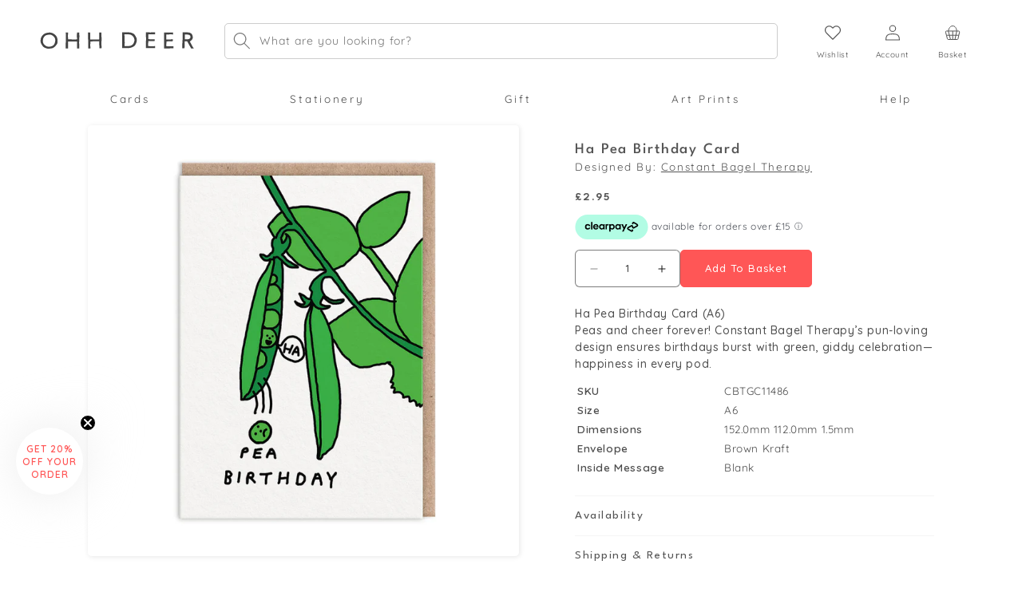

--- FILE ---
content_type: text/html; charset=utf-8
request_url: https://ohhdeer.us/products/ha-pea-birthday-card
body_size: 60184
content:
<!doctype html>
<html class="no-js" lang="en">
  <head>
    <meta charset="utf-8">
    <meta http-equiv="X-UA-Compatible" content="IE=edge">
    <meta name="viewport" content="width=device-width,initial-scale=1">
    <meta name="theme-color" content="">
    <link rel="canonical" href="https://ohhdeer.us/products/ha-pea-birthday-card"><link rel="icon" type="image/png" href="//ohhdeer.us/cdn/shop/files/favicon.png?crop=center&height=32&v=1613513457&width=32"><script async src="https://ajax.googleapis.com/ajax/libs/jquery/3.6.0/jquery.min.js"></script>
    <script>
      window.dataLayer = window.dataLayer || [];
      function gtag(){dataLayer.push(arguments);}
    </script>
    <title>
      Ha Pea Birthday Card
 &ndash; Ohh Deer</title>

    
      <meta name="description" content="Ha Pea Birthday Card (A6) Peas and cheer forever! Constant Bagel Therapy’s pun-loving design ensures birthdays burst with green, giddy celebration—happiness in every pod.">
    

    

<meta property="og:site_name" content="Ohh Deer">
<meta property="og:url" content="https://ohhdeer.us/products/ha-pea-birthday-card">
<meta property="og:title" content="Ha Pea Birthday Card">
<meta property="og:type" content="product">
<meta property="og:description" content="Ha Pea Birthday Card (A6) Peas and cheer forever! Constant Bagel Therapy’s pun-loving design ensures birthdays burst with green, giddy celebration—happiness in every pod."><meta property="og:image" content="http://ohhdeer.us/cdn/shop/files/CBTGC11486-Ha-Pea-Birthday_RGB_WEB.jpg?v=1717505771">
  <meta property="og:image:secure_url" content="https://ohhdeer.us/cdn/shop/files/CBTGC11486-Ha-Pea-Birthday_RGB_WEB.jpg?v=1717505771">
  <meta property="og:image:width" content="1080">
  <meta property="og:image:height" content="1080"><meta property="og:price:amount" content="2.95">
  <meta property="og:price:currency" content="GBP"><meta name="twitter:site" content="@ohh_deer"><meta name="twitter:card" content="summary_large_image">
<meta name="twitter:title" content="Ha Pea Birthday Card">
<meta name="twitter:description" content="Ha Pea Birthday Card (A6) Peas and cheer forever! Constant Bagel Therapy’s pun-loving design ensures birthdays burst with green, giddy celebration—happiness in every pod.">


    <script src="//ohhdeer.us/cdn/shop/t/237/assets/constants-min.js?v=166496526592656215881731662487" defer="defer"></script>
    <script src="//ohhdeer.us/cdn/shop/t/237/assets/pubsub-min.js?v=120995972170520411031731662491" defer="defer"></script>
    <script src="//ohhdeer.us/cdn/shop/t/237/assets/global-min.js?v=171138580105372832371738081283" defer="defer"></script>
    <script src="//ohhdeer.us/cdn/shop/t/237/assets/product-form-min.js?v=180804292211075724701738081286" defer="defer"></script><script src="//ohhdeer.us/cdn/shop/t/237/assets/animations-min.js?v=47765110770593797681731662496" defer="defer"></script><script>window.performance && window.performance.mark && window.performance.mark('shopify.content_for_header.start');</script><meta name="google-site-verification" content="sMIGNJhdQAk_0yfVg5VLOrNhtPiKpp2DsiP0psMXb_k">
<meta id="shopify-digital-wallet" name="shopify-digital-wallet" content="/6688178212/digital_wallets/dialog">
<meta name="shopify-checkout-api-token" content="acb6b3ee6a7f830a354985a95899b54d">
<meta id="in-context-paypal-metadata" data-shop-id="6688178212" data-venmo-supported="false" data-environment="production" data-locale="en_US" data-paypal-v4="true" data-currency="GBP">
<link rel="alternate" hreflang="x-default" href="https://ohhdeer.com/products/ha-pea-birthday-card">
<link rel="alternate" hreflang="en-GB" href="https://ohhdeer.com/products/ha-pea-birthday-card">
<link rel="alternate" hreflang="en-US" href="https://ohhdeer.us/products/ha-pea-birthday-card">
<link rel="alternate" type="application/json+oembed" href="https://ohhdeer.us/products/ha-pea-birthday-card.oembed">
<script async="async" src="/checkouts/internal/preloads.js?locale=en-US"></script>
<link rel="preconnect" href="https://shop.app" crossorigin="anonymous">
<script async="async" src="https://shop.app/checkouts/internal/preloads.js?locale=en-US&shop_id=6688178212" crossorigin="anonymous"></script>
<script id="apple-pay-shop-capabilities" type="application/json">{"shopId":6688178212,"countryCode":"GB","currencyCode":"GBP","merchantCapabilities":["supports3DS"],"merchantId":"gid:\/\/shopify\/Shop\/6688178212","merchantName":"Ohh Deer","requiredBillingContactFields":["postalAddress","email","phone"],"requiredShippingContactFields":["postalAddress","email","phone"],"shippingType":"shipping","supportedNetworks":["visa","maestro","masterCard","amex","discover","elo"],"total":{"type":"pending","label":"Ohh Deer","amount":"1.00"},"shopifyPaymentsEnabled":true,"supportsSubscriptions":true}</script>
<script id="shopify-features" type="application/json">{"accessToken":"acb6b3ee6a7f830a354985a95899b54d","betas":["rich-media-storefront-analytics"],"domain":"ohhdeer.us","predictiveSearch":true,"shopId":6688178212,"locale":"en"}</script>
<script>var Shopify = Shopify || {};
Shopify.shop = "ohhdeeruk.myshopify.com";
Shopify.locale = "en";
Shopify.currency = {"active":"GBP","rate":"1.0"};
Shopify.country = "US";
Shopify.theme = {"name":"st-ohhdeer-3.0\/main","id":174016758140,"schema_name":"Dawn","schema_version":"10.0.0","theme_store_id":null,"role":"main"};
Shopify.theme.handle = "null";
Shopify.theme.style = {"id":null,"handle":null};
Shopify.cdnHost = "ohhdeer.us/cdn";
Shopify.routes = Shopify.routes || {};
Shopify.routes.root = "/";</script>
<script type="module">!function(o){(o.Shopify=o.Shopify||{}).modules=!0}(window);</script>
<script>!function(o){function n(){var o=[];function n(){o.push(Array.prototype.slice.apply(arguments))}return n.q=o,n}var t=o.Shopify=o.Shopify||{};t.loadFeatures=n(),t.autoloadFeatures=n()}(window);</script>
<script>
  window.ShopifyPay = window.ShopifyPay || {};
  window.ShopifyPay.apiHost = "shop.app\/pay";
  window.ShopifyPay.redirectState = null;
</script>
<script id="shop-js-analytics" type="application/json">{"pageType":"product"}</script>
<script defer="defer" async type="module" src="//ohhdeer.us/cdn/shopifycloud/shop-js/modules/v2/client.init-shop-cart-sync_BT-GjEfc.en.esm.js"></script>
<script defer="defer" async type="module" src="//ohhdeer.us/cdn/shopifycloud/shop-js/modules/v2/chunk.common_D58fp_Oc.esm.js"></script>
<script defer="defer" async type="module" src="//ohhdeer.us/cdn/shopifycloud/shop-js/modules/v2/chunk.modal_xMitdFEc.esm.js"></script>
<script type="module">
  await import("//ohhdeer.us/cdn/shopifycloud/shop-js/modules/v2/client.init-shop-cart-sync_BT-GjEfc.en.esm.js");
await import("//ohhdeer.us/cdn/shopifycloud/shop-js/modules/v2/chunk.common_D58fp_Oc.esm.js");
await import("//ohhdeer.us/cdn/shopifycloud/shop-js/modules/v2/chunk.modal_xMitdFEc.esm.js");

  window.Shopify.SignInWithShop?.initShopCartSync?.({"fedCMEnabled":true,"windoidEnabled":true});

</script>
<script>
  window.Shopify = window.Shopify || {};
  if (!window.Shopify.featureAssets) window.Shopify.featureAssets = {};
  window.Shopify.featureAssets['shop-js'] = {"shop-cart-sync":["modules/v2/client.shop-cart-sync_DZOKe7Ll.en.esm.js","modules/v2/chunk.common_D58fp_Oc.esm.js","modules/v2/chunk.modal_xMitdFEc.esm.js"],"init-fed-cm":["modules/v2/client.init-fed-cm_B6oLuCjv.en.esm.js","modules/v2/chunk.common_D58fp_Oc.esm.js","modules/v2/chunk.modal_xMitdFEc.esm.js"],"shop-cash-offers":["modules/v2/client.shop-cash-offers_D2sdYoxE.en.esm.js","modules/v2/chunk.common_D58fp_Oc.esm.js","modules/v2/chunk.modal_xMitdFEc.esm.js"],"shop-login-button":["modules/v2/client.shop-login-button_QeVjl5Y3.en.esm.js","modules/v2/chunk.common_D58fp_Oc.esm.js","modules/v2/chunk.modal_xMitdFEc.esm.js"],"pay-button":["modules/v2/client.pay-button_DXTOsIq6.en.esm.js","modules/v2/chunk.common_D58fp_Oc.esm.js","modules/v2/chunk.modal_xMitdFEc.esm.js"],"shop-button":["modules/v2/client.shop-button_DQZHx9pm.en.esm.js","modules/v2/chunk.common_D58fp_Oc.esm.js","modules/v2/chunk.modal_xMitdFEc.esm.js"],"avatar":["modules/v2/client.avatar_BTnouDA3.en.esm.js"],"init-windoid":["modules/v2/client.init-windoid_CR1B-cfM.en.esm.js","modules/v2/chunk.common_D58fp_Oc.esm.js","modules/v2/chunk.modal_xMitdFEc.esm.js"],"init-shop-for-new-customer-accounts":["modules/v2/client.init-shop-for-new-customer-accounts_C_vY_xzh.en.esm.js","modules/v2/client.shop-login-button_QeVjl5Y3.en.esm.js","modules/v2/chunk.common_D58fp_Oc.esm.js","modules/v2/chunk.modal_xMitdFEc.esm.js"],"init-shop-email-lookup-coordinator":["modules/v2/client.init-shop-email-lookup-coordinator_BI7n9ZSv.en.esm.js","modules/v2/chunk.common_D58fp_Oc.esm.js","modules/v2/chunk.modal_xMitdFEc.esm.js"],"init-shop-cart-sync":["modules/v2/client.init-shop-cart-sync_BT-GjEfc.en.esm.js","modules/v2/chunk.common_D58fp_Oc.esm.js","modules/v2/chunk.modal_xMitdFEc.esm.js"],"shop-toast-manager":["modules/v2/client.shop-toast-manager_DiYdP3xc.en.esm.js","modules/v2/chunk.common_D58fp_Oc.esm.js","modules/v2/chunk.modal_xMitdFEc.esm.js"],"init-customer-accounts":["modules/v2/client.init-customer-accounts_D9ZNqS-Q.en.esm.js","modules/v2/client.shop-login-button_QeVjl5Y3.en.esm.js","modules/v2/chunk.common_D58fp_Oc.esm.js","modules/v2/chunk.modal_xMitdFEc.esm.js"],"init-customer-accounts-sign-up":["modules/v2/client.init-customer-accounts-sign-up_iGw4briv.en.esm.js","modules/v2/client.shop-login-button_QeVjl5Y3.en.esm.js","modules/v2/chunk.common_D58fp_Oc.esm.js","modules/v2/chunk.modal_xMitdFEc.esm.js"],"shop-follow-button":["modules/v2/client.shop-follow-button_CqMgW2wH.en.esm.js","modules/v2/chunk.common_D58fp_Oc.esm.js","modules/v2/chunk.modal_xMitdFEc.esm.js"],"checkout-modal":["modules/v2/client.checkout-modal_xHeaAweL.en.esm.js","modules/v2/chunk.common_D58fp_Oc.esm.js","modules/v2/chunk.modal_xMitdFEc.esm.js"],"shop-login":["modules/v2/client.shop-login_D91U-Q7h.en.esm.js","modules/v2/chunk.common_D58fp_Oc.esm.js","modules/v2/chunk.modal_xMitdFEc.esm.js"],"lead-capture":["modules/v2/client.lead-capture_BJmE1dJe.en.esm.js","modules/v2/chunk.common_D58fp_Oc.esm.js","modules/v2/chunk.modal_xMitdFEc.esm.js"],"payment-terms":["modules/v2/client.payment-terms_Ci9AEqFq.en.esm.js","modules/v2/chunk.common_D58fp_Oc.esm.js","modules/v2/chunk.modal_xMitdFEc.esm.js"]};
</script>
<script>(function() {
  var isLoaded = false;
  function asyncLoad() {
    if (isLoaded) return;
    isLoaded = true;
    var urls = ["https:\/\/assets.smartwishlist.webmarked.net\/static\/v6\/smartwishlist.js?shop=ohhdeeruk.myshopify.com","https:\/\/library.verdn.com\/widgets\/page_widget_embed.js?shop=ohhdeeruk.myshopify.com","https:\/\/d23dclunsivw3h.cloudfront.net\/redirect-app.js?shop=ohhdeeruk.myshopify.com"];
    for (var i = 0; i < urls.length; i++) {
      var s = document.createElement('script');
      s.type = 'text/javascript';
      s.async = true;
      s.src = urls[i];
      var x = document.getElementsByTagName('script')[0];
      x.parentNode.insertBefore(s, x);
    }
  };
  if(window.attachEvent) {
    window.attachEvent('onload', asyncLoad);
  } else {
    window.addEventListener('load', asyncLoad, false);
  }
})();</script>
<script id="__st">var __st={"a":6688178212,"offset":0,"reqid":"9f6c022d-da25-41de-a8e3-1c5b277e090e-1769089055","pageurl":"ohhdeer.us\/products\/ha-pea-birthday-card","u":"06183830cb23","p":"product","rtyp":"product","rid":7804337914038};</script>
<script>window.ShopifyPaypalV4VisibilityTracking = true;</script>
<script id="captcha-bootstrap">!function(){'use strict';const t='contact',e='account',n='new_comment',o=[[t,t],['blogs',n],['comments',n],[t,'customer']],c=[[e,'customer_login'],[e,'guest_login'],[e,'recover_customer_password'],[e,'create_customer']],r=t=>t.map((([t,e])=>`form[action*='/${t}']:not([data-nocaptcha='true']) input[name='form_type'][value='${e}']`)).join(','),a=t=>()=>t?[...document.querySelectorAll(t)].map((t=>t.form)):[];function s(){const t=[...o],e=r(t);return a(e)}const i='password',u='form_key',d=['recaptcha-v3-token','g-recaptcha-response','h-captcha-response',i],f=()=>{try{return window.sessionStorage}catch{return}},m='__shopify_v',_=t=>t.elements[u];function p(t,e,n=!1){try{const o=window.sessionStorage,c=JSON.parse(o.getItem(e)),{data:r}=function(t){const{data:e,action:n}=t;return t[m]||n?{data:e,action:n}:{data:t,action:n}}(c);for(const[e,n]of Object.entries(r))t.elements[e]&&(t.elements[e].value=n);n&&o.removeItem(e)}catch(o){console.error('form repopulation failed',{error:o})}}const l='form_type',E='cptcha';function T(t){t.dataset[E]=!0}const w=window,h=w.document,L='Shopify',v='ce_forms',y='captcha';let A=!1;((t,e)=>{const n=(g='f06e6c50-85a8-45c8-87d0-21a2b65856fe',I='https://cdn.shopify.com/shopifycloud/storefront-forms-hcaptcha/ce_storefront_forms_captcha_hcaptcha.v1.5.2.iife.js',D={infoText:'Protected by hCaptcha',privacyText:'Privacy',termsText:'Terms'},(t,e,n)=>{const o=w[L][v],c=o.bindForm;if(c)return c(t,g,e,D).then(n);var r;o.q.push([[t,g,e,D],n]),r=I,A||(h.body.append(Object.assign(h.createElement('script'),{id:'captcha-provider',async:!0,src:r})),A=!0)});var g,I,D;w[L]=w[L]||{},w[L][v]=w[L][v]||{},w[L][v].q=[],w[L][y]=w[L][y]||{},w[L][y].protect=function(t,e){n(t,void 0,e),T(t)},Object.freeze(w[L][y]),function(t,e,n,w,h,L){const[v,y,A,g]=function(t,e,n){const i=e?o:[],u=t?c:[],d=[...i,...u],f=r(d),m=r(i),_=r(d.filter((([t,e])=>n.includes(e))));return[a(f),a(m),a(_),s()]}(w,h,L),I=t=>{const e=t.target;return e instanceof HTMLFormElement?e:e&&e.form},D=t=>v().includes(t);t.addEventListener('submit',(t=>{const e=I(t);if(!e)return;const n=D(e)&&!e.dataset.hcaptchaBound&&!e.dataset.recaptchaBound,o=_(e),c=g().includes(e)&&(!o||!o.value);(n||c)&&t.preventDefault(),c&&!n&&(function(t){try{if(!f())return;!function(t){const e=f();if(!e)return;const n=_(t);if(!n)return;const o=n.value;o&&e.removeItem(o)}(t);const e=Array.from(Array(32),(()=>Math.random().toString(36)[2])).join('');!function(t,e){_(t)||t.append(Object.assign(document.createElement('input'),{type:'hidden',name:u})),t.elements[u].value=e}(t,e),function(t,e){const n=f();if(!n)return;const o=[...t.querySelectorAll(`input[type='${i}']`)].map((({name:t})=>t)),c=[...d,...o],r={};for(const[a,s]of new FormData(t).entries())c.includes(a)||(r[a]=s);n.setItem(e,JSON.stringify({[m]:1,action:t.action,data:r}))}(t,e)}catch(e){console.error('failed to persist form',e)}}(e),e.submit())}));const S=(t,e)=>{t&&!t.dataset[E]&&(n(t,e.some((e=>e===t))),T(t))};for(const o of['focusin','change'])t.addEventListener(o,(t=>{const e=I(t);D(e)&&S(e,y())}));const B=e.get('form_key'),M=e.get(l),P=B&&M;t.addEventListener('DOMContentLoaded',(()=>{const t=y();if(P)for(const e of t)e.elements[l].value===M&&p(e,B);[...new Set([...A(),...v().filter((t=>'true'===t.dataset.shopifyCaptcha))])].forEach((e=>S(e,t)))}))}(h,new URLSearchParams(w.location.search),n,t,e,['guest_login'])})(!0,!0)}();</script>
<script integrity="sha256-4kQ18oKyAcykRKYeNunJcIwy7WH5gtpwJnB7kiuLZ1E=" data-source-attribution="shopify.loadfeatures" defer="defer" src="//ohhdeer.us/cdn/shopifycloud/storefront/assets/storefront/load_feature-a0a9edcb.js" crossorigin="anonymous"></script>
<script crossorigin="anonymous" defer="defer" src="//ohhdeer.us/cdn/shopifycloud/storefront/assets/shopify_pay/storefront-65b4c6d7.js?v=20250812"></script>
<script data-source-attribution="shopify.dynamic_checkout.dynamic.init">var Shopify=Shopify||{};Shopify.PaymentButton=Shopify.PaymentButton||{isStorefrontPortableWallets:!0,init:function(){window.Shopify.PaymentButton.init=function(){};var t=document.createElement("script");t.src="https://ohhdeer.us/cdn/shopifycloud/portable-wallets/latest/portable-wallets.en.js",t.type="module",document.head.appendChild(t)}};
</script>
<script data-source-attribution="shopify.dynamic_checkout.buyer_consent">
  function portableWalletsHideBuyerConsent(e){var t=document.getElementById("shopify-buyer-consent"),n=document.getElementById("shopify-subscription-policy-button");t&&n&&(t.classList.add("hidden"),t.setAttribute("aria-hidden","true"),n.removeEventListener("click",e))}function portableWalletsShowBuyerConsent(e){var t=document.getElementById("shopify-buyer-consent"),n=document.getElementById("shopify-subscription-policy-button");t&&n&&(t.classList.remove("hidden"),t.removeAttribute("aria-hidden"),n.addEventListener("click",e))}window.Shopify?.PaymentButton&&(window.Shopify.PaymentButton.hideBuyerConsent=portableWalletsHideBuyerConsent,window.Shopify.PaymentButton.showBuyerConsent=portableWalletsShowBuyerConsent);
</script>
<script data-source-attribution="shopify.dynamic_checkout.cart.bootstrap">document.addEventListener("DOMContentLoaded",(function(){function t(){return document.querySelector("shopify-accelerated-checkout-cart, shopify-accelerated-checkout")}if(t())Shopify.PaymentButton.init();else{new MutationObserver((function(e,n){t()&&(Shopify.PaymentButton.init(),n.disconnect())})).observe(document.body,{childList:!0,subtree:!0})}}));
</script>
<script id='scb4127' type='text/javascript' async='' src='https://ohhdeer.us/cdn/shopifycloud/privacy-banner/storefront-banner.js'></script><link id="shopify-accelerated-checkout-styles" rel="stylesheet" media="screen" href="https://ohhdeer.us/cdn/shopifycloud/portable-wallets/latest/accelerated-checkout-backwards-compat.css" crossorigin="anonymous">
<style id="shopify-accelerated-checkout-cart">
        #shopify-buyer-consent {
  margin-top: 1em;
  display: inline-block;
  width: 100%;
}

#shopify-buyer-consent.hidden {
  display: none;
}

#shopify-subscription-policy-button {
  background: none;
  border: none;
  padding: 0;
  text-decoration: underline;
  font-size: inherit;
  cursor: pointer;
}

#shopify-subscription-policy-button::before {
  box-shadow: none;
}

      </style>
<script id="sections-script" data-sections="header" defer="defer" src="//ohhdeer.us/cdn/shop/t/237/compiled_assets/scripts.js?v=178258"></script>
<script>window.performance && window.performance.mark && window.performance.mark('shopify.content_for_header.end');</script>


    <style data-shopify>
      @font-face {
  font-family: Quicksand;
  font-weight: 400;
  font-style: normal;
  font-display: swap;
  src: url("//ohhdeer.us/cdn/fonts/quicksand/quicksand_n4.bf8322a9d1da765aa396ad7b6eeb81930a6214de.woff2") format("woff2"),
       url("//ohhdeer.us/cdn/fonts/quicksand/quicksand_n4.fa4cbd232d3483059e72b11f7239959a64c98426.woff") format("woff");
}

      @font-face {
  font-family: Quicksand;
  font-weight: 700;
  font-style: normal;
  font-display: swap;
  src: url("//ohhdeer.us/cdn/fonts/quicksand/quicksand_n7.d375fe11182475f82f7bb6306a0a0e4018995610.woff2") format("woff2"),
       url("//ohhdeer.us/cdn/fonts/quicksand/quicksand_n7.8ac2ae2fc4b90ef79aaa7aedb927d39f9f9aa3f4.woff") format("woff");
}

      
      
      @font-face {
  font-family: Quicksand;
  font-weight: 400;
  font-style: normal;
  font-display: swap;
  src: url("//ohhdeer.us/cdn/fonts/quicksand/quicksand_n4.bf8322a9d1da765aa396ad7b6eeb81930a6214de.woff2") format("woff2"),
       url("//ohhdeer.us/cdn/fonts/quicksand/quicksand_n4.fa4cbd232d3483059e72b11f7239959a64c98426.woff") format("woff");
}

      @font-face {
        font-family: League Spartan;
        src: url('//ohhdeer.us/cdn/shop/files/LeagueSpartan-Light.ttf?v=7267726919898035640') format("truetype");
        font-style: normal;
        font-display: swap;
        font-weight: 300;
      }
      @font-face {
        font-family: League Spartan;
        src: url('//ohhdeer.us/cdn/shop/files/LeagueSpartan-Regular.ttf?v=5188865945138597301') format("truetype");
        font-style: normal;
        font-display: swap;
        font-weight: 400;
      }
      @font-face {
        font-family: League Spartan;
        src: url('//ohhdeer.us/cdn/shop/files/LeagueSpartan-Medium.ttf?v=15477416776841232884') format("truetype");
        font-style: normal;
        font-display: swap;
        font-weight: 500;
      }
      @font-face {
        font-family: League Spartan;
        src: url('//ohhdeer.us/cdn/shop/files/LeagueSpartan-SemiBold.ttf?v=16452243541683650035') format("truetype");
        font-style: normal;
        font-display: swap;
        font-weight: 600;
      }
      @font-face {
        font-family: League Spartan;
        src: url('//ohhdeer.us/cdn/shop/files/LeagueSpartan-Bold.ttf?v=14302982613032968701') format("truetype");
        font-style: normal;
        font-display: swap;
        font-weight: 700;
      }
      @font-face {
        font-family: Cera;
        src: url('//ohhdeer.us/cdn/shop/files/Cera_GR_Medium.otf?v=7021978837263869801') format("truetype");
        font-style: normal;
        font-display: swap;
      }
      @font-face {
        font-family: Santa Rosa;
        src: url('https://cdn.shopify.com/s/files/1/0249/1403/4772/files/Santa_Rosa_0.otf') format("opentype");
        font-style: normal;
        font-display: swap;
      }
      
        :root,
        .color-background-1 {
          --color-background: 255,255,255;
        
          --gradient-background: #ffffff;
        
        --color-foreground: 18,18,18;
        --color-shadow: 18,18,18;
        --color-button: 18,18,18;
        --color-button-text: 255,255,255;
        --color-secondary-button: 255,255,255;
        --color-secondary-button-text: 18,18,18;
        --color-link: 18,18,18;
        --color-badge-foreground: 18,18,18;
        --color-badge-background: 255,255,255;
        --color-badge-border: 18,18,18;
        --payment-terms-background-color: rgb(255 255 255);
      }
      
        
        .color-background-2 {
          --color-background: 243,243,243;
        
          --gradient-background: #f3f3f3;
        
        --color-foreground: 18,18,18;
        --color-shadow: 18,18,18;
        --color-button: 18,18,18;
        --color-button-text: 243,243,243;
        --color-secondary-button: 243,243,243;
        --color-secondary-button-text: 18,18,18;
        --color-link: 18,18,18;
        --color-badge-foreground: 18,18,18;
        --color-badge-background: 243,243,243;
        --color-badge-border: 18,18,18;
        --payment-terms-background-color: rgb(243 243 243);
      }
      
        
        .color-inverse {
          --color-background: 36,40,51;
        
          --gradient-background: #242833;
        
        --color-foreground: 255,255,255;
        --color-shadow: 18,18,18;
        --color-button: 255,255,255;
        --color-button-text: 0,0,0;
        --color-secondary-button: 36,40,51;
        --color-secondary-button-text: 255,255,255;
        --color-link: 255,255,255;
        --color-badge-foreground: 255,255,255;
        --color-badge-background: 36,40,51;
        --color-badge-border: 255,255,255;
        --payment-terms-background-color: rgb(36 40 51);
      }
      
        
        .color-accent-1 {
          --color-background: 18,18,18;
        
          --gradient-background: #121212;
        
        --color-foreground: 255,255,255;
        --color-shadow: 18,18,18;
        --color-button: 255,255,255;
        --color-button-text: 18,18,18;
        --color-secondary-button: 18,18,18;
        --color-secondary-button-text: 255,255,255;
        --color-link: 255,255,255;
        --color-badge-foreground: 255,255,255;
        --color-badge-background: 18,18,18;
        --color-badge-border: 255,255,255;
        --payment-terms-background-color: rgb(18 18 18);
      }
      
        
        .color-accent-2 {
          --color-background: 225,227,255;
        
          --gradient-background: #e1e3ff;
        
        --color-foreground: 64,61,61;
        --color-shadow: 18,18,18;
        --color-button: 255,255,255;
        --color-button-text: 97,102,184;
        --color-secondary-button: 225,227,255;
        --color-secondary-button-text: 255,255,255;
        --color-link: 255,255,255;
        --color-badge-foreground: 64,61,61;
        --color-badge-background: 225,227,255;
        --color-badge-border: 64,61,61;
        --payment-terms-background-color: rgb(225 227 255);
      }
      
        
        .color-scheme-889bf5a1-fe51-4161-a672-514f47e715fa {
          --color-background: 255,255,255;
        
          --gradient-background: #ffffff;
        
        --color-foreground: 18,18,18;
        --color-shadow: 18,18,18;
        --color-button: 255,86,86;
        --color-button-text: 255,255,255;
        --color-secondary-button: 255,255,255;
        --color-secondary-button-text: 255,86,86;
        --color-link: 255,86,86;
        --color-badge-foreground: 18,18,18;
        --color-badge-background: 255,255,255;
        --color-badge-border: 18,18,18;
        --payment-terms-background-color: rgb(255 255 255);
      }
      

      body, .color-background-1, .color-background-2, .color-inverse, .color-accent-1, .color-accent-2, .color-scheme-889bf5a1-fe51-4161-a672-514f47e715fa {
        color: rgba(var(--color-foreground), 0.75);
        background-color: rgb(var(--color-background));
      }

      :root {
        /* --font-body-family: Quicksand, sans-serif; */
        --font-body-family: 'Quicksand', sans-serif;
        --font-body-style: normal;
        --font-body-weight: 400;
        --font-body-weight-bold: 700;

        --font-heading-family: 'League Spartan', sans-serif;
        --font-heading-style: normal;
        --font-heading-weight: 400;

        --font-body-scale: 1.0;
        --font-heading-scale: 1.0;

        --media-padding: px;
        --media-border-opacity: 0.05;
        --media-border-width: 0px;
        --media-radius: 6px;
        --media-shadow-opacity: 0.0;
        --media-shadow-horizontal-offset: 0px;
        --media-shadow-vertical-offset: 0px;
        --media-shadow-blur-radius: 0px;
        --media-shadow-visible: 0;

        --page-width: 150rem;
        --page-width-margin: 0rem;

        --product-card-image-padding: 0.0rem;
        --product-card-corner-radius: 0.0rem;
        --product-card-text-alignment: left;
        --product-card-border-width: 0.0rem;
        --product-card-border-opacity: 0.0;
        --product-card-shadow-opacity: 0.1;
        --product-card-shadow-visible: 1;
        --product-card-shadow-horizontal-offset: 0.0rem;
        --product-card-shadow-vertical-offset: 0.0rem;
        --product-card-shadow-blur-radius: 0.0rem;

        --collection-card-image-padding: 0.0rem;
        --collection-card-corner-radius: 0.0rem;
        --collection-card-text-alignment: left;
        --collection-card-border-width: 0.0rem;
        --collection-card-border-opacity: 0.0;
        --collection-card-shadow-opacity: 0.1;
        --collection-card-shadow-visible: 1;
        --collection-card-shadow-horizontal-offset: 0.0rem;
        --collection-card-shadow-vertical-offset: 0.0rem;
        --collection-card-shadow-blur-radius: 0.0rem;

        --blog-card-image-padding: 0.0rem;
        --blog-card-corner-radius: 0.0rem;
        --blog-card-text-alignment: left;
        --blog-card-border-width: 0.0rem;
        --blog-card-border-opacity: 0.0;
        --blog-card-shadow-opacity: 0.1;
        --blog-card-shadow-visible: 1;
        --blog-card-shadow-horizontal-offset: 0.0rem;
        --blog-card-shadow-vertical-offset: 0.0rem;
        --blog-card-shadow-blur-radius: 0.0rem;

        --badge-corner-radius: 4.0rem;

        --popup-border-width: 1px;
        --popup-border-opacity: 0.1;
        --popup-corner-radius: 0px;
        --popup-shadow-opacity: 0.0;
        --popup-shadow-horizontal-offset: 0px;
        --popup-shadow-vertical-offset: 0px;
        --popup-shadow-blur-radius: 0px;

        --drawer-border-width: 1px;
        --drawer-border-opacity: 0.1;
        --drawer-shadow-opacity: 0.0;
        --drawer-shadow-horizontal-offset: 0px;
        --drawer-shadow-vertical-offset: 0px;
        --drawer-shadow-blur-radius: 0px;

        --spacing-sections-desktop: 0px;
        --spacing-sections-mobile: 0px;

        --grid-desktop-vertical-spacing: 20px;
        --grid-desktop-horizontal-spacing: 20px;
        --grid-mobile-vertical-spacing: 10px;
        --grid-mobile-horizontal-spacing: 10px;

        --text-boxes-border-opacity: 0.0;
        --text-boxes-border-width: 0px;
        --text-boxes-radius: 6px;
        --text-boxes-shadow-opacity: 0.0;
        --text-boxes-shadow-visible: 0;
        --text-boxes-shadow-horizontal-offset: 0px;
        --text-boxes-shadow-vertical-offset: 0px;
        --text-boxes-shadow-blur-radius: 0px;

        --buttons-radius: 0px;
        --buttons-radius-outset: 0px;
        --buttons-border-width: 1px;
        --buttons-border-opacity: 1.0;
        --buttons-shadow-opacity: 0.0;
        --buttons-shadow-visible: 0;
        --buttons-shadow-horizontal-offset: 0px;
        --buttons-shadow-vertical-offset: 4px;
        --buttons-shadow-blur-radius: 0px;
        --buttons-border-offset: 0px;

        --inputs-radius: 5px;
        --inputs-border-width: 1px;
        --inputs-border-opacity: 0.55;
        --inputs-shadow-opacity: 0.0;
        --inputs-shadow-horizontal-offset: 0px;
        --inputs-margin-offset: 0px;
        --inputs-shadow-vertical-offset: 0px;
        --inputs-shadow-blur-radius: 0px;
        --inputs-radius-outset: 0px;

        --variant-pills-radius: 40px;
        --variant-pills-border-width: 1px;
        --variant-pills-border-opacity: 0.55;
        --variant-pills-shadow-opacity: 0.0;
        --variant-pills-shadow-horizontal-offset: 0px;
        --variant-pills-shadow-vertical-offset: 0px;
        --variant-pills-shadow-blur-radius: 0px;
      }

      *,
      *::before,
      *::after {
        box-sizing: inherit;
      }

      html {
        box-sizing: border-box;
        font-size: calc(var(--font-body-scale) * 62.5%);
        height: 100%;
      }

      body {
        display: grid;
        grid-template-rows: auto auto 1fr auto;
        grid-template-columns: 100%;
        min-height: 100%;
        margin: 0;
        font-size: 1.5rem;
        letter-spacing: 0.06rem;
        line-height: calc(1 + 0.8 / var(--font-body-scale));
        font-family: var(--font-body-family);
        font-style: var(--font-body-style);
        font-weight: var(--font-body-weight);
      }

      @media screen and (min-width: 768px) {
        body {
          font-size: 1.6rem;
        }
      }
    </style>

    <link href="//ohhdeer.us/cdn/shop/t/237/assets/base-min.css?v=24792134272550321760005303" rel="stylesheet" type="text/css" media="all" />
    <link href="//ohhdeer.us/cdn/shop/t/237/assets/component-slider-min.css?v=78454257857032016101731662488" rel="stylesheet" type="text/css" media="all" />
    <noscript><link href="//ohhdeer.us/cdn/shop/t/237/assets/component-slider-min.css?v=78454257857032016101731662488" rel="stylesheet" type="text/css" media="all" /></noscript>
    <link href="//ohhdeer.us/cdn/shop/t/237/assets/tailwind-min.css?v=158635775550440630171764329982" rel="stylesheet" type="text/css" media="all" />
    
    <link
      rel="preload"
      href="https://cdn.jsdelivr.net/npm/@splidejs/splide@4.0.0/dist/css/splide.min.css"
      as="style"
      onload="this.onload=null;this.rel='stylesheet'"
    >
    
    
    <script
      src="https://cdn.jsdelivr.net/npm/@splidejs/splide@4.0.0/dist/js/splide.min.js"
      integrity="sha256-prxhwuzHf8jpPmGw3vgYHrJDIlpf8LuK85rhTEY9ylc="
      crossorigin="anonymous"
      defer
    ></script>
    
    
    <!-- Microsoft Clarity Tracking Code for https://ohhdeer.com -->
    <script src="//ohhdeer.us/cdn/shop/t/237/assets/clarity.js?v=144076256511410976071731662492" defer></script>
    <!-- Start VWO Async SmartCode -->
    <link rel="preconnect" href="https://dev.visualwebsiteoptimizer.com">
    <script src="//ohhdeer.us/cdn/shop/t/237/assets/vwo.js?v=102282349038407869971731662486" defer></script>
    <!-- End VWO Async SmartCode -->
    
<link rel="preload" as="font" href="//ohhdeer.us/cdn/fonts/quicksand/quicksand_n4.bf8322a9d1da765aa396ad7b6eeb81930a6214de.woff2" type="font/woff2" crossorigin><link rel="preload" as="font" href="//ohhdeer.us/cdn/fonts/quicksand/quicksand_n4.bf8322a9d1da765aa396ad7b6eeb81930a6214de.woff2" type="font/woff2" crossorigin><link
        rel="stylesheet"
        href="//ohhdeer.us/cdn/shop/t/237/assets/component-predictive-search-min.css?v=177277649058151154991731662485"
        media="print"
        onload="this.media='all'"
      ><script>
      document.documentElement.className = document.documentElement.className.replace('no-js', 'js');
      if (Shopify.designMode) {
        document.documentElement.classList.add('shopify-design-mode');
      }
    </script>
    <script>
    
    
    
    
    var gsf_conversion_data = {page_type : 'product', event : 'view_item', data : {product_data : [{variant_id : 42792712831158, product_id : 7804337914038, name : "Ha Pea Birthday Card", price : "2.95", currency : "GBP", sku : "CBTGC11486", brand : "Constant Bagel Therapy", variant : "Default Title", category : "Greeting Card", quantity : "819" }], total_price : "2.95", shop_currency : "GBP"}};
    
</script>
    
  <!-- BEGIN app block: shopify://apps/sc-easy-redirects/blocks/app/be3f8dbd-5d43-46b4-ba43-2d65046054c2 -->
    <!-- common for all pages -->
    
    
        <script src="https://cdn.shopify.com/extensions/264f3360-3201-4ab7-9087-2c63466c86a3/sc-easy-redirects-5/assets/esc-redirect-app-live-feature.js" async></script>
    




<!-- END app block --><!-- BEGIN app block: shopify://apps/simprosys-google-shopping-feed/blocks/core_settings_block/1f0b859e-9fa6-4007-97e8-4513aff5ff3b --><!-- BEGIN: GSF App Core Tags & Scripts by Simprosys Google Shopping Feed -->

    <!-- BEGIN app snippet: gsf_verification_code -->
    <meta name="google-site-verification" content="sMIGNJhdQAk_0yfVg5VLOrNhtPiKpp2DsiP0psMXb_k" />



<!-- END app snippet -->









<!-- END: GSF App Core Tags & Scripts by Simprosys Google Shopping Feed -->
<!-- END app block --><!-- BEGIN app block: shopify://apps/klaviyo-email-marketing-sms/blocks/klaviyo-onsite-embed/2632fe16-c075-4321-a88b-50b567f42507 -->












  <script async src="https://static.klaviyo.com/onsite/js/Sh9Dx5/klaviyo.js?company_id=Sh9Dx5"></script>
  <script>!function(){if(!window.klaviyo){window._klOnsite=window._klOnsite||[];try{window.klaviyo=new Proxy({},{get:function(n,i){return"push"===i?function(){var n;(n=window._klOnsite).push.apply(n,arguments)}:function(){for(var n=arguments.length,o=new Array(n),w=0;w<n;w++)o[w]=arguments[w];var t="function"==typeof o[o.length-1]?o.pop():void 0,e=new Promise((function(n){window._klOnsite.push([i].concat(o,[function(i){t&&t(i),n(i)}]))}));return e}}})}catch(n){window.klaviyo=window.klaviyo||[],window.klaviyo.push=function(){var n;(n=window._klOnsite).push.apply(n,arguments)}}}}();</script>

  
    <script id="viewed_product">
      if (item == null) {
        var _learnq = _learnq || [];

        var MetafieldReviews = null
        var MetafieldYotpoRating = null
        var MetafieldYotpoCount = null
        var MetafieldLooxRating = null
        var MetafieldLooxCount = null
        var okendoProduct = null
        var okendoProductReviewCount = null
        var okendoProductReviewAverageValue = null
        try {
          // The following fields are used for Customer Hub recently viewed in order to add reviews.
          // This information is not part of __kla_viewed. Instead, it is part of __kla_viewed_reviewed_items
          MetafieldReviews = {};
          MetafieldYotpoRating = null
          MetafieldYotpoCount = null
          MetafieldLooxRating = null
          MetafieldLooxCount = null

          okendoProduct = null
          // If the okendo metafield is not legacy, it will error, which then requires the new json formatted data
          if (okendoProduct && 'error' in okendoProduct) {
            okendoProduct = null
          }
          okendoProductReviewCount = okendoProduct ? okendoProduct.reviewCount : null
          okendoProductReviewAverageValue = okendoProduct ? okendoProduct.reviewAverageValue : null
        } catch (error) {
          console.error('Error in Klaviyo onsite reviews tracking:', error);
        }

        var item = {
          Name: "Ha Pea Birthday Card",
          ProductID: 7804337914038,
          Categories: ["All Greeting Cards","All Products","Birthday Cards","Brother Birthday Cards","Choose Your Card","Constant Bagel Therapy","Dad Birthday Cards","Daughter Birthday Cards","Discountable Products","Friend Greeting Cards","Greeting Cards","Greeting Cards","Mum Birthday Cards","New Greeting Cards","Next Day Delivery Cards","Partner Greeting Cards","Sister Birthday Cards","Son Birthday Cards","Stock Greeting Cards","Woodland Greeting Cards"],
          ImageURL: "https://ohhdeer.us/cdn/shop/files/CBTGC11486-Ha-Pea-Birthday_RGB_WEB_grande.jpg?v=1717505771",
          URL: "https://ohhdeer.us/products/ha-pea-birthday-card",
          Brand: "Constant Bagel Therapy",
          Price: "£2.95",
          Value: "2.95",
          CompareAtPrice: "£0.00"
        };
        _learnq.push(['track', 'Viewed Product', item]);
        _learnq.push(['trackViewedItem', {
          Title: item.Name,
          ItemId: item.ProductID,
          Categories: item.Categories,
          ImageUrl: item.ImageURL,
          Url: item.URL,
          Metadata: {
            Brand: item.Brand,
            Price: item.Price,
            Value: item.Value,
            CompareAtPrice: item.CompareAtPrice
          },
          metafields:{
            reviews: MetafieldReviews,
            yotpo:{
              rating: MetafieldYotpoRating,
              count: MetafieldYotpoCount,
            },
            loox:{
              rating: MetafieldLooxRating,
              count: MetafieldLooxCount,
            },
            okendo: {
              rating: okendoProductReviewAverageValue,
              count: okendoProductReviewCount,
            }
          }
        }]);
      }
    </script>
  




  <script>
    window.klaviyoReviewsProductDesignMode = false
  </script>







<!-- END app block --><!-- BEGIN app block: shopify://apps/minmaxify-order-limits/blocks/app-embed-block/3acfba32-89f3-4377-ae20-cbb9abc48475 --><script type="text/javascript">minMaxifyContext={cartItemExtras: [], product: { product_id:7804337914038, collection: [297617686710,287288721590,55010689060,50906791972,297888284854,327734853814,50906726436,56861458468,237983465654,50906693668,50840797220,320338460854,50906759204,327736918198,338716131510,50906857508,50906660900,56861622308,326781173942,327492501686], tag:["not-on-sale","occasion:Birthday","recipient:Brother","recipient:Dad","recipient:Mum","recipient:Sister","recipient:Son","relation:Daughter"]}}</script> <script type="text/javascript" src="https://limits.minmaxify.com/ohhdeeruk.myshopify.com?v=137b&r=20250922141128" async></script>

<!-- END app block --><script src="https://cdn.shopify.com/extensions/128bf8df-35f8-4bee-8bb4-b0ebe6eff35c/clearpay-on-site-messaging-1/assets/messaging-lib-loader.js" type="text/javascript" defer="defer"></script>
<script src="https://cdn.shopify.com/extensions/019b09dd-709f-7233-8c82-cc4081277048/klaviyo-email-marketing-44/assets/app.js" type="text/javascript" defer="defer"></script>
<link href="https://cdn.shopify.com/extensions/019b09dd-709f-7233-8c82-cc4081277048/klaviyo-email-marketing-44/assets/app.css" rel="stylesheet" type="text/css" media="all">
<link href="https://monorail-edge.shopifysvc.com" rel="dns-prefetch">
<script>(function(){if ("sendBeacon" in navigator && "performance" in window) {try {var session_token_from_headers = performance.getEntriesByType('navigation')[0].serverTiming.find(x => x.name == '_s').description;} catch {var session_token_from_headers = undefined;}var session_cookie_matches = document.cookie.match(/_shopify_s=([^;]*)/);var session_token_from_cookie = session_cookie_matches && session_cookie_matches.length === 2 ? session_cookie_matches[1] : "";var session_token = session_token_from_headers || session_token_from_cookie || "";function handle_abandonment_event(e) {var entries = performance.getEntries().filter(function(entry) {return /monorail-edge.shopifysvc.com/.test(entry.name);});if (!window.abandonment_tracked && entries.length === 0) {window.abandonment_tracked = true;var currentMs = Date.now();var navigation_start = performance.timing.navigationStart;var payload = {shop_id: 6688178212,url: window.location.href,navigation_start,duration: currentMs - navigation_start,session_token,page_type: "product"};window.navigator.sendBeacon("https://monorail-edge.shopifysvc.com/v1/produce", JSON.stringify({schema_id: "online_store_buyer_site_abandonment/1.1",payload: payload,metadata: {event_created_at_ms: currentMs,event_sent_at_ms: currentMs}}));}}window.addEventListener('pagehide', handle_abandonment_event);}}());</script>
<script id="web-pixels-manager-setup">(function e(e,d,r,n,o){if(void 0===o&&(o={}),!Boolean(null===(a=null===(i=window.Shopify)||void 0===i?void 0:i.analytics)||void 0===a?void 0:a.replayQueue)){var i,a;window.Shopify=window.Shopify||{};var t=window.Shopify;t.analytics=t.analytics||{};var s=t.analytics;s.replayQueue=[],s.publish=function(e,d,r){return s.replayQueue.push([e,d,r]),!0};try{self.performance.mark("wpm:start")}catch(e){}var l=function(){var e={modern:/Edge?\/(1{2}[4-9]|1[2-9]\d|[2-9]\d{2}|\d{4,})\.\d+(\.\d+|)|Firefox\/(1{2}[4-9]|1[2-9]\d|[2-9]\d{2}|\d{4,})\.\d+(\.\d+|)|Chrom(ium|e)\/(9{2}|\d{3,})\.\d+(\.\d+|)|(Maci|X1{2}).+ Version\/(15\.\d+|(1[6-9]|[2-9]\d|\d{3,})\.\d+)([,.]\d+|)( \(\w+\)|)( Mobile\/\w+|) Safari\/|Chrome.+OPR\/(9{2}|\d{3,})\.\d+\.\d+|(CPU[ +]OS|iPhone[ +]OS|CPU[ +]iPhone|CPU IPhone OS|CPU iPad OS)[ +]+(15[._]\d+|(1[6-9]|[2-9]\d|\d{3,})[._]\d+)([._]\d+|)|Android:?[ /-](13[3-9]|1[4-9]\d|[2-9]\d{2}|\d{4,})(\.\d+|)(\.\d+|)|Android.+Firefox\/(13[5-9]|1[4-9]\d|[2-9]\d{2}|\d{4,})\.\d+(\.\d+|)|Android.+Chrom(ium|e)\/(13[3-9]|1[4-9]\d|[2-9]\d{2}|\d{4,})\.\d+(\.\d+|)|SamsungBrowser\/([2-9]\d|\d{3,})\.\d+/,legacy:/Edge?\/(1[6-9]|[2-9]\d|\d{3,})\.\d+(\.\d+|)|Firefox\/(5[4-9]|[6-9]\d|\d{3,})\.\d+(\.\d+|)|Chrom(ium|e)\/(5[1-9]|[6-9]\d|\d{3,})\.\d+(\.\d+|)([\d.]+$|.*Safari\/(?![\d.]+ Edge\/[\d.]+$))|(Maci|X1{2}).+ Version\/(10\.\d+|(1[1-9]|[2-9]\d|\d{3,})\.\d+)([,.]\d+|)( \(\w+\)|)( Mobile\/\w+|) Safari\/|Chrome.+OPR\/(3[89]|[4-9]\d|\d{3,})\.\d+\.\d+|(CPU[ +]OS|iPhone[ +]OS|CPU[ +]iPhone|CPU IPhone OS|CPU iPad OS)[ +]+(10[._]\d+|(1[1-9]|[2-9]\d|\d{3,})[._]\d+)([._]\d+|)|Android:?[ /-](13[3-9]|1[4-9]\d|[2-9]\d{2}|\d{4,})(\.\d+|)(\.\d+|)|Mobile Safari.+OPR\/([89]\d|\d{3,})\.\d+\.\d+|Android.+Firefox\/(13[5-9]|1[4-9]\d|[2-9]\d{2}|\d{4,})\.\d+(\.\d+|)|Android.+Chrom(ium|e)\/(13[3-9]|1[4-9]\d|[2-9]\d{2}|\d{4,})\.\d+(\.\d+|)|Android.+(UC? ?Browser|UCWEB|U3)[ /]?(15\.([5-9]|\d{2,})|(1[6-9]|[2-9]\d|\d{3,})\.\d+)\.\d+|SamsungBrowser\/(5\.\d+|([6-9]|\d{2,})\.\d+)|Android.+MQ{2}Browser\/(14(\.(9|\d{2,})|)|(1[5-9]|[2-9]\d|\d{3,})(\.\d+|))(\.\d+|)|K[Aa][Ii]OS\/(3\.\d+|([4-9]|\d{2,})\.\d+)(\.\d+|)/},d=e.modern,r=e.legacy,n=navigator.userAgent;return n.match(d)?"modern":n.match(r)?"legacy":"unknown"}(),u="modern"===l?"modern":"legacy",c=(null!=n?n:{modern:"",legacy:""})[u],f=function(e){return[e.baseUrl,"/wpm","/b",e.hashVersion,"modern"===e.buildTarget?"m":"l",".js"].join("")}({baseUrl:d,hashVersion:r,buildTarget:u}),m=function(e){var d=e.version,r=e.bundleTarget,n=e.surface,o=e.pageUrl,i=e.monorailEndpoint;return{emit:function(e){var a=e.status,t=e.errorMsg,s=(new Date).getTime(),l=JSON.stringify({metadata:{event_sent_at_ms:s},events:[{schema_id:"web_pixels_manager_load/3.1",payload:{version:d,bundle_target:r,page_url:o,status:a,surface:n,error_msg:t},metadata:{event_created_at_ms:s}}]});if(!i)return console&&console.warn&&console.warn("[Web Pixels Manager] No Monorail endpoint provided, skipping logging."),!1;try{return self.navigator.sendBeacon.bind(self.navigator)(i,l)}catch(e){}var u=new XMLHttpRequest;try{return u.open("POST",i,!0),u.setRequestHeader("Content-Type","text/plain"),u.send(l),!0}catch(e){return console&&console.warn&&console.warn("[Web Pixels Manager] Got an unhandled error while logging to Monorail."),!1}}}}({version:r,bundleTarget:l,surface:e.surface,pageUrl:self.location.href,monorailEndpoint:e.monorailEndpoint});try{o.browserTarget=l,function(e){var d=e.src,r=e.async,n=void 0===r||r,o=e.onload,i=e.onerror,a=e.sri,t=e.scriptDataAttributes,s=void 0===t?{}:t,l=document.createElement("script"),u=document.querySelector("head"),c=document.querySelector("body");if(l.async=n,l.src=d,a&&(l.integrity=a,l.crossOrigin="anonymous"),s)for(var f in s)if(Object.prototype.hasOwnProperty.call(s,f))try{l.dataset[f]=s[f]}catch(e){}if(o&&l.addEventListener("load",o),i&&l.addEventListener("error",i),u)u.appendChild(l);else{if(!c)throw new Error("Did not find a head or body element to append the script");c.appendChild(l)}}({src:f,async:!0,onload:function(){if(!function(){var e,d;return Boolean(null===(d=null===(e=window.Shopify)||void 0===e?void 0:e.analytics)||void 0===d?void 0:d.initialized)}()){var d=window.webPixelsManager.init(e)||void 0;if(d){var r=window.Shopify.analytics;r.replayQueue.forEach((function(e){var r=e[0],n=e[1],o=e[2];d.publishCustomEvent(r,n,o)})),r.replayQueue=[],r.publish=d.publishCustomEvent,r.visitor=d.visitor,r.initialized=!0}}},onerror:function(){return m.emit({status:"failed",errorMsg:"".concat(f," has failed to load")})},sri:function(e){var d=/^sha384-[A-Za-z0-9+/=]+$/;return"string"==typeof e&&d.test(e)}(c)?c:"",scriptDataAttributes:o}),m.emit({status:"loading"})}catch(e){m.emit({status:"failed",errorMsg:(null==e?void 0:e.message)||"Unknown error"})}}})({shopId: 6688178212,storefrontBaseUrl: "https://ohhdeer.com",extensionsBaseUrl: "https://extensions.shopifycdn.com/cdn/shopifycloud/web-pixels-manager",monorailEndpoint: "https://monorail-edge.shopifysvc.com/unstable/produce_batch",surface: "storefront-renderer",enabledBetaFlags: ["2dca8a86"],webPixelsConfigList: [{"id":"2108522876","configuration":"{\"accountID\":\"Sh9Dx5\",\"webPixelConfig\":\"eyJlbmFibGVBZGRlZFRvQ2FydEV2ZW50cyI6IHRydWV9\"}","eventPayloadVersion":"v1","runtimeContext":"STRICT","scriptVersion":"524f6c1ee37bacdca7657a665bdca589","type":"APP","apiClientId":123074,"privacyPurposes":["ANALYTICS","MARKETING"],"dataSharingAdjustments":{"protectedCustomerApprovalScopes":["read_customer_address","read_customer_email","read_customer_name","read_customer_personal_data","read_customer_phone"]}},{"id":"542507190","configuration":"{\"config\":\"{\\\"pixel_id\\\":\\\"G-6KYTMJ56D5\\\",\\\"target_country\\\":\\\"GB\\\",\\\"gtag_events\\\":[{\\\"type\\\":\\\"begin_checkout\\\",\\\"action_label\\\":[\\\"G-6KYTMJ56D5\\\",\\\"AW-1014466300\\\/6OcECN2EzbIBEPyN3uMD\\\"]},{\\\"type\\\":\\\"search\\\",\\\"action_label\\\":[\\\"G-6KYTMJ56D5\\\",\\\"AW-1014466300\\\/ROQPCOCEzbIBEPyN3uMD\\\"]},{\\\"type\\\":\\\"view_item\\\",\\\"action_label\\\":[\\\"G-6KYTMJ56D5\\\",\\\"AW-1014466300\\\/m4qeCJuEzbIBEPyN3uMD\\\",\\\"MC-TF2QWSWVKB\\\"]},{\\\"type\\\":\\\"purchase\\\",\\\"action_label\\\":[\\\"G-6KYTMJ56D5\\\",\\\"AW-1014466300\\\/mEemCJiEzbIBEPyN3uMD\\\",\\\"MC-TF2QWSWVKB\\\"]},{\\\"type\\\":\\\"page_view\\\",\\\"action_label\\\":[\\\"G-6KYTMJ56D5\\\",\\\"AW-1014466300\\\/UvRKCJ2DzbIBEPyN3uMD\\\",\\\"MC-TF2QWSWVKB\\\"]},{\\\"type\\\":\\\"add_payment_info\\\",\\\"action_label\\\":[\\\"G-6KYTMJ56D5\\\",\\\"AW-1014466300\\\/X7bxCOOEzbIBEPyN3uMD\\\"]},{\\\"type\\\":\\\"add_to_cart\\\",\\\"action_label\\\":[\\\"G-6KYTMJ56D5\\\",\\\"AW-1014466300\\\/zRvZCNqEzbIBEPyN3uMD\\\"]}],\\\"enable_monitoring_mode\\\":false}\"}","eventPayloadVersion":"v1","runtimeContext":"OPEN","scriptVersion":"b2a88bafab3e21179ed38636efcd8a93","type":"APP","apiClientId":1780363,"privacyPurposes":[],"dataSharingAdjustments":{"protectedCustomerApprovalScopes":["read_customer_address","read_customer_email","read_customer_name","read_customer_personal_data","read_customer_phone"]}},{"id":"424214710","configuration":"{\"pixelCode\":\"CABLRJRC77U59N9530A0\"}","eventPayloadVersion":"v1","runtimeContext":"STRICT","scriptVersion":"22e92c2ad45662f435e4801458fb78cc","type":"APP","apiClientId":4383523,"privacyPurposes":["ANALYTICS","MARKETING","SALE_OF_DATA"],"dataSharingAdjustments":{"protectedCustomerApprovalScopes":["read_customer_address","read_customer_email","read_customer_name","read_customer_personal_data","read_customer_phone"]}},{"id":"167608502","configuration":"{\"pixel_id\":\"418121189113161\",\"pixel_type\":\"facebook_pixel\",\"metaapp_system_user_token\":\"-\"}","eventPayloadVersion":"v1","runtimeContext":"OPEN","scriptVersion":"ca16bc87fe92b6042fbaa3acc2fbdaa6","type":"APP","apiClientId":2329312,"privacyPurposes":["ANALYTICS","MARKETING","SALE_OF_DATA"],"dataSharingAdjustments":{"protectedCustomerApprovalScopes":["read_customer_address","read_customer_email","read_customer_name","read_customer_personal_data","read_customer_phone"]}},{"id":"72876214","configuration":"{\"tagID\":\"2613958263331\"}","eventPayloadVersion":"v1","runtimeContext":"STRICT","scriptVersion":"18031546ee651571ed29edbe71a3550b","type":"APP","apiClientId":3009811,"privacyPurposes":["ANALYTICS","MARKETING","SALE_OF_DATA"],"dataSharingAdjustments":{"protectedCustomerApprovalScopes":["read_customer_address","read_customer_email","read_customer_name","read_customer_personal_data","read_customer_phone"]}},{"id":"44925110","configuration":"{\"myshopifyDomain\":\"ohhdeeruk.myshopify.com\"}","eventPayloadVersion":"v1","runtimeContext":"STRICT","scriptVersion":"23b97d18e2aa74363140dc29c9284e87","type":"APP","apiClientId":2775569,"privacyPurposes":["ANALYTICS","MARKETING","SALE_OF_DATA"],"dataSharingAdjustments":{"protectedCustomerApprovalScopes":["read_customer_address","read_customer_email","read_customer_name","read_customer_phone","read_customer_personal_data"]}},{"id":"shopify-app-pixel","configuration":"{}","eventPayloadVersion":"v1","runtimeContext":"STRICT","scriptVersion":"0450","apiClientId":"shopify-pixel","type":"APP","privacyPurposes":["ANALYTICS","MARKETING"]},{"id":"shopify-custom-pixel","eventPayloadVersion":"v1","runtimeContext":"LAX","scriptVersion":"0450","apiClientId":"shopify-pixel","type":"CUSTOM","privacyPurposes":["ANALYTICS","MARKETING"]}],isMerchantRequest: false,initData: {"shop":{"name":"Ohh Deer","paymentSettings":{"currencyCode":"GBP"},"myshopifyDomain":"ohhdeeruk.myshopify.com","countryCode":"GB","storefrontUrl":"https:\/\/ohhdeer.us"},"customer":null,"cart":null,"checkout":null,"productVariants":[{"price":{"amount":2.95,"currencyCode":"GBP"},"product":{"title":"Ha Pea Birthday Card","vendor":"Constant Bagel Therapy","id":"7804337914038","untranslatedTitle":"Ha Pea Birthday Card","url":"\/products\/ha-pea-birthday-card","type":"Greeting Card"},"id":"42792712831158","image":{"src":"\/\/ohhdeer.us\/cdn\/shop\/files\/CBTGC11486-Ha-Pea-Birthday_RGB_WEB.jpg?v=1717505771"},"sku":"CBTGC11486","title":"Default Title","untranslatedTitle":"Default Title"}],"purchasingCompany":null},},"https://ohhdeer.us/cdn","fcfee988w5aeb613cpc8e4bc33m6693e112",{"modern":"","legacy":""},{"shopId":"6688178212","storefrontBaseUrl":"https:\/\/ohhdeer.com","extensionBaseUrl":"https:\/\/extensions.shopifycdn.com\/cdn\/shopifycloud\/web-pixels-manager","surface":"storefront-renderer","enabledBetaFlags":"[\"2dca8a86\"]","isMerchantRequest":"false","hashVersion":"fcfee988w5aeb613cpc8e4bc33m6693e112","publish":"custom","events":"[[\"page_viewed\",{}],[\"product_viewed\",{\"productVariant\":{\"price\":{\"amount\":2.95,\"currencyCode\":\"GBP\"},\"product\":{\"title\":\"Ha Pea Birthday Card\",\"vendor\":\"Constant Bagel Therapy\",\"id\":\"7804337914038\",\"untranslatedTitle\":\"Ha Pea Birthday Card\",\"url\":\"\/products\/ha-pea-birthday-card\",\"type\":\"Greeting Card\"},\"id\":\"42792712831158\",\"image\":{\"src\":\"\/\/ohhdeer.us\/cdn\/shop\/files\/CBTGC11486-Ha-Pea-Birthday_RGB_WEB.jpg?v=1717505771\"},\"sku\":\"CBTGC11486\",\"title\":\"Default Title\",\"untranslatedTitle\":\"Default Title\"}}]]"});</script><script>
  window.ShopifyAnalytics = window.ShopifyAnalytics || {};
  window.ShopifyAnalytics.meta = window.ShopifyAnalytics.meta || {};
  window.ShopifyAnalytics.meta.currency = 'GBP';
  var meta = {"product":{"id":7804337914038,"gid":"gid:\/\/shopify\/Product\/7804337914038","vendor":"Constant Bagel Therapy","type":"Greeting Card","handle":"ha-pea-birthday-card","variants":[{"id":42792712831158,"price":295,"name":"Ha Pea Birthday Card","public_title":null,"sku":"CBTGC11486"}],"remote":false},"page":{"pageType":"product","resourceType":"product","resourceId":7804337914038,"requestId":"9f6c022d-da25-41de-a8e3-1c5b277e090e-1769089055"}};
  for (var attr in meta) {
    window.ShopifyAnalytics.meta[attr] = meta[attr];
  }
</script>
<script class="analytics">
  (function () {
    var customDocumentWrite = function(content) {
      var jquery = null;

      if (window.jQuery) {
        jquery = window.jQuery;
      } else if (window.Checkout && window.Checkout.$) {
        jquery = window.Checkout.$;
      }

      if (jquery) {
        jquery('body').append(content);
      }
    };

    var hasLoggedConversion = function(token) {
      if (token) {
        return document.cookie.indexOf('loggedConversion=' + token) !== -1;
      }
      return false;
    }

    var setCookieIfConversion = function(token) {
      if (token) {
        var twoMonthsFromNow = new Date(Date.now());
        twoMonthsFromNow.setMonth(twoMonthsFromNow.getMonth() + 2);

        document.cookie = 'loggedConversion=' + token + '; expires=' + twoMonthsFromNow;
      }
    }

    var trekkie = window.ShopifyAnalytics.lib = window.trekkie = window.trekkie || [];
    if (trekkie.integrations) {
      return;
    }
    trekkie.methods = [
      'identify',
      'page',
      'ready',
      'track',
      'trackForm',
      'trackLink'
    ];
    trekkie.factory = function(method) {
      return function() {
        var args = Array.prototype.slice.call(arguments);
        args.unshift(method);
        trekkie.push(args);
        return trekkie;
      };
    };
    for (var i = 0; i < trekkie.methods.length; i++) {
      var key = trekkie.methods[i];
      trekkie[key] = trekkie.factory(key);
    }
    trekkie.load = function(config) {
      trekkie.config = config || {};
      trekkie.config.initialDocumentCookie = document.cookie;
      var first = document.getElementsByTagName('script')[0];
      var script = document.createElement('script');
      script.type = 'text/javascript';
      script.onerror = function(e) {
        var scriptFallback = document.createElement('script');
        scriptFallback.type = 'text/javascript';
        scriptFallback.onerror = function(error) {
                var Monorail = {
      produce: function produce(monorailDomain, schemaId, payload) {
        var currentMs = new Date().getTime();
        var event = {
          schema_id: schemaId,
          payload: payload,
          metadata: {
            event_created_at_ms: currentMs,
            event_sent_at_ms: currentMs
          }
        };
        return Monorail.sendRequest("https://" + monorailDomain + "/v1/produce", JSON.stringify(event));
      },
      sendRequest: function sendRequest(endpointUrl, payload) {
        // Try the sendBeacon API
        if (window && window.navigator && typeof window.navigator.sendBeacon === 'function' && typeof window.Blob === 'function' && !Monorail.isIos12()) {
          var blobData = new window.Blob([payload], {
            type: 'text/plain'
          });

          if (window.navigator.sendBeacon(endpointUrl, blobData)) {
            return true;
          } // sendBeacon was not successful

        } // XHR beacon

        var xhr = new XMLHttpRequest();

        try {
          xhr.open('POST', endpointUrl);
          xhr.setRequestHeader('Content-Type', 'text/plain');
          xhr.send(payload);
        } catch (e) {
          console.log(e);
        }

        return false;
      },
      isIos12: function isIos12() {
        return window.navigator.userAgent.lastIndexOf('iPhone; CPU iPhone OS 12_') !== -1 || window.navigator.userAgent.lastIndexOf('iPad; CPU OS 12_') !== -1;
      }
    };
    Monorail.produce('monorail-edge.shopifysvc.com',
      'trekkie_storefront_load_errors/1.1',
      {shop_id: 6688178212,
      theme_id: 174016758140,
      app_name: "storefront",
      context_url: window.location.href,
      source_url: "//ohhdeer.us/cdn/s/trekkie.storefront.1bbfab421998800ff09850b62e84b8915387986d.min.js"});

        };
        scriptFallback.async = true;
        scriptFallback.src = '//ohhdeer.us/cdn/s/trekkie.storefront.1bbfab421998800ff09850b62e84b8915387986d.min.js';
        first.parentNode.insertBefore(scriptFallback, first);
      };
      script.async = true;
      script.src = '//ohhdeer.us/cdn/s/trekkie.storefront.1bbfab421998800ff09850b62e84b8915387986d.min.js';
      first.parentNode.insertBefore(script, first);
    };
    trekkie.load(
      {"Trekkie":{"appName":"storefront","development":false,"defaultAttributes":{"shopId":6688178212,"isMerchantRequest":null,"themeId":174016758140,"themeCityHash":"9369347487177969082","contentLanguage":"en","currency":"GBP"},"isServerSideCookieWritingEnabled":true,"monorailRegion":"shop_domain","enabledBetaFlags":["65f19447"]},"Session Attribution":{},"S2S":{"facebookCapiEnabled":true,"source":"trekkie-storefront-renderer","apiClientId":580111}}
    );

    var loaded = false;
    trekkie.ready(function() {
      if (loaded) return;
      loaded = true;

      window.ShopifyAnalytics.lib = window.trekkie;

      var originalDocumentWrite = document.write;
      document.write = customDocumentWrite;
      try { window.ShopifyAnalytics.merchantGoogleAnalytics.call(this); } catch(error) {};
      document.write = originalDocumentWrite;

      window.ShopifyAnalytics.lib.page(null,{"pageType":"product","resourceType":"product","resourceId":7804337914038,"requestId":"9f6c022d-da25-41de-a8e3-1c5b277e090e-1769089055","shopifyEmitted":true});

      var match = window.location.pathname.match(/checkouts\/(.+)\/(thank_you|post_purchase)/)
      var token = match? match[1]: undefined;
      if (!hasLoggedConversion(token)) {
        setCookieIfConversion(token);
        window.ShopifyAnalytics.lib.track("Viewed Product",{"currency":"GBP","variantId":42792712831158,"productId":7804337914038,"productGid":"gid:\/\/shopify\/Product\/7804337914038","name":"Ha Pea Birthday Card","price":"2.95","sku":"CBTGC11486","brand":"Constant Bagel Therapy","variant":null,"category":"Greeting Card","nonInteraction":true,"remote":false},undefined,undefined,{"shopifyEmitted":true});
      window.ShopifyAnalytics.lib.track("monorail:\/\/trekkie_storefront_viewed_product\/1.1",{"currency":"GBP","variantId":42792712831158,"productId":7804337914038,"productGid":"gid:\/\/shopify\/Product\/7804337914038","name":"Ha Pea Birthday Card","price":"2.95","sku":"CBTGC11486","brand":"Constant Bagel Therapy","variant":null,"category":"Greeting Card","nonInteraction":true,"remote":false,"referer":"https:\/\/ohhdeer.us\/products\/ha-pea-birthday-card"});
      }
    });


        var eventsListenerScript = document.createElement('script');
        eventsListenerScript.async = true;
        eventsListenerScript.src = "//ohhdeer.us/cdn/shopifycloud/storefront/assets/shop_events_listener-3da45d37.js";
        document.getElementsByTagName('head')[0].appendChild(eventsListenerScript);

})();</script>
<script
  defer
  src="https://ohhdeer.us/cdn/shopifycloud/perf-kit/shopify-perf-kit-3.0.4.min.js"
  data-application="storefront-renderer"
  data-shop-id="6688178212"
  data-render-region="gcp-us-east1"
  data-page-type="product"
  data-theme-instance-id="174016758140"
  data-theme-name="Dawn"
  data-theme-version="10.0.0"
  data-monorail-region="shop_domain"
  data-resource-timing-sampling-rate="10"
  data-shs="true"
  data-shs-beacon="true"
  data-shs-export-with-fetch="true"
  data-shs-logs-sample-rate="1"
  data-shs-beacon-endpoint="https://ohhdeer.us/api/collect"
></script>
</head>
  <body class="gradient animate--hover-default">
    <a class="skip-to-content-link button visually-hidden" href="#MainContent">
      Skip to content
    </a>
      <!-- BEGIN sections: header-group -->
<div id="shopify-section-sections--23837005119868__header" class="shopify-section shopify-section-group-header-group section-header"><link rel="stylesheet" href="//ohhdeer.us/cdn/shop/t/237/assets/component-list-menu-min.css?v=151968516119678728991731662485" media="print" onload="this.media='all'">
<link rel="stylesheet" href="//ohhdeer.us/cdn/shop/t/237/assets/component-search-min.css?v=94532367030948046791731662488" media="print" onload="this.media='all'">
<link rel="stylesheet" href="//ohhdeer.us/cdn/shop/t/237/assets/component-menu-drawer-min.css?v=70586841033629486051761123393" media="print" onload="this.media='all'">
<link rel="stylesheet" href="//ohhdeer.us/cdn/shop/t/237/assets/component-cart-notification-min.css?v=27491600263700039101731662487" media="print" onload="this.media='all'">
<link rel="stylesheet" href="//ohhdeer.us/cdn/shop/t/237/assets/component-cart-items-min.css?v=110547001057503909681731662489" media="print" onload="this.media='all'"><link rel="stylesheet" href="//ohhdeer.us/cdn/shop/t/237/assets/component-price-min.css?v=36704001692706304141731662486" media="print" onload="this.media='all'">
  <link rel="stylesheet" href="//ohhdeer.us/cdn/shop/t/237/assets/component-loading-overlay-min.css?v=20196247846613071301731662486" media="print" onload="this.media='all'"><link rel="stylesheet" href="//ohhdeer.us/cdn/shop/t/237/assets/component-mega-menu-min.css?v=28076028821035009081731662488" media="print" onload="this.media='all'">
<noscript><link href="//ohhdeer.us/cdn/shop/t/237/assets/component-mega-menu-min.css?v=28076028821035009081731662488" rel="stylesheet" type="text/css" media="all" /></noscript><noscript><link href="//ohhdeer.us/cdn/shop/t/237/assets/component-list-menu-min.css?v=151968516119678728991731662485" rel="stylesheet" type="text/css" media="all" /></noscript>
<noscript><link href="//ohhdeer.us/cdn/shop/t/237/assets/component-search-min.css?v=94532367030948046791731662488" rel="stylesheet" type="text/css" media="all" /></noscript>
<noscript><link href="//ohhdeer.us/cdn/shop/t/237/assets/component-menu-drawer-min.css?v=70586841033629486051761123393" rel="stylesheet" type="text/css" media="all" /></noscript>
<noscript><link href="//ohhdeer.us/cdn/shop/t/237/assets/component-cart-notification-min.css?v=27491600263700039101731662487" rel="stylesheet" type="text/css" media="all" /></noscript>
<noscript><link href="//ohhdeer.us/cdn/shop/t/237/assets/component-cart-items-min.css?v=110547001057503909681731662489" rel="stylesheet" type="text/css" media="all" /></noscript>

<style>
  header-drawer {
    justify-self: start;
  }.menu-drawer-container {
    display: flex;
  }

  .list-menu {
    list-style: none;
  }

  .list-menu--inline {
    display: flex;
    flex-wrap: wrap;
    justify-content: space-between;
  }
  .list-menu__item {
    display: flex;
    align-items: center;
    line-height: calc(1 + 0.3 / var(--font-body-scale));
    font-size: 1.35rem;
  }

  .list-menu__item--link {
    text-decoration: none;
    padding-bottom: 1rem;
    padding-top: 1rem;
    line-height: calc(1 + 0.8 / var(--font-body-scale));
  }
  .help-link{
    color:#545454;
    font-family:'League Spartan', sans-serif;
    font-size: calc(12rem / 10);
    font-weight:500;
    letter-spacing:0.2rem;
    border: 1px solid #e0e0e0;
  }
  .help-link svg{
    width: 23px;
    height: 20px;
  }

  @media screen and (min-width: 768px) {
    .list-menu__item--link {
      padding-bottom: 0.5rem;
      padding-top: 0.5rem;
    }
  }
  @media screen and (min-width: 990px) {
    header-drawer {
      display: none;
    }
  }
</style><style data-shopify>.header {
    padding-top: 10px;
    padding-bottom: 10px;
  }

  .section-header {
    position: sticky; /* This is for fixing a Safari z-index issue. PR #2147 */
    margin-bottom: 0px;
  }

  @media screen and (min-width: 768px) {
    .section-header {
      margin-bottom: 0px;
    }
  }

  @media screen and (min-width: 990px) {
    .header {
      padding-top: 20px;
      padding-bottom: 0;
    }
    .header__inline-menu{
      margin-top: 20px;
    }
  }</style><script src="//ohhdeer.us/cdn/shop/t/237/assets/details-disclosure-min.js?v=52032333981630690601731662487" defer="defer"></script>
<script src="//ohhdeer.us/cdn/shop/t/237/assets/details-modal-min.js?v=34757073096819458691731662489" defer="defer"></script>
<script src="//ohhdeer.us/cdn/shop/t/237/assets/cart-notification-min.js?v=91049984199421351671731662486" defer="defer"></script>
<script src="//ohhdeer.us/cdn/shop/t/237/assets/search-form-min.js?v=7815584458858596251731662487" defer="defer"></script><svg xmlns="http://www.w3.org/2000/svg" class="hidden icon-not-cart">
  <symbol id="icon-search" viewbox="0 0 18 19" fill="none">
    <path fill-rule="evenodd" clip-rule="evenodd" d="M11.03 11.68A5.784 5.784 0 112.85 3.5a5.784 5.784 0 018.18 8.18zm.26 1.12a6.78 6.78 0 11.72-.7l5.4 5.4a.5.5 0 11-.71.7l-5.41-5.4z" fill="currentColor"/>
  </symbol>

  <symbol id="icon-reset" class="icon icon-close"  fill="none" viewBox="0 0 18 18" stroke="currentColor">
    <circle r="8.5" cy="9" cx="9" stroke-opacity="0.2"/>
    <path d="M6.82972 6.82915L1.17193 1.17097" stroke-linecap="round" stroke-linejoin="round" transform="translate(5 5)"/>
    <path d="M1.22896 6.88502L6.77288 1.11523" stroke-linecap="round" stroke-linejoin="round" transform="translate(5 5)"/>
  </symbol>

  <symbol id="icon-close" class="icon icon-close" fill="none" viewBox="0 0 18 17">
    <path d="M.865 15.978a.5.5 0 00.707.707l7.433-7.431 7.579 7.282a.501.501 0 00.846-.37.5.5 0 00-.153-.351L9.712 8.546l7.417-7.416a.5.5 0 10-.707-.708L8.991 7.853 1.413.573a.5.5 0 10-.693.72l7.563 7.268-7.418 7.417z" fill="currentColor">
  </symbol>
</svg><sticky-header data-sticky-type="on-scroll-up" class="header-wrapper color-background-1 gradient header-wrapper--border-bottom"><header class="header header--top-left header--mobile-center page-width header--has-menu header--has-social header--has-account">
    <header-drawer data-breakpoint="tablet">
      <details id="Details-menu-drawer-container" class="menu-drawer-container">
        <summary
          class="header__icon header__icon--menu header__icon--summary link focus-inset w-24"
          aria-label="Menu"
        >
          <span>
            <svg
  xmlns="http://www.w3.org/2000/svg"
  aria-hidden="true"
  focusable="false"
  class="icon icon-hamburger"
  fill="none"
  viewBox="0 0 18 16"
>
  <path d="M1 .5a.5.5 0 100 1h15.71a.5.5 0 000-1H1zM.5 8a.5.5 0 01.5-.5h15.71a.5.5 0 010 1H1A.5.5 0 01.5 8zm0 7a.5.5 0 01.5-.5h15.71a.5.5 0 010 1H1a.5.5 0 01-.5-.5z" fill="currentColor">
</svg>

            <svg
  xmlns="http://www.w3.org/2000/svg"
  aria-hidden="true"
  focusable="false"
  class="icon icon-close"
  fill="none"
  viewBox="0 0 18 17"
>
  <path d="M.865 15.978a.5.5 0 00.707.707l7.433-7.431 7.579 7.282a.501.501 0 00.846-.37.5.5 0 00-.153-.351L9.712 8.546l7.417-7.416a.5.5 0 10-.707-.708L8.991 7.853 1.413.573a.5.5 0 10-.693.72l7.563 7.268-7.418 7.417z" fill="currentColor">
</svg>

          </span>
        </summary>
        <div id="menu-drawer" class="menu-drawer">
          <div class="menu-drawer__inner-container">
            <div class="menu-drawer__navigation-container">
              <nav class="menu-drawer__navigation">
                
                
                  <div class="w-full px-10 py-10 bg-[#F5F5F5] flex text-left flex-col popular-links">
                    <div class="text-od-d-grey font-bold tracking-widestest mb-5 text-x2 sm:text-2xl popular-header">
                      POPULAR
                    </div>
                    <div class="flex flex-row flex-wrap w-full gap-[0.9rem]"><a class="bg-white border flex-grow border-od-d-grey shadow-[1px_3px_4px_0px_rgba(0,0,0,0.12)] rounded-md font-semibold px-6 py-3 sm:px-8 sm:py-4 text-xl sm:text-x2 tracking-widest text-center mobile-nav-link" href="/collections/birthday-cards">
                              Birthday Cards
                            </a>
                        
                      <a class="bg-white border flex-grow border-od-d-grey shadow-[1px_3px_4px_0px_rgba(0,0,0,0.12)] rounded-md font-semibold px-6 py-3 sm:px-8 sm:py-4 text-xl sm:text-x2 tracking-widest text-center mobile-nav-link" href="/collections/2026-diaries">
                              2026 Diaries
                            </a>
                        
                      <a class="bg-white border flex-grow border-od-d-grey shadow-[1px_3px_4px_0px_rgba(0,0,0,0.12)] rounded-md font-semibold px-6 py-3 sm:px-8 sm:py-4 text-xl sm:text-x2 tracking-widest text-center mobile-nav-link" href="/collections/cath-kidston">
                              Cath Kidston
                            </a>
                        
                      <a class="bg-white border flex-grow border-od-d-grey shadow-[1px_3px_4px_0px_rgba(0,0,0,0.12)] rounded-md font-semibold px-6 py-3 sm:px-8 sm:py-4 text-xl sm:text-x2 tracking-widest text-center mobile-nav-link" href="/collections/christmas">
                              Christmas
                            </a>
                        
                      <a class="bg-white border flex-grow border-od-d-grey shadow-[1px_3px_4px_0px_rgba(0,0,0,0.12)] rounded-md font-semibold px-6 py-3 sm:px-8 sm:py-4 text-xl sm:text-x2 tracking-widest text-center mobile-nav-link" href="/collections/notebooks">
                              Notebooks
                            </a>
                        
                      <a class="bg-white border flex-grow border-od-d-grey shadow-[1px_3px_4px_0px_rgba(0,0,0,0.12)] rounded-md font-semibold px-6 py-3 sm:px-8 sm:py-4 text-xl sm:text-x2 tracking-widest text-center mobile-nav-link" href="/collections/journals-and-planners">
                              Daily Planners
                            </a>
                        
                      
                      
                      
                      
                      
                      
                      
                    </div>
                  </div>
                
                <div class="w-full flex flex-col px-10 pt-10 pb-12 gap-7 md:flex-row md:flex-wrap featured-collections">





<a class="flex flex-row md:basis-[calc(50%-1rem)] md:flex-grow uppercase rounded-md border border-solid justify-center items-center border-[#E0E0E0] shadow-[1px_1px_6px_0px_rgba(0,0,0,0.12)] h-[20vw] md:h-[17vw] min-h-[11rem] mobile-nav-link"
                          href="/collections/christmas-cards"
                        >
                          <div class="basis-1/2 h-full bg-[#E0E0E0]">
                              <img
                                class="object-cover h-full w-full max-h-full rounded-l-md" 
                                srcset="//ohhdeer.us/cdn/shop/files/Christmas-2025_275x.jpg?v=1763115923 275w,//ohhdeer.us/cdn/shop/files/Christmas-2025_550x.jpg?v=1763115923 550w,//ohhdeer.us/cdn/shop/files/Christmas-2025_710x.jpg?v=1763115923 710w,//ohhdeer.us/cdn/shop/files/Christmas-2025.jpg?v=1763115923 1000w"
                                src="//ohhdeer.us/cdn/shop/files/Christmas-2025_550x.jpg?v=1763115923"
                                alt="6 Pack Image"
                                height="1000"
                                width="100"
                                loading="lazy"
                              >
                          </div>
                          <div class="basis-1/2 flex justify-center text-center items-center text-od-d-grey min-h-fit font-medium tracking-widest p-5 font-spartan mobile-nav-text">
                            CHRISTMAS
                          </div>
                        </a>
                    
<a class="flex flex-row md:basis-[calc(50%-1rem)] md:flex-grow uppercase rounded-md border border-solid justify-center items-center border-[#E0E0E0] shadow-[1px_1px_6px_0px_rgba(0,0,0,0.12)] h-[20vw] md:h-[17vw] min-h-[11rem] mobile-nav-link"
                          href="/collections/greeting-cards"
                        >
                          <div class="basis-1/2 h-full bg-[#E0E0E0]">
                              <img
                                class="object-cover h-full w-full max-h-full rounded-l-md" 
                                srcset="//ohhdeer.us/cdn/shop/files/SCastillo_OhhDeer_SeedlingCards29656_275x.jpg?v=1763115852 275w,//ohhdeer.us/cdn/shop/files/SCastillo_OhhDeer_SeedlingCards29656_550x.jpg?v=1763115852 550w,//ohhdeer.us/cdn/shop/files/SCastillo_OhhDeer_SeedlingCards29656_710x.jpg?v=1763115852 710w,//ohhdeer.us/cdn/shop/files/SCastillo_OhhDeer_SeedlingCards29656.jpg?v=1763115852 1024w"
                                src="//ohhdeer.us/cdn/shop/files/SCastillo_OhhDeer_SeedlingCards29656_550x.jpg?v=1763115852"
                                alt=""
                                height="768"
                                width="100"
                                loading="lazy"
                              >
                          </div>
                          <div class="basis-1/2 flex justify-center text-center items-center text-od-d-grey min-h-fit font-medium tracking-widest p-5 font-spartan mobile-nav-text">
                            CARDS
                          </div>
                        </a>
                    
<a class="flex flex-row md:basis-[calc(50%-1rem)] md:flex-grow uppercase rounded-md border border-solid justify-center items-center border-[#E0E0E0] shadow-[1px_1px_6px_0px_rgba(0,0,0,0.12)] h-[20vw] md:h-[17vw] min-h-[11rem] mobile-nav-link"
                          href="/collections/stationery"
                        >
                          <div class="basis-1/2 h-full bg-[#E0E0E0]">
                              <img
                                class="object-cover h-full w-full max-h-full rounded-l-md" 
                                srcset="//ohhdeer.us/cdn/shop/files/Daily_Planners_275x.png?v=1764921015 275w,//ohhdeer.us/cdn/shop/files/Daily_Planners_550x.png?v=1764921015 550w,//ohhdeer.us/cdn/shop/files/Daily_Planners_710x.png?v=1764921015 710w,//ohhdeer.us/cdn/shop/files/Daily_Planners_1420x.png?v=1764921015 1420w,//ohhdeer.us/cdn/shop/files/Daily_Planners.png?v=1764921015 1920w"
                                src="//ohhdeer.us/cdn/shop/files/Daily_Planners_550x.png?v=1764921015"
                                alt=""
                                height="1080"
                                width="100"
                                loading="lazy"
                              >
                          </div>
                          <div class="basis-1/2 flex justify-center text-center items-center text-od-d-grey min-h-fit font-medium tracking-widest p-5 font-spartan mobile-nav-text">
                            STATIONERY
                          </div>
                        </a>
                    
<a class="flex flex-row md:basis-[calc(50%-1rem)] md:flex-grow uppercase rounded-md border border-solid justify-center items-center border-[#E0E0E0] shadow-[1px_1px_6px_0px_rgba(0,0,0,0.12)] h-[20vw] md:h-[17vw] min-h-[11rem] mobile-nav-link"
                          href="/collections/gifts"
                        >
                          <div class="basis-1/2 h-full bg-[#E0E0E0]">
                              <img
                                class="object-cover h-full w-full max-h-full rounded-l-md" 
                                srcset="//ohhdeer.us/cdn/shop/files/1d7003466fe7b9bd81aac3750050db1170d0d395b66415a9c9c40592aa78215f_275x.webp?v=1721391667 275w,//ohhdeer.us/cdn/shop/files/1d7003466fe7b9bd81aac3750050db1170d0d395b66415a9c9c40592aa78215f.webp?v=1721391667 360w"
                                src="//ohhdeer.us/cdn/shop/files/1d7003466fe7b9bd81aac3750050db1170d0d395b66415a9c9c40592aa78215f_550x.webp?v=1721391667"
                                alt=""
                                height="360"
                                width="100"
                                loading="lazy"
                              >
                          </div>
                          <div class="basis-1/2 flex justify-center text-center items-center text-od-d-grey min-h-fit font-medium tracking-widest p-5 font-spartan mobile-nav-text">
                            GIFTS
                          </div>
                        </a>
                    
<a class="flex flex-row md:basis-[calc(50%-1rem)] md:flex-grow uppercase rounded-md border border-solid justify-center items-center border-[#E0E0E0] shadow-[1px_1px_6px_0px_rgba(0,0,0,0.12)] h-[20vw] md:h-[17vw] min-h-[11rem] mobile-nav-link"
                          href="/collections/gift-wrap-bags"
                        >
                          <div class="basis-1/2 h-full bg-[#E0E0E0]">
                              <img
                                class="object-cover h-full w-full max-h-full rounded-l-md" 
                                srcset="//ohhdeer.us/cdn/shop/files/Lifestyle-Image-Giftbags-Set-of-3_275x.jpg?v=1763110234 275w,//ohhdeer.us/cdn/shop/files/Lifestyle-Image-Giftbags-Set-of-3_550x.jpg?v=1763110234 550w,//ohhdeer.us/cdn/shop/files/Lifestyle-Image-Giftbags-Set-of-3_710x.jpg?v=1763110234 710w,//ohhdeer.us/cdn/shop/files/Lifestyle-Image-Giftbags-Set-of-3.jpg?v=1763110234 1080w"
                                src="//ohhdeer.us/cdn/shop/files/Lifestyle-Image-Giftbags-Set-of-3_550x.jpg?v=1763110234"
                                alt=""
                                height="720"
                                width="100"
                                loading="lazy"
                              >
                          </div>
                          <div class="basis-1/2 flex justify-center text-center items-center text-od-d-grey min-h-fit font-medium tracking-widest p-5 font-spartan mobile-nav-text">
                            GIFT BAGS & WRAP
                          </div>
                        </a>
                    
<a class="flex flex-row md:basis-[calc(50%-1rem)] md:flex-grow uppercase rounded-md border border-solid justify-center items-center border-[#E0E0E0] shadow-[1px_1px_6px_0px_rgba(0,0,0,0.12)] h-[20vw] md:h-[17vw] min-h-[11rem] mobile-nav-link"
                          href="/collections/art-prints"
                        >
                          <div class="basis-1/2 h-full bg-[#E0E0E0]">
                              <img
                                class="object-cover h-full w-full max-h-full rounded-l-md" 
                                srcset="//ohhdeer.us/cdn/shop/files/Riso_Prints_275x.png?v=1708001631 275w,//ohhdeer.us/cdn/shop/files/Riso_Prints_550x.png?v=1708001631 550w,//ohhdeer.us/cdn/shop/files/Riso_Prints_710x.png?v=1708001631 710w,//ohhdeer.us/cdn/shop/files/Riso_Prints.png?v=1708001631 1080w"
                                src="//ohhdeer.us/cdn/shop/files/Riso_Prints_550x.png?v=1708001631"
                                alt=""
                                height="512"
                                width="100"
                                loading="lazy"
                              >
                          </div>
                          <div class="basis-1/2 flex justify-center text-center items-center text-od-d-grey min-h-fit font-medium tracking-widest p-5 font-spartan mobile-nav-text">
                            ART PRINTS
                          </div>
                        </a>
                    
</div>
                <div class="w-full flex flex-col items-center px-10 pt-10 pb-12 bg-[#F5F5F5] grow drawer-links">
                  <div class="flex flex-row w-full justify-around max-w-4xl gap-2 mb-3">
                    <a href="/cart" class="flex-col header-icon-div mx-1 flex w-[6.5rem] items-center mobile-nav-link">
                      <div class="header__icon icon-cart  header__icon--account link focus-inset">
                      <svg xmlns="http://www.w3.org/2000/svg" viewBox="0 0 20 19" class="icon text-od-d-grey">
	<path d="M4.69231 7.43243H2.29582C1.64057 7.43243 1.16238 8.05208 1.32848 8.68592L2.38462 12.7162M4.69231 7.43243C4.69231 7.43243 5.61538 1 10.2308 1C14.8462 1 15.3077 7.43243 15.3077 7.43243M4.69231 7.43243L7.46154 18M4.69231 7.43243H10H10.2308M15.3077 7.43243H17.7581C18.3963 7.43243 18.8712 8.02223 18.735 8.64578L17.8462 12.7162M15.3077 7.43243L13 18M15.3077 7.43243H10.2308M13 18H15.8871C16.3572 18 16.7638 17.6726 16.8641 17.2133L17.8462 12.7162M13 18H10.2308M7.46154 18H4.54095C4.08629 18 3.68886 17.6933 3.57361 17.2535L2.38462 12.7162M7.46154 18H10.2308M17.8462 12.7162H10.2308M2.38462 12.7162H10.2308M10.2308 18V12.7162M10.2308 12.7162V7.43243" stroke="#545454"/>
</svg>
                      </div>
                      <div class="w-full font-normal text-lg no-underline my-2 text-center leading-tight icon-subheading">
                        Basket
                      </div>
                    </a>  
                    <div
                      id="MobileMenu-help"
                      class="focus-inset flex justify-center flex-col help-icon header-icon-div items-center w-[6.5rem] mega-menu cursor-pointer"
                      aria-label="See Help Options"
                      >
                        <div class="header__icon icon-not-cart  header__icon--account link focus-inset">
                          <svg aria-hidden="true" focusable="false" class="icon !fill-od-d-grey text-od-d-grey" viewBox="0 0 36 36" version="1.1"  preserveAspectRatio="xMidYMid meet" xmlns="http://www.w3.org/2000/svg" xmlns:xlink="http://www.w3.org/1999/xlink">
  <path d="M18,2A16,16,0,1,0,34,18,16,16,0,0,0,18,2Zm0,30A14,14,0,1,1,32,18,14,14,0,0,1,18,32Z" class="clr-i-outline clr-i-outline-path-1"></path><path d="M18.29,8.92a7.38,7.38,0,0,0-5.72,2.57,1,1,0,0,0-.32.71.92.92,0,0,0,.95.92,1.08,1.08,0,0,0,.71-.29,5.7,5.7,0,0,1,4.33-2c2.36,0,3.83,1.52,3.83,3.41v.05c0,2.21-1.76,3.44-4.54,3.65a.8.8,0,0,0-.76.92s0,2.32,0,2.75a1,1,0,0,0,1,.9h.11a1,1,0,0,0,.9-1V19.45c3-.42,5.43-2,5.43-5.28v-.05C24.18,11.12,21.84,8.92,18.29,8.92Z" class="clr-i-outline clr-i-outline-path-2"></path><circle cx="17.78" cy="26.2" r="1.25" class="clr-i-outline clr-i-outline-path-3"></circle>
  <rect x="0" y="0" width="36" height="36" fill-opacity="0"/>
</svg>
                        </div>
                        <span class="w-full font-normal text-lg no-underline my-2 text-center leading-tight icon-subheading">
                          Help
                        </span>         
                    </div><a href="/account" class="flex-col header-icon-div mx-1 flex gap-2 w-[6rem] items-center mobile-nav-link">
                        <div class="header__icon icon-not-cart header__icon--account link focus-inset">
                          <svg
  xmlns="http://www.w3.org/2000/svg"
  aria-hidden="true"
  focusable="false"
  class="icon icon-account !fill-od-d-grey text-od-d-grey"
  fill="none"
  viewBox="0 0 18 19"
>
  <path fill-rule="evenodd" clip-rule="evenodd" d="M6 4.5a3 3 0 116 0 3 3 0 01-6 0zm3-4a4 4 0 100 8 4 4 0 000-8zm5.58 12.15c1.12.82 1.83 2.24 1.91 4.85H1.51c.08-2.6.79-4.03 1.9-4.85C4.66 11.75 6.5 11.5 9 11.5s4.35.26 5.58 1.15zM9 10.5c-2.5 0-4.65.24-6.17 1.35C1.27 12.98.5 14.93.5 18v.5h17V18c0-3.07-.77-5.02-2.33-6.15-1.52-1.1-3.67-1.35-6.17-1.35z" fill="currentColor">
</svg>

                          <span class="visually-hidden">Log in</span>
                        </div>
                        <div class="w-full font-normal text-lg no-underline mb-2 text-center leading-tight icon-subheading">
                          Account
                        </div>
                      </a></div>
                  <div
                    class="motion-reduce w-full relative hidden mt-6 flex-row flex-wrap gap-4 help-expand"
                    id="help-list"
                  >
                    <a href="https://ohhdeer.com/a/help" target="_blank" class="flex flex-row help-link gap-6 text-center flex-grow items-center rounded-md px-8 py-6 mobile-nav-link justify-center bg-white link-shadow sm:basis-1/4">
                      <div>                      
                        <svg aria-hidden="true" focusable="false" class="icon !fill-od-d-grey" viewBox="0 0 36 36" version="1.1"  preserveAspectRatio="xMidYMid meet" xmlns="http://www.w3.org/2000/svg" xmlns:xlink="http://www.w3.org/1999/xlink">
                          <path d="M18,2A16,16,0,1,0,34,18,16,16,0,0,0,18,2Zm0,30A14,14,0,1,1,32,18,14,14,0,0,1,18,32Z" class="clr-i-outline clr-i-outline-path-1"></path>
                          <path d="M18.29,8.92a7.38,7.38,0,0,0-5.72,2.57,1,1,0,0,0-.32.71.92.92,0,0,0,.95.92,1.08,1.08,0,0,0,.71-.29,5.7,5.7,0,0,1,4.33-2c2.36,0,3.83,1.52,3.83,3.41v.05c0,2.21-1.76,3.44-4.54,3.65a.8.8,0,0,0-.76.92s0,2.32,0,2.75a1,1,0,0,0,1,.9h.11a1,1,0,0,0,.9-1V19.45c3-.42,5.43-2,5.43-5.28v-.05C24.18,11.12,21.84,8.92,18.29,8.92Z" class="clr-i-outline clr-i-outline-path-2"></path>
                          <circle cx="17.78" cy="26.2" r="1.25" class="clr-i-outline clr-i-outline-path-3"></circle>
                          <rect x="0" y="0" width="36" height="36" fill-opacity="0"/>
                        </svg>
                      </div>
                      <div class="mt-[0.25em]">FAQs</div>
                    </a>
                    <a href="/pages/contact-us" class="flex flex-row help-link gap-6 text-center flex-grow items-center mobile-nav-link rounded-md px-8 py-6 justify-center bg-white link-shadow sm:basis-1/4">
                      <div><svg viewBox="0 0 512 512"  xml:space="preserve" fill="#545454">
                        <g>
                          <path d="M337.469,206.488v-79.735l-42.812,7.654v32.814H217.34v-32.814l-42.809-7.654v79.735h-50.883L65.566,333.609
                            v25.135v18.062v53.512v7.096v10.341c0,10.862,8.016,19.668,17.898,19.668h345.066c9.887,0,17.902-8.806,17.902-19.668v-10.341
                            v-7.096v-53.512v-18.062v-25.135l-58.82-127.121H337.469z M256,410.493c-39.942,0-72.32-32.38-72.32-72.322
                            c0-39.942,32.379-72.322,72.32-72.322s72.32,32.38,72.32,72.322C328.32,378.113,295.942,410.493,256,410.493z"/>
                          <path d="M434.02,70.476c-38.508-16.331-123.258-25.9-178.02-25.9c-53.02,0-139.512,9.568-178.02,25.9
                            C39.016,87,0,123.985,0,167.556c0,23.89,11.906,38.075,14.754,41.373c0,0,16.304,0,20.652,0h24.308c13.367,0,29.328,0,37.938,0
                            c4.934,0,15.734-21.419,15.734-30.166c0-15.386-8.148-36.78-8.148-36.78c0.469-10.588,4.676-18.324,21.918-25.736
                            c31.262-13.438,100.019-14.041,128.844-14.041c28.824,0,97.582,0.604,128.844,14.041c17.242,7.412,21.449,15.148,21.918,25.736
                            c0,0-8.148,21.394-8.148,36.78c0,8.747,10.801,30.166,15.734,30.166c8.606,0,24.566,0,37.938,0h24.308c4.348,0,20.652,0,20.652,0
                            c2.848-3.298,14.754-17.484,14.754-41.373C512,123.985,472.984,87,434.02,70.476z"/>
                        </g></svg></div>
                      <div class="mt-[0.25em]">CONTACT US</div>
                    </a>
                  </div>    
                </div>
              </nav>
            </div>
             
          </div>
        </div>
      </details>
    </header-drawer><a href="/" class="header__heading-link link link--text focus-inset"><div class="header__heading-logo-wrapper">
                
                <img src="//ohhdeer.us/cdn/shop/files/logo.svg?v=1676479402&amp;width=600" alt="Ohh Deer" srcset="//ohhdeer.us/cdn/shop/files/logo.svg?v=1676479402&amp;width=200 200w, //ohhdeer.us/cdn/shop/files/logo.svg?v=1676479402&amp;width=300 300w, //ohhdeer.us/cdn/shop/files/logo.svg?v=1676479402&amp;width=400 400w" width="200" height="22.3463687150838" loading="eager" class="header__heading-logo motion-reduce light-mode" sizes="(max-width: 400px) 50vw, 200px">
                <svg xmlns="http://www.w3.org/2000/svg" xmlns:xlink="http://www.w3.org/1999/xlink" version="1.1" id="Layer_1" x="0px" y="0px" viewBox="0 0 358.3 40" style="enable-background:new 0 0 358.3 40; fill: #f0f0f0" xml:space="preserve" class="dark-mode hidden">
                  <style type="text/css">
                  .st0{fill:none;}
                  </style>
                  <path class="st0" d="M190.8,0.9c0,0,5.4,0.1,10,0.2L190.8,0.9z"/>
                  <g>
                    <path d="M37.9,9.7C34.1,4,27,1.6,23.7,1.5C20.3,1.4,10.8,2,6.1,7.8c-2.1,2.5-3.6,5-4.1,7.6c-0.5,2.6-1,6.9-0.1,9.7      c0.9,2.8,4.5,8.6,6.4,10c1.9,1.4,6.5,3.4,9.2,3.8c2.7,0.4,9.6-0.2,12.7-1.4c3.1-1.3,9.7-8.4,10.2-11.2S41.8,15.4,37.9,9.7z      M34,27.1c-1.8,4.7-6.3,7-12.7,7.4C14.8,34.8,10,30,8.1,26.9s-1-8.4-0.9-10.1C7.3,15.2,9,12,11,10c2-1.9,2.9-2.4,9-3.5      c6.1-1.2,10.8,2.4,13.7,6.4S35.8,22.4,34,27.1z"/>
                    <path d="M142.9,20.8c0-0.1-0.2-19.5-0.2-19.5l-5.3,0.1c0,0.2,0.2,16,0.2,16s-9.1,0.8-11.4,0.1c-0.1,0-9.4,0.1-9.4,0.1l-0.2-16      l-2.9-0.1l-2.4,0.1c0,0,1.2,33.8,0.5,36.9l5.3-0.1c0,0-0.6-8.7-0.1-11.9c0-0.1-0.1-4.2-0.1-4.2s18.4-0.9,20.7-0.3l0.2,16.1      c0,0,4.5,0.1,5.3-0.3C143.1,38.3,142.2,22.9,142.9,20.8z"/>
                    <polygon points="59.9,1.4 65.2,1.4 64.9,9.5 65.2,17.4 72.6,17.4 77.9,17.6 85.9,17.4 85.8,8.6 85.9,1.4 89.5,1.6 91.2,1.4      91.5,10.6 91.1,18.5 90.9,24.6 91.2,38.4 85.9,38.4 86,27.5 85.9,22.3 73.8,22.2 68.4,22.4 65.2,22.3 65.1,38.8 59.9,38.8      59.7,31.5 60,23.1 60,12.2  "/>
                    <polygon points="287.8,1.5 300.7,1.2 308.7,1.3 308.7,6 303.6,5.6 293.1,6.2 293.2,17.8 308.3,17.3 308.3,19.6 307.8,22      303.2,21.8 293.3,22.2 293.3,26.8 293.1,30.1 293.4,33.7 309.5,33.5 309.6,38.2 290.5,38.6 288.2,38.4  "/>
                    <path d="M350.7,38.5l3.9-0.1c0,0,0,0,0,0l2.3,0.2l-0.7-1.1c-1.5-2.3-5-7.9-5.7-10.1c0-0.1-2.9-5.1-2.9-5.1s2.5-1.2,4-3      c1.5-1.8,2.8-2.5,3-7c0.2-4.5-3.3-8.3-3.3-8.3s-4.1-2.8-6.1-2.8c-2,0-14.3-0.3-14.3-0.3s0.3,18.8-0.5,23.1c0,0.1-0.3,13.9-0.3,13.9      l5.3,0.1l0.3-16l4.2-0.2l1.7,0.3c0.7,1.2,8.2,14.7,9,16.1L350.7,38.5z M346.4,16.3c-0.6,0.3-2.5,0.8-3.9,0.9c-1.4,0.1-6.6,0-6.6,0      s0.2-11.1,0.2-11.2c0,0,5.5,0.1,7.6,0.4c2.1,0.3,3.4,1.3,4.2,1.9c0.8,0.6,1.2,2.8,1.2,3.2c0.1,0.4-0.3,2.5-0.7,3.1      C348,15.1,347,16.1,346.4,16.3z"/>
                    <polygon points="246,0.9 246.1,18.9 245.8,28.4 245.8,37.8 256.8,37.7 267.2,37.9 267.3,33.2 258.3,33.4 251.1,33.1 251.2,21.6      259.3,21.3 265.9,21.6 266.3,18.4 266.3,17.3 251.2,16.9 251.3,5.6 266.9,5.7 266.9,1 255.6,1.2  "/>
                    <path class="st0" d="M219.2,18.9C219.2,18.8,219.2,18.8,219.2,18.9c0.1-0.9-1-5.8-2.7-7.7c-1.6-1.9-4.5-4.7-8.3-5.2      c-3.7-0.4-12.4-0.5-12.4-0.5s0.9,18.5,0.5,25.5l0,2.2l7.6,0l5.7-0.8c0.1,0,0.1-0.1,0.2-0.1c0.3-0.1,0.6-0.2,1-0.3      c0.3-0.1,0.6-0.2,0.9-0.4c1.7-0.8,3-1.9,4-3.1c0.3-0.3,0.6-0.7,0.8-1c0.2-0.3,0.4-0.6,0.5-1c0.2-0.3,0.4-0.7,0.5-1      C219.4,22,219.2,18.9,219.2,18.9L219.2,18.9z"/>
                    <path d="M224.1,14.6c-1.1-3-4.6-9.3-6.8-10.3v0c0,0-5.3-2.9-8.3-3.1c0,0,0,0,0,0c0,0-0.1,0-0.1,0l-8.2-0.2c-4.7-0.1-10-0.2-10-0.2      l0,36.9c0,0,11.2,0.3,14.5,0c0,0,14.1-0.6,17.2-9.8c0.8-1.6,1.8-4.8,1.8-4.8S225.3,17.8,224.1,14.6z M217.6,25.5      c-0.2,0.3-0.3,0.7-0.5,1c-0.2,0.4-0.3,0.7-0.5,1c-0.2,0.3-0.5,0.6-0.8,1c-1,1.2-2.3,2.3-4,3.1c-0.3,0.2-0.6,0.3-0.9,0.4      c-0.3,0.1-0.7,0.2-1,0.3c-0.1,0-0.1,0.1-0.2,0.1l-5.7,0.8l-7.6,0l0-2.2c0.5-7-0.5-25.5-0.5-25.5s8.7,0,12.4,0.5      c3.7,0.4,6.6,3.3,8.3,5.2c1.6,1.9,2.7,6.8,2.7,7.6c0,0,0,0,0,0.1l0,0C219.2,18.9,219.4,22,217.6,25.5z"/>
                  </g>
                </svg>  
              </div></a><div class="grow hidden lg:flex justify-center header-desktop-search w-full"><predictive-search class="search-modal__form" data-loading-text="Loading..."><form action="/search" method="get" role="search" class="search search-modal__form">
              <div class="field">
                <input class="search__input field__input desktop-search-input"
                  id="desktop-header-search"
                  type="search"
                  name="q"
                  value=""
                  placeholder="What are you looking for?"role="combobox"
                    aria-expanded="false"
                    aria-owns="predictive-search-results"
                    aria-controls="predictive-search-results"
                    aria-haspopup="listbox"
                    aria-autocomplete="list"
                    autocorrect="off"
                    autocomplete="off"
                    autocapitalize="off"
                    spellcheck="false">
                <label class="field__label" for="desktop-header-search">What are you looking for?</label>
                <input type="hidden" name="options[prefix]" value="last">
                <button type="reset" class="reset__button field__button base-hidden" aria-label="Clear search term">
                  <svg class="icon icon-close" aria-hidden="true" focusable="false">
                    <use xlink:href="#icon-reset">
                  </svg>
                </button>
                <button class="search__button field__button" aria-label="Search">
                  <svg class="icon icon-search" aria-hidden="true" focusable="false">
                    <use href="#icon-search">
                  </svg>
                </button>
              </div><div class="predictive-search predictive-search--header" tabindex="-1" data-predictive-search>
                </div>
                <span class="predictive-search-status visually-hidden" role="status" aria-hidden="true"></span></form></predictive-search></div>
      <div class="header__icons ">
        <div class="desktop-localization-wrapper">
</div>

        <a href="/a/wishlist" class="flex-col header-icon-div mx-1 hidden lg:flex">
          <div class="header__icon icon-not-cart  header__icon--account link focus-inset small-hide">
          <svg version="1.1" id="Capa_1" xmlns="http://www.w3.org/2000/svg" xmlns:xlink="http://www.w3.org/1999/xlink" x="0px" y="0px"
    viewBox="0 0 471.701 471.701" style="enable-background:new 0 0 471.701 471.701;" xml:space="preserve" class="icon !fill-od-d-grey text-od-d-grey">
<g>
   <path d="M433.601,67.001c-24.7-24.7-57.4-38.2-92.3-38.2s-67.7,13.6-92.4,38.3l-12.9,12.9l-13.1-13.1
       c-24.7-24.7-57.6-38.4-92.5-38.4c-34.8,0-67.6,13.6-92.2,38.2c-24.7,24.7-38.3,57.5-38.2,92.4c0,34.9,13.7,67.6,38.4,92.3
       l187.8,187.8c2.6,2.6,6.1,4,9.5,4c3.4,0,6.9-1.3,9.5-3.9l188.2-187.5c24.7-24.7,38.3-57.5,38.3-92.4
       C471.801,124.501,458.301,91.701,433.601,67.001z M414.401,232.701l-178.7,178l-178.3-178.3c-19.6-19.6-30.4-45.6-30.4-73.3
       s10.7-53.7,30.3-73.2c19.5-19.5,45.5-30.3,73.1-30.3c27.7,0,53.8,10.8,73.4,30.4l22.6,22.6c5.3,5.3,13.8,5.3,19.1,0l22.4-22.4
       c19.6-19.6,45.7-30.4,73.3-30.4c27.6,0,53.6,10.8,73.2,30.3c19.6,19.6,30.3,45.6,30.3,73.3
       C444.801,187.101,434.001,213.101,414.401,232.701z"/>
</g>
</svg>

          </div>
          <div class="font-normal text-base no-underline	text-center leading-tight icon-subheading">
            Wishlist
          </div>
        </a><a href="/account" class="flex-col header-icon-div mx-1 hidden lg:flex">
            <div class="header__icon icon-not-cart header__icon--account link focus-inset small-hide">
              <svg
  xmlns="http://www.w3.org/2000/svg"
  aria-hidden="true"
  focusable="false"
  class="icon icon-account !fill-od-d-grey text-od-d-grey"
  fill="none"
  viewBox="0 0 18 19"
>
  <path fill-rule="evenodd" clip-rule="evenodd" d="M6 4.5a3 3 0 116 0 3 3 0 01-6 0zm3-4a4 4 0 100 8 4 4 0 000-8zm5.58 12.15c1.12.82 1.83 2.24 1.91 4.85H1.51c.08-2.6.79-4.03 1.9-4.85C4.66 11.75 6.5 11.5 9 11.5s4.35.26 5.58 1.15zM9 10.5c-2.5 0-4.65.24-6.17 1.35C1.27 12.98.5 14.93.5 18v.5h17V18c0-3.07-.77-5.02-2.33-6.15-1.52-1.1-3.67-1.35-6.17-1.35z" fill="currentColor">
</svg>

              <span class="visually-hidden">Log in</span>
            </div>
            <div class="font-normal text-base no-underline	text-center leading-tight icon-subheading">
                Account
            </div>
          </a><div>
          <a href="/account" class="flex-col header-icon-div mx-1 flex gap-2 w-[6rem] items-center lg:!hidden" id="cart-account-switch">
            <div class="header__icon icon-not-cart header__icon--account link focus-inset">
              <svg
  xmlns="http://www.w3.org/2000/svg"
  aria-hidden="true"
  focusable="false"
  class="icon icon-account !fill-od-d-grey text-od-d-grey"
  fill="none"
  viewBox="0 0 18 19"
>
  <path fill-rule="evenodd" clip-rule="evenodd" d="M6 4.5a3 3 0 116 0 3 3 0 01-6 0zm3-4a4 4 0 100 8 4 4 0 000-8zm5.58 12.15c1.12.82 1.83 2.24 1.91 4.85H1.51c.08-2.6.79-4.03 1.9-4.85C4.66 11.75 6.5 11.5 9 11.5s4.35.26 5.58 1.15zM9 10.5c-2.5 0-4.65.24-6.17 1.35C1.27 12.98.5 14.93.5 18v.5h17V18c0-3.07-.77-5.02-2.33-6.15-1.52-1.1-3.67-1.35-6.17-1.35z" fill="currentColor">
</svg>

              <span class="visually-hidden">Log in</span>
            </div>
          </a>
          <a href="/cart" class="hidden flex-col header-icon-div mx-1 lg:!flex" id="cart-icon-wrapper">
            <div class="header__icon header__icon--cart link focus-inset" id="cart-icon-bubble"><svg xmlns="http://www.w3.org/2000/svg" viewBox="0 0 20 19" class="icon text-od-d-grey">
	<path d="M4.69231 7.43243H2.29582C1.64057 7.43243 1.16238 8.05208 1.32848 8.68592L2.38462 12.7162M4.69231 7.43243C4.69231 7.43243 5.61538 1 10.2308 1C14.8462 1 15.3077 7.43243 15.3077 7.43243M4.69231 7.43243L7.46154 18M4.69231 7.43243H10H10.2308M15.3077 7.43243H17.7581C18.3963 7.43243 18.8712 8.02223 18.735 8.64578L17.8462 12.7162M15.3077 7.43243L13 18M15.3077 7.43243H10.2308M13 18H15.8871C16.3572 18 16.7638 17.6726 16.8641 17.2133L17.8462 12.7162M13 18H10.2308M7.46154 18H4.54095C4.08629 18 3.68886 17.6933 3.57361 17.2535L2.38462 12.7162M7.46154 18H10.2308M17.8462 12.7162H10.2308M2.38462 12.7162H10.2308M10.2308 18V12.7162M10.2308 12.7162V7.43243" stroke="#545454"/>
</svg><span class="visually-hidden">Cart</span></div>
            <div class="font-normal text-base no-underline	text-center leading-tight hidden lg:block icon-subheading">
              Basket
            </div>
          </a>
        </div>
      </div>

<nav class="header__inline-menu w-full" id="header-menu">
  <ul class="list-menu list-menu--inline text-od-d-grey" role="list">
      <li class="flex-grow flex justify-center 
        
        "><header-menu class="w-full">
            <details id="Details-HeaderMenu-1" class="mega-menu">
              <summary
                id="HeaderMenu-cards"
                class="header__menu-item list-menu__item link focus-inset flex justify-center"
              >
                <span class="font-normal	tracking-widestest text-center">Cards</span>
              </summary>
              <div
                id="MegaMenu-Content-1"
                class="mega-menu__content gradient motion-reduce  left-0"
                tabindex="-1"
              >
                <ul
                  class="mega-menu__list"
                  role="list"
                >
                  
                  
                    <li class="flex flex-col md:min-w-[20rem] break-keep whitespace-nowrap border-r border-dashed border-[#acacac] last:border-r-0 px-12" >
                          
                          <a
                            id="HeaderMenu-cards-view-all-cards"
                            href="/collections/greeting-cards"
                            class="mega-menu__link mega-menu__link--level-2 link  !font-medium  text-od-d-grey"
                            
                          >
                            View All Cards
                          </a>
                        
                      
                          
                          <a
                            id="HeaderMenu-cards-birthday-cards"
                            href="/collections/birthday-cards"
                            class="mega-menu__link mega-menu__link--level-2 link  !text-[1.3rem] text-od-d-grey"
                            
                          >
                            Birthday Cards
                          </a>
                        
                      
                          
                          <a
                            id="HeaderMenu-cards-christmas-cards"
                            href="/collections/christmas-cards"
                            class="mega-menu__link mega-menu__link--level-2 link  !text-[1.3rem] text-od-d-grey"
                            
                          >
                            Christmas Cards
                          </a>
                        
                      
                          
                          <a
                            id="HeaderMenu-cards-valentines-day-cards"
                            href="/collections/valentines-day-cards"
                            class="mega-menu__link mega-menu__link--level-2 link  !text-[1.3rem] text-od-d-grey"
                            
                          >
                            Valentine&#39;s Day Cards
                          </a>
                        
                      
                          
                          <a
                            id="HeaderMenu-cards-mothers-day-cards"
                            href="/collections/mothers-day-cards"
                            class="mega-menu__link mega-menu__link--level-2 link  !text-[1.3rem] text-od-d-grey"
                            
                          >
                            Mother&#39;s Day Cards
                          </a>
                        
                      
                          
                          <a
                            id="HeaderMenu-cards-fathers-day-cards"
                            href="/collections/fathers-day-cards"
                            class="mega-menu__link mega-menu__link--level-2 link  !text-[1.3rem] text-od-d-grey"
                            
                          >
                            Father&#39;s Day Cards
                          </a>
                        
                      
                          
                          <a
                            id="HeaderMenu-cards-pop-up-3d-cards"
                            href="/collections/pop-up-3d-cards"
                            class="mega-menu__link mega-menu__link--level-2 link  !text-[1.3rem] text-od-d-grey"
                            
                          >
                            Pop Up &amp; 3D Cards
                          </a>
                        
                      
                      
                      
                      
                          
                          <a
                            id="HeaderMenu-cards-postcards"
                            href="/collections/postcards"
                            class="mega-menu__link mega-menu__link--level-2 link  !text-[1.3rem] text-od-d-grey"
                            
                          >
                            Postcards
                          </a>
                        
                      
                    </li>
                  
                  
                    
                    
                    <li class="w-[21rem] border-r border-dashed border-[#acacac] last:border-r-0 px-12">







                        
                          
                            <a
                              id="HeaderMenu-cards-celebration-cards"
                              href="/collections/greeting-cards"
                              class="mega-menu__link mega-menu__link--level-2 font-medium link  text-od-d-grey  "
                              
                            >
                              Celebration Cards
                            </a>

                            <ul class="list-unstyled" role="list">
                                <li>
                                  <a
                                    id="HeaderMenu-cards-celebration-cards-anniversary"
                                    href="/collections/anniversary-greeting-cards"
                                    class="mega-menu__link link text-od-d-grey"
                                    
                                  >
                                    Anniversary
                                  </a>
                                </li>
                                <li>
                                  <a
                                    id="HeaderMenu-cards-celebration-cards-wedding"
                                    href="/collections/wedding-and-civil-partnership-greeting-cards"
                                    class="mega-menu__link link text-od-d-grey"
                                    
                                  >
                                    Wedding
                                  </a>
                                </li>
                                <li>
                                  <a
                                    id="HeaderMenu-cards-celebration-cards-engagement"
                                    href="/collections/engagement-greeting-cards"
                                    class="mega-menu__link link text-od-d-grey"
                                    
                                  >
                                    Engagement
                                  </a>
                                </li>
                                <li>
                                  <a
                                    id="HeaderMenu-cards-celebration-cards-new-home"
                                    href="/collections/new-home-cards"
                                    class="mega-menu__link link text-od-d-grey"
                                    
                                  >
                                    New Home
                                  </a>
                                </li>
                                <li>
                                  <a
                                    id="HeaderMenu-cards-celebration-cards-new-job"
                                    href="/collections/leaving-and-new-job-greeting-cards"
                                    class="mega-menu__link link text-od-d-grey"
                                    
                                  >
                                    New Job
                                  </a>
                                </li>
                                <li>
                                  <a
                                    id="HeaderMenu-cards-celebration-cards-new-arrival"
                                    href="/collections/new-baby-cards"
                                    class="mega-menu__link link text-od-d-grey"
                                    
                                  >
                                    New Arrival
                                  </a>
                                </li>
                                <li>
                                  <a
                                    id="HeaderMenu-cards-celebration-cards-congratulations"
                                    href="/collections/congratulations-greeting-cards"
                                    class="mega-menu__link link text-od-d-grey"
                                    
                                  >
                                    Congratulations
                                  </a>
                                </li></ul>
                          
                      
                    

                        
                          
                            
                              </li>
                              <li class="w-[21rem] border-r border-dashed border-[#acacac] last:border-r-0 px-12">
                            
                              <a
                                id="HeaderMenu-cards-caring-cards"
                                href="/collections/greeting-cards"
                                class="mega-menu__link mega-menu__link--level-2 font-medium link text-od-d-grey "
                                
                              >
                                Caring Cards
                              </a>
    
                                <ul class="list-unstyled" role="list">
                                    <li>
                                      <a
                                        id="HeaderMenu-cards-caring-cards-sympathy"
                                        href="/collections/sympath-and-sorry-greeting-cards"
                                        class="mega-menu__link link text-od-d-grey"
                                        
                                      >
                                        Sympathy
                                      </a>
                                    </li>
                                    <li>
                                      <a
                                        id="HeaderMenu-cards-caring-cards-get-well-soon"
                                        href="/collections/get-well-soon-greeting-cards"
                                        class="mega-menu__link link text-od-d-grey"
                                        
                                      >
                                        Get Well Soon
                                      </a>
                                    </li>
                                    <li>
                                      <a
                                        id="HeaderMenu-cards-caring-cards-thinking-of-you"
                                        href="/collections/thinking-of-you"
                                        class="mega-menu__link link text-od-d-grey"
                                        
                                      >
                                        Thinking Of You
                                      </a>
                                    </li>
                                    <li>
                                      <a
                                        id="HeaderMenu-cards-caring-cards-thank-you"
                                        href="/collections/thank-you-greeting-cards"
                                        class="mega-menu__link link text-od-d-grey"
                                        
                                      >
                                        Thank You
                                      </a>
                                    </li>
                                    <li>
                                      <a
                                        id="HeaderMenu-cards-caring-cards-good-luck"
                                        href="/collections/good-luck-greeting-cards"
                                        class="mega-menu__link link text-od-d-grey"
                                        
                                      >
                                        Good Luck
                                      </a>
                                    </li></ul>
                            
                          
                      
                    

                        
                          
                            
                              </li>
                              <li class="w-[21rem] border-r border-dashed border-[#acacac] last:border-r-0 px-12">
                            
                              <a
                                id="HeaderMenu-cards-personalised"
                                href="/collections/personalised-cards"
                                class="mega-menu__link mega-menu__link--level-2 font-medium link text-od-d-grey "
                                
                              >
                                Personalised
                              </a>
    
                                <ul class="list-unstyled" role="list">
                                    <li>
                                      <a
                                        id="HeaderMenu-cards-personalised-all-personalised"
                                        href="/collections/personalised-cards"
                                        class="mega-menu__link link text-od-d-grey"
                                        
                                      >
                                        All Personalised
                                      </a>
                                    </li>
                                    <li>
                                      <a
                                        id="HeaderMenu-cards-personalised-birthday"
                                        href="/collections/personalised-birthday-cards"
                                        class="mega-menu__link link text-od-d-grey"
                                        
                                      >
                                        Birthday
                                      </a>
                                    </li>
                                    <li>
                                      <a
                                        id="HeaderMenu-cards-personalised-fathers-day"
                                        href="/collections/personalised-fathers-day-cards"
                                        class="mega-menu__link link text-od-d-grey"
                                        
                                      >
                                        Father&#39;s Day
                                      </a>
                                    </li>
                                    <li>
                                      <a
                                        id="HeaderMenu-cards-personalised-christmas"
                                        href="/collections/personalised-christmas-cards"
                                        class="mega-menu__link link text-od-d-grey"
                                        
                                      >
                                        Christmas
                                      </a>
                                    </li>
                                    <li>
                                      <a
                                        id="HeaderMenu-cards-personalised-valentines-day"
                                        href="/collections/personalised-valentines-cards"
                                        class="mega-menu__link link text-od-d-grey"
                                        
                                      >
                                        Valentine&#39;s Day
                                      </a>
                                    </li>
                                    <li>
                                      <a
                                        id="HeaderMenu-cards-personalised-mothers-day"
                                        href="/collections/personalised-mothers-day-cards"
                                        class="mega-menu__link link text-od-d-grey"
                                        
                                      >
                                        Mother&#39;s Day
                                      </a>
                                    </li></ul>
                            
                          
                      
                    

</li>
                
                </ul>
              </div>
            </details>
          </header-menu></li>
      <li class="flex-grow flex justify-center 
        
        "><header-menu class="w-full">
            <details id="Details-HeaderMenu-2" class="mega-menu">
              <summary
                id="HeaderMenu-stationery"
                class="header__menu-item list-menu__item link focus-inset flex justify-center"
              >
                <span class="font-normal	tracking-widestest text-center">Stationery</span>
              </summary>
              <div
                id="MegaMenu-Content-2"
                class="mega-menu__content gradient motion-reduce  left-0"
                tabindex="-1"
              >
                <ul
                  class="mega-menu__list"
                  role="list"
                >
                  
                  
                    <li class="flex flex-col md:min-w-[20rem] break-keep whitespace-nowrap border-r border-dashed border-[#acacac] last:border-r-0 px-12" >
                          
                          <a
                            id="HeaderMenu-stationery-view-all-stationery"
                            href="/collections/stationery"
                            class="mega-menu__link mega-menu__link--level-2 link  !font-medium  text-od-d-grey"
                            
                          >
                            View All Stationery
                          </a>
                        
                      
                          
                          <a
                            id="HeaderMenu-stationery-cath-kidston"
                            href="/collections/cath-kidston-stationery"
                            class="mega-menu__link mega-menu__link--level-2 link  !text-[1.3rem] text-od-d-grey"
                            
                          >
                            Cath Kidston
                          </a>
                        
                      
                          
                          <a
                            id="HeaderMenu-stationery-v-a"
                            href="/collections/v-a-stationery"
                            class="mega-menu__link mega-menu__link--level-2 link  !text-[1.3rem] text-od-d-grey"
                            
                          >
                            V&amp;A
                          </a>
                        
                      
                          
                          <a
                            id="HeaderMenu-stationery-daily-planners"
                            href="/collections/journals-and-planners"
                            class="mega-menu__link mega-menu__link--level-2 link  !text-[1.3rem] text-od-d-grey"
                            
                          >
                            Daily Planners
                          </a>
                        
                      
                      
                      
                          
                          <a
                            id="HeaderMenu-stationery-tiny-notes"
                            href="/collections/a7-tiny-hardback-notebooks"
                            class="mega-menu__link mega-menu__link--level-2 link  !text-[1.3rem] text-od-d-grey"
                            
                          >
                            Tiny Notes
                          </a>
                        
                      
                    </li>
                  
                  
                    
                    
                    <li class="w-[21rem] border-r border-dashed border-[#acacac] last:border-r-0 px-12">




                        
                          
                            <a
                              id="HeaderMenu-stationery-notebooks"
                              href="/collections/notebooks"
                              class="mega-menu__link mega-menu__link--level-2 font-medium link  text-od-d-grey  "
                              
                            >
                              Notebooks
                            </a>

                            <ul class="list-unstyled" role="list">
                                <li>
                                  <a
                                    id="HeaderMenu-stationery-notebooks-all-notebooks"
                                    href="/collections/notebooks"
                                    class="mega-menu__link link text-od-d-grey"
                                    
                                  >
                                    All Notebooks
                                  </a>
                                </li>
                                <li>
                                  <a
                                    id="HeaderMenu-stationery-notebooks-hardbacks"
                                    href="https://ohhdeer.com/collections/notebooks?filter.v.m.custom.binding=Hardback"
                                    class="mega-menu__link link text-od-d-grey"
                                    
                                  >
                                    Hardbacks
                                  </a>
                                </li>
                                <li>
                                  <a
                                    id="HeaderMenu-stationery-notebooks-paperbacks"
                                    href="https://ohhdeer.com/collections/notebooks?filter.v.m.custom.binding=Paperback"
                                    class="mega-menu__link link text-od-d-grey"
                                    
                                  >
                                    Paperbacks
                                  </a>
                                </li>
                                <li>
                                  <a
                                    id="HeaderMenu-stationery-notebooks-a5-notebooks"
                                    href="https://ohhdeer.com/collections/notebooks?filter.v.m.specs.size=A5"
                                    class="mega-menu__link link text-od-d-grey"
                                    
                                  >
                                    A5 Notebooks
                                  </a>
                                </li>
                                <li>
                                  <a
                                    id="HeaderMenu-stationery-notebooks-a6-notebooks"
                                    href="https://ohhdeer.com/collections/notebooks?filter.v.m.specs.size=A6"
                                    class="mega-menu__link link text-od-d-grey"
                                    
                                  >
                                    A6 Notebooks
                                  </a>
                                </li></ul>
                          
                      
                    

                        
                          
                            <a
                              id="HeaderMenu-stationery-2026-diaries"
                              href="/collections/2026-diaries"
                              class="mega-menu__link mega-menu__link--level-2 font-medium link  text-od-d-grey   mt-6"
                              
                            >
                              2026 Diaries
                            </a>

                            <ul class="list-unstyled" role="list">
                                <li>
                                  <a
                                    id="HeaderMenu-stationery-2026-diaries-a6-diaries"
                                    href="https://ohhdeer.com/collections/2026-diaries/?filter.v.m.specs.size=A6"
                                    class="mega-menu__link link text-od-d-grey"
                                    
                                  >
                                    A6 Diaries
                                  </a>
                                </li>
                                <li>
                                  <a
                                    id="HeaderMenu-stationery-2026-diaries-a5-diaries"
                                    href="https://ohhdeer.com/collections/2026-diaries/?filter.v.m.specs.size=A5"
                                    class="mega-menu__link link text-od-d-grey"
                                    
                                  >
                                    A5 Diaries
                                  </a>
                                </li></ul>
                          
                      
                    

</li>
                
                </ul>
              </div>
            </details>
          </header-menu></li>
      <li class="flex-grow flex justify-center 
        
        "><header-menu class="w-full">
            <details id="Details-HeaderMenu-3" class="mega-menu">
              <summary
                id="HeaderMenu-gift"
                class="header__menu-item list-menu__item link focus-inset flex justify-center"
              >
                <span class="font-normal	tracking-widestest text-center">Gift</span>
              </summary>
              <div
                id="MegaMenu-Content-3"
                class="mega-menu__content gradient motion-reduce  right-0"
                tabindex="-1"
              >
                <ul
                  class="mega-menu__list"
                  role="list"
                >
                  
                  
                    <li class="flex flex-col md:min-w-[20rem] break-keep whitespace-nowrap border-r border-dashed border-[#acacac] last:border-r-0 px-12" >
                          
                          <a
                            id="HeaderMenu-gift-all-gifts"
                            href="/collections/gifts"
                            class="mega-menu__link mega-menu__link--level-2 link  !font-medium  text-od-d-grey"
                            
                          >
                            All Gifts
                          </a>
                        
                      
                          
                          <a
                            id="HeaderMenu-gift-under-5"
                            href="/collections/gifts-under-5"
                            class="mega-menu__link mega-menu__link--level-2 link  !text-[1.3rem] text-od-d-grey"
                            
                          >
                            Under £5
                          </a>
                        
                      
                          
                          <a
                            id="HeaderMenu-gift-under-10"
                            href="/collections/gifts-under-10"
                            class="mega-menu__link mega-menu__link--level-2 link  !text-[1.3rem] text-od-d-grey"
                            
                          >
                            Under £10
                          </a>
                        
                      
                          
                          <a
                            id="HeaderMenu-gift-under-20"
                            href="/collections/gifts-under-20"
                            class="mega-menu__link mega-menu__link--level-2 link  !text-[1.3rem] text-od-d-grey"
                            
                          >
                            Under £20
                          </a>
                        
                      
                          
                          <a
                            id="HeaderMenu-gift-for-her"
                            href="/collections/gifts-for-her"
                            class="mega-menu__link mega-menu__link--level-2 link  !text-[1.3rem] text-od-d-grey"
                            
                          >
                            For Her
                          </a>
                        
                      
                          
                          <a
                            id="HeaderMenu-gift-for-him"
                            href="/collections/gifts-for-him"
                            class="mega-menu__link mega-menu__link--level-2 link  !text-[1.3rem] text-od-d-grey"
                            
                          >
                            For Him
                          </a>
                        
                      
                      
                      
                    </li>
                  
                  
                    
                    
                    <li class="w-[21rem] border-r border-dashed border-[#acacac] last:border-r-0 px-12">






                        
                          
                            <a
                              id="HeaderMenu-gift-type"
                              href="/collections/gifts"
                              class="mega-menu__link mega-menu__link--level-2 font-medium link  text-od-d-grey  "
                              
                            >
                              Type
                            </a>

                            <ul class="list-unstyled" role="list">
                                <li>
                                  <a
                                    id="HeaderMenu-gift-type-sweet-treats"
                                    href="/collections/sweet-gifts"
                                    class="mega-menu__link link text-od-d-grey"
                                    
                                  >
                                    Sweet Treats
                                  </a>
                                </li>
                                <li>
                                  <a
                                    id="HeaderMenu-gift-type-stationery-gifts"
                                    href="/collections/stationery"
                                    class="mega-menu__link link text-od-d-grey"
                                    
                                  >
                                    Stationery Gifts
                                  </a>
                                </li>
                                <li>
                                  <a
                                    id="HeaderMenu-gift-type-stationery-gifts"
                                    href="/collections/stationery-gifts"
                                    class="mega-menu__link link text-od-d-grey"
                                    
                                  >
                                    Stationery Gifts
                                  </a>
                                </li></ul>
                          
                      
                    

                        
                          
                            <a
                              id="HeaderMenu-gift-wrap-bags"
                              href="/collections/gift-bags"
                              class="mega-menu__link mega-menu__link--level-2 font-medium link  text-od-d-grey   mt-6"
                              
                            >
                              Wrap &amp; Bags
                            </a>

                            <ul class="list-unstyled" role="list">
                                <li>
                                  <a
                                    id="HeaderMenu-gift-wrap-bags-all-wrap-bags"
                                    href="/collections/gift-wrap-bags"
                                    class="mega-menu__link link text-od-d-grey"
                                    
                                  >
                                    All Wrap &amp; Bags
                                  </a>
                                </li>
                                <li>
                                  <a
                                    id="HeaderMenu-gift-wrap-bags-gift-bags"
                                    href="/collections/gift-bags"
                                    class="mega-menu__link link text-od-d-grey"
                                    
                                  >
                                    Gift Bags
                                  </a>
                                </li></ul>
                          
                      
                    
</li>
                
                </ul>
              </div>
            </details>
          </header-menu></li>
      <li class="flex-grow flex justify-center 
        
        "><a
            id="HeaderMenu-art-prints"
            href="/collections/art-prints"
            class="header__menu-item list-menu__item link link--text focus-inset flex justify-center"
            
          >
            <span class="font-normal	tracking-widestest text-center">Art Prints</span>
          </a></li>
      <li class="flex-grow flex justify-center 
        
        "><a
            id="HeaderMenu-help"
            href="https://ohhdeer.com/a/help"
            class="header__menu-item list-menu__item link link--text focus-inset flex justify-center"
            
          >
            <span class="font-normal	tracking-widestest text-center">Help</span>
          </a></li></ul>
</nav>

  </header>
</sticky-header>

<cart-notification>
  <div class="cart-notification-wrapper page-width">
    <div
      id="cart-notification"
      class="cart-notification focus-inset color-background-1 gradient"
      aria-modal="true"
      aria-label="Item added to your cart"
      role="dialog"
      tabindex="-1"
    >
      <div class="cart-notification__header">
        <h2 class="cart-notification__heading caption-large text-body"><svg
  class="icon icon-checkmark"
  aria-hidden="true"
  focusable="false"
  xmlns="http://www.w3.org/2000/svg"
  viewBox="0 0 12 9"
  fill="none"
>
  <path fill-rule="evenodd" clip-rule="evenodd" d="M11.35.643a.5.5 0 01.006.707l-6.77 6.886a.5.5 0 01-.719-.006L.638 4.845a.5.5 0 11.724-.69l2.872 3.011 6.41-6.517a.5.5 0 01.707-.006h-.001z" fill="currentColor"/>
</svg>
ITEM ADDED TO YOUR BASKET
        </h2>
        <button
          type="button"
          class="cart-notification__close modal__close-button link link--text focus-inset"
          aria-label="Close"
        >
          <svg class="icon icon-close" aria-hidden="true" focusable="false">
            <use href="#icon-close">
          </svg>
        </button>
      </div>
      <div id="cart-notification-product" class="cart-notification-product"></div>
      <div class="cart-notification__links">
        <a
          href="/cart"
          id="cart-notification-button"
          class="button button--secondary button--full-width border border-solid border-black rounded-md text-black"
        >View cart1</a>
        <form action="/cart" method="post" id="cart-notification-form">
          <button class="button button--primary button--full-width border border-solid border-black rounded-md bg-black text-white" name="checkout">
            Checkout
          </button>
        </form>
        <button type="button" class="link button-label !mt-8 underline">Continue shopping</button>
      </div>
    </div>
  </div>
</cart-notification>
<style data-shopify>
  .cart-notification {
    display: none;
  }
</style>


<script type="application/ld+json">
  {
    "@context": "http://schema.org",
    "@type": "Organization",
    "name": "Ohh Deer",
    
      "logo": "https:\/\/ohhdeer.us\/cdn\/shop\/files\/logo.svg?v=1676479402\u0026width=500",
    
    "sameAs": [
      "https:\/\/twitter.com\/ohh_deer",
      "",
      "",
      "https:\/\/instagram.com\/ohhdeer",
      "",
      "",
      "",
      "",
      ""
    ],
    "url": "https:\/\/ohhdeer.us"
  }
</script>
</div><section id="shopify-section-sections--23837005119868__1704791271ae387688" class="shopify-section shopify-section-group-header-group section"><div class=" scroll-trigger animate--slide-in"><div id="shopify-block-AczdxcWxuMEZrUXZvW__klaviyo_email_marketing_sms_form_embed_block_HzaKFd" class="shopify-block shopify-app-block">
  <div class="klaviyo-form-UF8Ecx"></div>




</div>
</div>


<style> #shopify-section-sections--23837005119868__1704791271ae387688 div {background-color: #ece8e5;} </style></section>
<!-- END sections: header-group -->
      <div class="flex flex-row h-fit grow header-mobile-search page-width lg:hidden w-auto pb-4 w-full"><predictive-search class="search-modal__form" data-loading-text="Loading..."><form action="/search" method="get" role="search" class="search search-modal__form">
              <div class="field">
                <input class="search__input mobile-search-input field__input"
                  id="mobile-header-search"
                  type="search"
                  name="q"
                  value=""
                  placeholder="What are you looking for?"role="combobox"
                    aria-expanded="false"
                    aria-owns="predictive-search-results"
                    aria-controls="predictive-search-results"
                    aria-haspopup="listbox"
                    aria-autocomplete="list"
                    autocorrect="off"
                    autocomplete="off"
                    autocapitalize="off"
                    spellcheck="false">
                <label class="field__label" for="desktop-header-search">What are you looking for?</label>
                <input type="hidden" name="options[prefix]" value="last">
                <button class="search__button field__button" aria-label="Search">
                  <svg class="icon icon-search" aria-hidden="true" focusable="false">
                    <use href="#icon-search">
                  </svg>
                </button>
              </div><div class="predictive-search predictive-search--header" tabindex="-1" data-predictive-search>
                  <div class="predictive-search__loading-state">
                    <svg aria-hidden="true" focusable="false" class="spinner" viewBox="0 0 66 66" xmlns="http://www.w3.org/2000/svg">
                      <circle class="path" fill="none" stroke-width="6" cx="33" cy="33" r="30"></circle>
                    </svg>
                  </div>
                </div>
      
                <span class="predictive-search-status visually-hidden" role="status" aria-hidden="true"></span></form></predictive-search></div>
    
    <main id="MainContent" class="content-for-layout focus-none" role="main" tabindex="-1">
      <section id="shopify-section-template--23837005414780__main" class="shopify-section section"><style data-shopify>#chat-button{
  right: 10px!important;
  bottom: 85px!important;
}
.scrolled-past-header .header-wrapper--border-bottom {    
  border-bottom: 0.1rem solid rgba(var(--color-foreground), 0.08);
}
@media screen and (min-width: 990px) {
  #chat-button{
    right: 20px!important;
    bottom: 20px!important;
  }
}</style>
<section
  id="MainProduct-7804337914038-template--23837005414780__main"
  class="page-width product-page section-template--23837005414780__main-padding"
  data-section="template--23837005414780__main"
  data-product="7804337914038"
>
  <link href="//ohhdeer.us/cdn/shop/t/237/assets/section-main-product-min.css?v=128464246611697775531731662493" rel="stylesheet" type="text/css" media="all" />
  <link href="//ohhdeer.us/cdn/shop/t/237/assets/component-price-min.css?v=36704001692706304141731662486" rel="stylesheet" type="text/css" media="all" />
  <link href="//ohhdeer.us/cdn/shop/t/237/assets/component-rating-min.css?v=157771854592137137841731662490" rel="stylesheet" type="text/css" media="all" />
  <link href="//ohhdeer.us/cdn/shop/t/237/assets/component-loading-overlay-min.css?v=20196247846613071301731662486" rel="stylesheet" type="text/css" media="all" />
  <link href="//ohhdeer.us/cdn/shop/t/237/assets/component-deferred-media-min.css?v=112743973101906310731731662489" rel="stylesheet" type="text/css" media="all" />
<style data-shopify>.section-template--23837005414780__main-padding {
      padding-top: 9px;
      padding-bottom: 9px;
    }
    .section-template--23837005414780__main-padding .thumbnail{
      border-radius: 5px;
      box-shadow: 1px 1px 6px #0000001a;
    }
    .section-template--23837005414780__main-padding .thumbnail[aria-current]{
      box-shadow: 1px 1px 6px #0000001a;
      /* border: 1px solid #0000002b; */
    }
    .section-template--23837005414780__main-padding .product__media-item{
      border-radius: 5px;
      box-shadow: 1px 1px 6px #0000001a;
    }
    .needsclick{
      z-index: 5!important;
    }
    @media screen and (min-width: 768px) {
      .section-template--23837005414780__main-padding {
        padding-top: 12px;
        padding-bottom: 12px;
      }
    }</style><script src="//ohhdeer.us/cdn/shop/t/237/assets/product-info-min.js?v=141666526805143906851731662489" defer="defer"></script>
  
  

  <div class="page-width w-full flex justify-start backToCollection-container">
    <div id="backToCollection" class="text-2xl font-medium capitalize mb-8 max-w-[60rem] text-center lg:text-left "></div>
  </div>
  <div class="product np-product justify-around product--left product--thumbnail product--mobile-hide flex flex-col lg:flex-row page-width items-center lg:items-start">
    <div class="product__media-wrapper w-full lg:basis-1/2">
      
<media-gallery
  id="MediaGallery-template--23837005414780__main"
  role="region"
  aria-label="Gallery Viewer"
  data-desktop-layout="thumbnail_slider"
>
  
    <style>
      #GalleryViewer-template--23837005414780__main .grid--peek.slider:after{
        content: unset;
      }
      #GalleryViewer-template--23837005414780__main .slider.slider--mobile .slider__slide{
        width: 100%;
      }
    </style>
  
  <div id="GalleryStatus-template--23837005414780__main" class="visually-hidden" role="status"></div>
  <slider-component id="GalleryViewer-template--23837005414780__main" class="slider-mobile-gutter"><a class="skip-to-content-link button visually-hidden quick-add-hidden" href="#ProductInfo-template--23837005414780__main">
        Skip to product information
      </a><ul
      id="Slider-Gallery-template--23837005414780__main"
      class="product__media-list contains-media base-grid grid--peek list-unstyled slider slider--mobile single-media"
      role="list"
       style="justify-content: center"
    ><li
            id="Slide-template--23837005414780__main-27977310437558"
            class="product__media-item slider__slide is-active scroll-trigger animate--fade-in "
            data-media-id="template--23837005414780__main-27977310437558"
          >

<div
  class="product-media-container rounded-md media-type-image media-fit-cover global-media-settings gradient constrain-height"
  style="--ratio: 1.0; --preview-ratio: 1.0;"
>
  <noscript><div class="product__media media">
        <img src="//ohhdeer.us/cdn/shop/files/CBTGC11486-Ha-Pea-Birthday_RGB_WEB.jpg?v=1717505771&amp;width=1946" alt="" srcset="//ohhdeer.us/cdn/shop/files/CBTGC11486-Ha-Pea-Birthday_RGB_WEB.jpg?v=1717505771&amp;width=246 246w, //ohhdeer.us/cdn/shop/files/CBTGC11486-Ha-Pea-Birthday_RGB_WEB.jpg?v=1717505771&amp;width=493 493w, //ohhdeer.us/cdn/shop/files/CBTGC11486-Ha-Pea-Birthday_RGB_WEB.jpg?v=1717505771&amp;width=600 600w, //ohhdeer.us/cdn/shop/files/CBTGC11486-Ha-Pea-Birthday_RGB_WEB.jpg?v=1717505771&amp;width=713 713w, //ohhdeer.us/cdn/shop/files/CBTGC11486-Ha-Pea-Birthday_RGB_WEB.jpg?v=1717505771&amp;width=823 823w, //ohhdeer.us/cdn/shop/files/CBTGC11486-Ha-Pea-Birthday_RGB_WEB.jpg?v=1717505771&amp;width=990 990w, //ohhdeer.us/cdn/shop/files/CBTGC11486-Ha-Pea-Birthday_RGB_WEB.jpg?v=1717505771&amp;width=1100 1100w, //ohhdeer.us/cdn/shop/files/CBTGC11486-Ha-Pea-Birthday_RGB_WEB.jpg?v=1717505771&amp;width=1206 1206w, //ohhdeer.us/cdn/shop/files/CBTGC11486-Ha-Pea-Birthday_RGB_WEB.jpg?v=1717505771&amp;width=1346 1346w, //ohhdeer.us/cdn/shop/files/CBTGC11486-Ha-Pea-Birthday_RGB_WEB.jpg?v=1717505771&amp;width=1426 1426w, //ohhdeer.us/cdn/shop/files/CBTGC11486-Ha-Pea-Birthday_RGB_WEB.jpg?v=1717505771&amp;width=1646 1646w, //ohhdeer.us/cdn/shop/files/CBTGC11486-Ha-Pea-Birthday_RGB_WEB.jpg?v=1717505771&amp;width=1946 1946w" width="1946" height="1946" sizes="(min-width: 1500px) 910px, (min-width: 990px) calc(65.0vw - 10rem), (min-width: 768px) calc((100vw - 11.5rem) / 2), calc(100vw / 1 - 4rem)">
      </div></noscript>

  <modal-opener class="product__modal-opener product__modal-opener--image no-js-hidden" data-modal="#ProductModal-template--23837005414780__main">
    <span class="product__media-icon motion-reduce quick-add-hidden product__media-icon--lightbox" aria-hidden="true"><svg
  aria-hidden="true"
  focusable="false"
  class="icon icon-plus"
  width="19"
  height="19"
  viewBox="0 0 19 19"
  fill="none"
  xmlns="http://www.w3.org/2000/svg"
>
  <path fill-rule="evenodd" clip-rule="evenodd" d="M4.66724 7.93978C4.66655 7.66364 4.88984 7.43922 5.16598 7.43853L10.6996 7.42464C10.9758 7.42395 11.2002 7.64724 11.2009 7.92339C11.2016 8.19953 10.9783 8.42395 10.7021 8.42464L5.16849 8.43852C4.89235 8.43922 4.66793 8.21592 4.66724 7.93978Z" fill="currentColor"/>
  <path fill-rule="evenodd" clip-rule="evenodd" d="M7.92576 4.66463C8.2019 4.66394 8.42632 4.88723 8.42702 5.16337L8.4409 10.697C8.44159 10.9732 8.2183 11.1976 7.94215 11.1983C7.66601 11.199 7.44159 10.9757 7.4409 10.6995L7.42702 5.16588C7.42633 4.88974 7.64962 4.66532 7.92576 4.66463Z" fill="currentColor"/>
  <path fill-rule="evenodd" clip-rule="evenodd" d="M12.8324 3.03011C10.1255 0.323296 5.73693 0.323296 3.03011 3.03011C0.323296 5.73693 0.323296 10.1256 3.03011 12.8324C5.73693 15.5392 10.1255 15.5392 12.8324 12.8324C15.5392 10.1256 15.5392 5.73693 12.8324 3.03011ZM2.32301 2.32301C5.42035 -0.774336 10.4421 -0.774336 13.5395 2.32301C16.6101 5.39361 16.6366 10.3556 13.619 13.4588L18.2473 18.0871C18.4426 18.2824 18.4426 18.599 18.2473 18.7943C18.0521 18.9895 17.7355 18.9895 17.5402 18.7943L12.8778 14.1318C9.76383 16.6223 5.20839 16.4249 2.32301 13.5395C-0.774335 10.4421 -0.774335 5.42035 2.32301 2.32301Z" fill="currentColor"/>
</svg>
</span>
    <div class="loading-overlay__spinner base-hidden">
      <svg
        aria-hidden="true"
        focusable="false"
        class="spinner"
        viewBox="0 0 66 66"
        xmlns="http://www.w3.org/2000/svg"
      >
        <circle class="path" fill="none" stroke-width="4" cx="33" cy="33" r="30"></circle>
      </svg>
    </div>
    <div class="product__media media media--transparent">
      <img src="//ohhdeer.us/cdn/shop/files/CBTGC11486-Ha-Pea-Birthday_RGB_WEB.jpg?v=1717505771&amp;width=1946" alt="" srcset="//ohhdeer.us/cdn/shop/files/CBTGC11486-Ha-Pea-Birthday_RGB_WEB.jpg?v=1717505771&amp;width=246 246w, //ohhdeer.us/cdn/shop/files/CBTGC11486-Ha-Pea-Birthday_RGB_WEB.jpg?v=1717505771&amp;width=493 493w, //ohhdeer.us/cdn/shop/files/CBTGC11486-Ha-Pea-Birthday_RGB_WEB.jpg?v=1717505771&amp;width=600 600w, //ohhdeer.us/cdn/shop/files/CBTGC11486-Ha-Pea-Birthday_RGB_WEB.jpg?v=1717505771&amp;width=713 713w, //ohhdeer.us/cdn/shop/files/CBTGC11486-Ha-Pea-Birthday_RGB_WEB.jpg?v=1717505771&amp;width=823 823w, //ohhdeer.us/cdn/shop/files/CBTGC11486-Ha-Pea-Birthday_RGB_WEB.jpg?v=1717505771&amp;width=990 990w, //ohhdeer.us/cdn/shop/files/CBTGC11486-Ha-Pea-Birthday_RGB_WEB.jpg?v=1717505771&amp;width=1100 1100w, //ohhdeer.us/cdn/shop/files/CBTGC11486-Ha-Pea-Birthday_RGB_WEB.jpg?v=1717505771&amp;width=1206 1206w, //ohhdeer.us/cdn/shop/files/CBTGC11486-Ha-Pea-Birthday_RGB_WEB.jpg?v=1717505771&amp;width=1346 1346w, //ohhdeer.us/cdn/shop/files/CBTGC11486-Ha-Pea-Birthday_RGB_WEB.jpg?v=1717505771&amp;width=1426 1426w, //ohhdeer.us/cdn/shop/files/CBTGC11486-Ha-Pea-Birthday_RGB_WEB.jpg?v=1717505771&amp;width=1646 1646w, //ohhdeer.us/cdn/shop/files/CBTGC11486-Ha-Pea-Birthday_RGB_WEB.jpg?v=1717505771&amp;width=1946 1946w" width="1946" height="1946" class="image-magnify-lightbox" sizes="(min-width: 1500px) 910px, (min-width: 990px) calc(65.0vw - 10rem), (min-width: 768px) calc((100vw - 11.5rem) / 2), calc(100vw / 1 - 4rem)">
    </div>
    <button class="product__media-toggle quick-add-hidden product__media-zoom-lightbox" type="button" aria-haspopup="dialog" data-media-id="27977310437558">
      <span class="visually-hidden">
        Open media 1 in modal
      </span>
    </button>
  </modal-opener></div>

          </li></ul><div class="slider-buttons no-js-hidden quick-add-hidden small-hide">
        <button
          type="button"
          class="slider-button slider-button--prev"
          name="previous"
          aria-label="Slide left"
        >
          <svg aria-hidden="true" focusable="false" class="icon icon-caret" viewBox="0 0 10 6">
  <path fill-rule="evenodd" clip-rule="evenodd" d="M9.354.646a.5.5 0 00-.708 0L5 4.293 1.354.646a.5.5 0 00-.708.708l4 4a.5.5 0 00.708 0l4-4a.5.5 0 000-.708z" fill="currentColor">
</svg>

        </button>
        <div class="slider-counter caption">
          <span class="slider-counter--current">1</span>
          <span aria-hidden="true" class="slash"> / </span>
          <span class="visually-hidden">of</span>
          <span class="slider-counter--total">1</span>
        </div>
        <button
          type="button"
          class="slider-button slider-button--next"
          name="next"
          aria-label="Slide right"
        >
          <svg aria-hidden="true" focusable="false" class="icon icon-caret" viewBox="0 0 10 6">
  <path fill-rule="evenodd" clip-rule="evenodd" d="M9.354.646a.5.5 0 00-.708 0L5 4.293 1.354.646a.5.5 0 00-.708.708l4 4a.5.5 0 00.708 0l4-4a.5.5 0 000-.708z" fill="currentColor">
</svg>

        </button>
      </div></slider-component></media-gallery>
    </div>
    <div class="product__info-wrapper !max-w-[50rem] basis-full lg:basis-1/2">
      <product-info
        id="ProductInfo-7804337914038-template--23837005414780__main"
        data-section="template--23837005414780__main"
        data-url="/products/ha-pea-birthday-card"
        data-product="7804337914038"
        class="product__info-container mt-8 flex flex-col gap-2 items-center lg:items-start text-center lg:text-left"
      ><div class="flex flex-col items-center lg:items-start text-center lg:text-left text-od-d-grey tracking-widest gap-2 mb-2">
                <div class="product__title" >
                  <h1 class="text-3xl font-medium text-od-d-grey tracking-widest">Ha Pea Birthday Card</h1>
                  <a href="/products/ha-pea-birthday-card" class="product__title">
                    <h2 class="text-3xl font-medium text-od-d-grey tracking-widest">
                      Ha Pea Birthday Card
                    </h2>
                  </a>
                </div>
                <div class="text-[1.35rem] vendor">
                  
                    Designed By: <a href="/collections/constant-bagel-therapy" class="underline underline-offset-2">Constant Bagel Therapy</a>
                  
                </div>
              </div><div class="no-js-hidden my-4 normal-price" id="price-7804337914038-template--23837005414780__main" role="status" >

    <a class="price w-full h-fit 
 price--show-badge
 price-on-product"
      href="/products/ha-pea-birthday-card?variant=42792712831158"
      aria-label="View Default Title"
    >
    <div class="price__container !flex flex-col gap-x-4 items-start justify-start w-full flex-wrap text-od-d-grey font-spartan tracking-widest mt-1">
    
      <div class="price__regular">
        <span class="visually-hidden visually-hidden--inline">Regular price</span><span class="price-item price-item--regular font-semibold text-2x2 text-od-d-grey">
              £2.95
            </span></div>

    
      </div>
    </a>
  
</div>
              <div class="my-4 bf-price hidden" id="price-bf-7804337914038-template--23837005414780__main" role="status" >

    <a class="price w-full h-fit 
 price--show-badge
 price-on-product"
      href=""
      aria-label="View "
    >
    <div class="price__container !flex flex-col gap-x-4 items-start justify-start w-full flex-wrap text-od-d-grey font-spartan tracking-widest mt-1">
      
      <div class="price__regular">
        <span class="visually-hidden visually-hidden--inline">Regular price</span><span class="price-item price-item--regular font-semibold text-2x2 text-od-d-grey">
              £2.95
            </span></div>

    
      </div>
    </a>
  
</div>
              
<div id="shopify-block-AMFF2WngrU1VhZ1FuM__clearpay_on_site_messaging_payments_messaging_ehpibP" class="shopify-block shopify-app-block">
<!-- BEGIN app snippet: messaging-component -->

<style data-shopify>
  #placement-AMFF2WngrU1VhZ1FuM__clearpay_on_site_messaging_payments_messaging_ehpibP {
    text-align: inherit;
    
      margin-top: 0px;
    
    
      margin-bottom: 0px;
    
    
      color: #4c5058;
    
  }
  
    @media only screen and (max-width: 990px) {
      #placement-AMFF2WngrU1VhZ1FuM__clearpay_on_site_messaging_payments_messaging_ehpibP {
        text-align: inherit;
        
          margin-top: 0px;
        
        
          margin-bottom: 0px;
        
      }
    }
  
</style>

<square-placement
    id="placement-AMFF2WngrU1VhZ1FuM__clearpay_on_site_messaging_payments_messaging_ehpibP"
    data-mpid="ohhdeeruk.myshopify.com"
    data-currency="GBP"
    data-consumer-locale="en_GB"
    data-amount="2.95"
    data-size="xs"
    data-show-lower-limit="true"
    data-show-upper-limit="false"
    data-show-if-outside-limits="true"
    data-intro-text="Or"
    data-show-interest-free="true"
    data-payment-amount-is-bold="true"
    data-show-with="true"
    data-logo-type="badge"
    
      data-badge-theme="black-on-mint"
    
    data-modal-link-style="circled-info-icon"
    data-modal-theme="white"
    data-platform="shopify-app-blocks"
></square-placement>

<script>

  
  

</script>






<!-- END app snippet -->


</div>

<noscript class="product-form__noscript-wrapper-template--23837005414780__main">
  <div class="product-form__input base-hidden">
    <label class="form__label" for="Variants-7804337914038-template--23837005414780__main">Product variants</label>
    <div class="select">
      <select
        name="id"
        id="Variants-7804337914038-template--23837005414780__main"
        class="select__select"
        form="product-form-7804337914038-template--23837005414780__main"
      ><option
            
              selected="selected"
            
            
            value="42792712831158"
          >Default Title - £2.95</option></select>
      <svg aria-hidden="true" focusable="false" class="icon icon-caret" viewBox="0 0 10 6">
  <path fill-rule="evenodd" clip-rule="evenodd" d="M9.354.646a.5.5 0 00-.708 0L5 4.293 1.354.646a.5.5 0 00-.708.708l4 4a.5.5 0 00.708 0l4-4a.5.5 0 000-.708z" fill="currentColor">
</svg>

    </div>
  </div>
</noscript>
 <div class="w-full" id="Quantity-Buy-7804337914038-template--23837005414780__main"><div class="mb-6  hidden flex flex-col gap-2 items-center md:items-start text-center md:text-left text-2xl" id="alcohol-question">
                  <div class="w-fit">
                    You must be over 18 years old to purchase this product
                  </div>
                  <div class="w-fit">
                    <input type="checkbox" id="adultConfirmation" name="adultConfirmation" value="over18">
                    <label class="w-fit" for="adultConfirmation">I am over 18 years old</label>
                  </div>
                </div>
                <div class="bottom-buttons flex flex-col lg:flex-row my-5 gap-7 items-center lg:items-start text-center lg:text-left w-full">
                
                    <div
                      id="Quantity-Form-7804337914038-template--23837005414780__main"
                      class="product-form__input product-form__quantity "
                      
                    >
                      
                      

                      <label class="quantity__label form__label hidden" for="Quantity-7804337914038-template--23837005414780__main">
                        Quantity
                        <span class="quantity__rules-cart no-js-hidden base-hidden">
                          <span class="loading-overlay base-hidden">
                            <span class="loading-overlay__spinner">
                              <svg
                                aria-hidden="true"
                                focusable="false"
                                class="spinner"
                                viewBox="0 0 66 66"
                                xmlns="http://www.w3.org/2000/svg"
                              >
                                <circle class="path" fill="none" stroke-width="6" cx="33" cy="33" r="30"></circle>
                              </svg>
                            </span>
                          </span>
                          <span>(<span class="quantity-cart">0</span> in cart)</span>
                        </span>
                      </label>
                      <quantity-input class="quantity">
                        <button class="quantity__button no-js-hidden" name="minus" type="button" aria-label="Decrease Quantity to Add To Cart">
                          <span class="visually-hidden">Decrease quantity for Ha Pea Birthday Card</span>
                          <svg
  xmlns="http://www.w3.org/2000/svg"
  aria-hidden="true"
  focusable="false"
  class="icon icon-minus"
  fill="none"
  viewBox="0 0 10 2"
>
  <path fill-rule="evenodd" clip-rule="evenodd" d="M.5 1C.5.7.7.5 1 .5h8a.5.5 0 110 1H1A.5.5 0 01.5 1z" fill="currentColor">
</svg>

                        </button>
                        <input
                          class="quantity__input"
                          type="number"
                          name="quantity"
                          id="Quantity-7804337914038-template--23837005414780__main"
                          data-cart-quantity="0"
                          aria-label="Quantity to Add To Cart"
                          data-min="1"
                          min="1"
                          
                          step="1"
                          value="1"
                          form="product-form-7804337914038-template--23837005414780__main"
                        />
                        <button class="quantity__button no-js-hidden" name="plus" type="button" aria-label="Increase Quantity to Add To Cart">
                          <span class="visually-hidden">Increase quantity for Ha Pea Birthday Card</span>
                          <svg
  xmlns="http://www.w3.org/2000/svg"
  aria-hidden="true"
  focusable="false"
  class="icon icon-plus"
  fill="none"
  viewBox="0 0 10 10"
>
  <path fill-rule="evenodd" clip-rule="evenodd" d="M1 4.51a.5.5 0 000 1h3.5l.01 3.5a.5.5 0 001-.01V5.5l3.5-.01a.5.5 0 00-.01-1H5.5L5.49.99a.5.5 0 00-1 .01v3.5l-3.5.01H1z" fill="currentColor">
</svg>

                        </button>
                      </quantity-input>
                      <div class="quantity__rules caption no-js-hidden"></div>
                    </div>


<div  class="flex-grow w-full flex justify-center lg:justify-start button-container"><product-form class="product-form" data-hide-errors="false">
      <div class="product-form__error-message-wrapper" role="alert" hidden>
        <svg
          aria-hidden="true"
          focusable="false"
          class="icon icon-error"
          viewBox="0 0 13 13"
        >
          <circle cx="6.5" cy="6.50049" r="5.5" stroke="white" stroke-width="2"/>
          <circle cx="6.5" cy="6.5" r="5.5" fill="#EB001B" stroke="#EB001B" stroke-width="0.7"/>
          <path d="M5.87413 3.52832L5.97439 7.57216H7.02713L7.12739 3.52832H5.87413ZM6.50076 9.66091C6.88091 9.66091 7.18169 9.37267 7.18169 9.00504C7.18169 8.63742 6.88091 8.34917 6.50076 8.34917C6.12061 8.34917 5.81982 8.63742 5.81982 9.00504C5.81982 9.37267 6.12061 9.66091 6.50076 9.66091Z" fill="white"/>
          <path d="M5.87413 3.17832H5.51535L5.52424 3.537L5.6245 7.58083L5.63296 7.92216H5.97439H7.02713H7.36856L7.37702 7.58083L7.47728 3.537L7.48617 3.17832H7.12739H5.87413ZM6.50076 10.0109C7.06121 10.0109 7.5317 9.57872 7.5317 9.00504C7.5317 8.43137 7.06121 7.99918 6.50076 7.99918C5.94031 7.99918 5.46982 8.43137 5.46982 9.00504C5.46982 9.57872 5.94031 10.0109 6.50076 10.0109Z" fill="white" stroke="#EB001B" stroke-width="0.7">
        </svg>
        <span class="product-form__error-message"></span>
      </div><form method="post" action="/cart/add" id="product-form-7804337914038-template--23837005414780__main" accept-charset="UTF-8" class="form" enctype="multipart/form-data" novalidate="novalidate" data-type="add-to-cart-form"><input type="hidden" name="form_type" value="product" /><input type="hidden" name="utf8" value="✓" /><input type="hidden" name="id" value="42792712831158" disabled class="product-variant-id">
        
<div class="product-form__buttons">
            <button
              id = "ProductSubmitButton-template--23837005414780__main"
              type="submit"
              name="add"
              class="product-form__submit button button--full-width button--primary sm:min-w-[30rem] lg:min-w-fit gift-flow 
               bg-burnt-orange border-burnt-orange text-white"
              
            >
              <span class="font-medium">
                Add To Basket
              </span>
              <div class="loading-overlay__spinner base-hidden">
                <svg
                  aria-hidden="true"
                  focusable="false"
                  class="spinner"
                  viewBox="0 0 66 66"
                  xmlns="http://www.w3.org/2000/svg"
                >
                  <circle class="path" fill="none" stroke-width="6" cx="33" cy="33" r="30"></circle>
                </svg>
              </div>
            </button></div><input type="hidden" name="product-id" value="7804337914038" /><input type="hidden" name="section-id" value="template--23837005414780__main" /></form></product-form></div>

</div>
              </div><div id="shopify-block-AM042cDBjRHRGcWFHN__5c962ecd-915e-4b12-954c-b08cdf7e2cd9" class="shopify-block shopify-app-block"><reviewsio-product-ratings data-id="AM042cDBjRHRGcWFHN__5c962ecd-915e-4b12-954c-b08cdf7e2cd9">
<div class="ruk_rating_snippet" data-sku="CBTGC11486;42792712831158;7804337914038;ha-pea-birthday-card"></div>
</reviewsio-product-ratings>


</div>
<div class="product__description rte quick-add-hidden my-4 font-medium text-x2 flex items-center lg:items-start text-center lg:text-left flex-col" >
                  <p>Ha Pea Birthday Card (A6) 
<br>Peas and cheer forever! Constant Bagel Therapy’s pun-loving design ensures birthdays burst with green, giddy celebration—happiness in every pod.</p>
                </div><div class="font-normal text-[1.35rem] mb-3 w-full prod-specs" id="product-specifications-7804337914038-template--23837005414780__main">        
                <table class="w-full border-separate text-left">
                  <tr>
                    <td class="font-semibold">SKU</td>
                    <td class="pl-4 product-sku">CBTGC11486</td>
                  </tr> <tr>
                    <td class="font-semibold">Size</td>
                    <td class="pl-4">A6</td>
                  </tr>
<tr>
                    <td class="font-semibold">Dimensions</td>
                    <td class="pl-4">
                      
                      <span class="relative">
                        152.0mm
                      </span>
                      
                      <span class="relative">
                        112.0mm
                      </span>
                      
                      <span class="relative">
                        1.5mm
                      </span>
                      
                    </td>
                  </tr>


<tr>
                    <td class="font-semibold">Envelope</td>
                    <td class="pl-4">Brown Kraft </td>
                  </tr>
<tr>
                    <td class="font-semibold">Inside Message</td>
                    <td class="pl-4">Blank</td>
                  </tr>
                </table>
              </div><div class="product-dropdowns w-full flex flex-col gap-0 mt-6">
                <div class="product__accordion accordion w-full border-t border-b border-od-l-grey border-solid" >
                  <details id="Details-Availability-7804337914038-template--23837005414780__main" class="w-full">
                    <summary class="flex flex-row w-full justify-between items-center py-6">
                      <div class="summary__title">
                        <h2 class="h4 text-od-d-grey font-spartan font-normal tracking-widest">
                          Availability
                        </h2>
                      </div>
                      <div class="w-6 h-6 flex items-center justify-center text-od-d-grey mr-2 text-2x2">
                      <svg aria-hidden="true" focusable="false" class="icon icon-caret" viewBox="0 0 10 6">
  <path fill-rule="evenodd" clip-rule="evenodd" d="M9.354.646a.5.5 0 00-.708 0L5 4.293 1.354.646a.5.5 0 00-.708.708l4 4a.5.5 0 00.708 0l4-4a.5.5 0 000-.708z" fill="currentColor">
</svg>

                      </div>
                    </summary>
                    <div class="font-normal text-[1.35rem] pb-6 dropdown-content text-left" id="ProductAccordion-Availability-7804337914038-template--23837005414780__main">
                      
                        <p>
                          This product is <span class="font-semibold text-od-b-green">In Stock</span>
                          
                            and ships within 3 business days.
                        </p>
              
                                  
                    </div>
                  </details>
                </div>
                <div class="product__accordion accordion w-full border-b border-od-l-grey border-solid" >
                  <details id="Details-Shipping-7804337914038-template--23837005414780__main" class="w-full">
                    <summary class="flex flex-row w-full justify-between items-center py-6">
                      <div class="summary__title">
                        <h2 class="h4 text-od-d-grey font-spartan font-normal tracking-widest">
                          Shipping & Returns
                        </h2>
                      </div>
                      <div class="w-6 h-6 flex items-center justify-center text-od-d-grey mr-2 text-2x2">
                      <svg aria-hidden="true" focusable="false" class="icon icon-caret" viewBox="0 0 10 6">
  <path fill-rule="evenodd" clip-rule="evenodd" d="M9.354.646a.5.5 0 00-.708 0L5 4.293 1.354.646a.5.5 0 00-.708.708l4 4a.5.5 0 00.708 0l4-4a.5.5 0 000-.708z" fill="currentColor">
</svg>

                      </div>
                    </summary>
                    <div class="font-normal text-[1.35rem] pb-6 dropdown-content text-left" id="ProductAccordion-Shipping-7804337914038-template--23837005414780__main">
                      
                        
                          <div class="metafield-rich_text_field"><p><strong>Processing time</strong></p><p>We advise that orders are picked, packed and dispatched within 6 working days of order placement. Our average however, fulfilment time is between 1-3 days, and when &#39;Next Day&#39; is selected, we prioritise those orders accordingly, so that next day is actually next day (so long as you place your order before 14:00 Mon-Fri).</p><h4><strong>UK Delivery</strong></h4><p><strong>Express Delivery</strong> (1-3 Working Days)</p><p><strong>Standard Delivery &amp; Free UK Delivery</strong> (3-5 Working Days)</p><h4><strong>Next Day Delivery</strong></h4><p>Orders must be placed by 2pm</p><p>Some areas of the UK are not applicable for next day delivery and deliveries are not guaranteed on weekends or bank holidays.</p><h4><strong>International Delivery</strong></h4><p>We ship to the majority of countries around the world, but the delivery service and time frames differ per destination. </p><p>We utilise a variety of couriers for our international deliveries and, where possible, opt for final mile carriers with the highest service level in each country. To find out what services are available to your destination, along with estimated delivery times, please see the delivery estimate section above</p></div>
                        
                        
                          <h3>RETURNS</h3>
                          <div class="metafield-rich_text_field"><p>If you are not 100% happy with your online purchase, you can return it to us within 30 days of receipt. </p></div>
                        
                       
                    </div>
                  </details>
                </div>
              </div><div class="product__view-details flex flex-row gap-4 w-full justify-center mt-8">
          <a href="/products/ha-pea-birthday-card" class="link button rounded-md text-od-d-grey border border-od-d-grey bg-white border-solid w-full font-medium">
            View Full Details
          </a>
        </div>
      </product-info>
      <div>  
        
          <html><head></head><body>


  
  

  
<div id="shopify-block-Abk5XZktBRXlqSDdUa__1685079755743467147" class="shopify-block shopify-app-block"><script>
  (function() {
    function asyncLoad() {
      
      var scriptUrl = "https://static.adtrcdn.io/adtraction-shopify.js?v=1759914421&shop=ohhdeeruk.myshopify.com";
      var s = document.createElement("script");
      s.type = "text/javascript";
      s.async = true;
      s.src = scriptUrl;
      var x = document.getElementsByTagName("script")[0];
      x.parentNode.insertBefore(s, x);
    }

    if (window.attachEvent) {
      window.attachEvent("onload", asyncLoad);
    } else {
      window.addEventListener("load", asyncLoad, false);
    }
  })();
</script>

</div><div id="shopify-block-AbmZNMkJoZTRRcUIvb__10830403595879607806" class="shopify-block shopify-app-block"><style>
  .rio-withoutBranding .FloatingWidget .R-Logo,
  .rio-withoutBranding .CarouselWidget .R-ReviewsioLogo,
  .rio-withoutBranding .ElementsWidget .footer__reviewsLogo-container,
  .rio-withoutBranding .QnaWidget .footer__reviewsLogo-container,
  .rio-withoutBranding .MediaGalleryWidget-prefix .R-ReviewsioLogo,
  .rio-withoutBranding .RatingBarWidget .R-PlatformIcon {
    display: none !important;
  }
</style>
<script>
  
    var reviewsIoStore = 'ohhdeer-com';
  

  var reviewsIoEnableSyndication = false;

  
    
      
      var reviewsIoLang = 'en';
    
  
</script>



</div><!-- Failed to render app block "6913107989674730356": app block path "shopify://apps/reviews-io/blocks/reviewsio-sessions/92a082e5-b297-4e88-b428-ac96cbc505f9" does not exist --><div id="shopify-block-AQm9TRHFSWXVWZkxWc__15316669992541710076" class="shopify-block shopify-app-block"><script defer src="https://widget.reviews.io/rating-snippet/dist.js"></script>
<link rel="stylesheet" href="https://widget.reviews.io/rating-snippet/dist.css" />
<script>
    window.addEventListener('DOMContentLoaded', (event) => {
      loadReviewsIoRatingSnippets();
    });

    var loadReviewsIoRatingSnippets = function () {
      if(typeof reviewsIoStore !== 'undefined') {
        ratingSnippet("ruk_rating_snippet",{
            store: reviewsIoStore,
            color: '#000000',
            
              textClr: '#333333',
            
            linebreak: false,
            
            usePolaris: true,
            
            
            
            
              formatReviewCount: true,
            
            
              text: 'Reviews',
            
            lang: reviewsIoLang,
            mode: 'default',
            showEmptyStars: false,
            
            enableSyndication: reviewsIoEnableSyndication
        });
      }

      const reviewsIoModal = document.getElementById('reviews_fade');
      if (reviewsIoModal) {
        reviewsIoModal.classList.add('rio-withoutBranding');
      }
    }
</script>


</div><div id="shopify-block-AMVRacTJYQmt2RDBQY__16274361319697914395" class="shopify-block shopify-app-block">



<reviewsio-floating data-id="AMVRacTJYQmt2RDBQY__16274361319697914395">

  

</reviewsio-floating>

</div></body></html>
        
      </div>
    </div>
  </div>

  

<product-modal id="ProductModal-template--23837005414780__main" class="product-media-modal media-modal">
  <div
    class="product-media-modal__dialog"
    role="dialog"
    aria-label="Media gallery"
    aria-modal="true"
    tabindex="-1"
  >
    <button
      id="ModalClose-template--23837005414780__main"
      type="button"
      class="product-media-modal__toggle"
      aria-label="Close"
    >
      <svg
  xmlns="http://www.w3.org/2000/svg"
  aria-hidden="true"
  focusable="false"
  class="icon icon-close"
  fill="none"
  viewBox="0 0 18 17"
>
  <path d="M.865 15.978a.5.5 0 00.707.707l7.433-7.431 7.579 7.282a.501.501 0 00.846-.37.5.5 0 00-.153-.351L9.712 8.546l7.417-7.416a.5.5 0 10-.707-.708L8.991 7.853 1.413.573a.5.5 0 10-.693.72l7.563 7.268-7.418 7.417z" fill="currentColor">
</svg>

    </button>

    <div
      class="product-media-modal__content color-background-1 gradient"
      role="document"
      aria-label="Media gallery"
      tabindex="0"
    >
<img
    class="global-media-settings global-media-settings--no-shadow"
    srcset="//ohhdeer.us/cdn/shop/files/CBTGC11486-Ha-Pea-Birthday_RGB_WEB.jpg?v=1717505771&width=550 550w,//ohhdeer.us/cdn/shop/files/CBTGC11486-Ha-Pea-Birthday_RGB_WEB.jpg?v=1717505771 1080w"
    sizes="(min-width: 768px) calc(100vw - 22rem), 1100px"
    src="//ohhdeer.us/cdn/shop/files/CBTGC11486-Ha-Pea-Birthday_RGB_WEB.jpg?v=1717505771&width=1445"
    alt="Ha Pea Birthday Card"
    loading="lazy"
    width="1100"
    height="1100"
    data-media-id="27977310437558"
  ></div>
  </div>
</product-modal>

  
<script src="//ohhdeer.us/cdn/shop/t/237/assets/product-modal-min.js?v=147158247789088607891731662485" defer="defer"></script>
    <script src="//ohhdeer.us/cdn/shop/t/237/assets/media-gallery-min.js?v=44486904119633824201731662485" defer="defer"></script><script>
    document.addEventListener('DOMContentLoaded', function () {
      function isIE() {
        const ua = window.navigator.userAgent;
        const msie = ua.indexOf('MSIE ');
        const trident = ua.indexOf('Trident/');

        return msie > 0 || trident > 0;
      }
        var theme = window.theme || {};
        if(sessionStorage.backToCollection) {
          theme.backToCollection = {};
          theme.backToCollection.collection = JSON.parse(sessionStorage.backToCollection);
          var productCollections = [{"id":297617686710,"handle":"all-greeting-cards","title":"All Greeting Cards","updated_at":"2026-01-22T13:37:25+00:00","body_html":"","published_at":"2023-02-07T16:49:39+00:00","sort_order":"manual","template_suffix":"greeting-cards","disjunctive":false,"rules":[{"column":"type","relation":"contains","condition":"Greeting Card"},{"column":"is_price_reduced","relation":"is_not_set","condition":""},{"column":"variant_price","relation":"greater_than","condition":"2"},{"column":"product_metafield_definition","relation":"less_than","condition":"1"},{"column":"variant_inventory","relation":"greater_than","condition":"0"}],"published_scope":"global"},{"id":287288721590,"handle":"all-products","title":"All Products","updated_at":"2026-01-22T13:37:25+00:00","body_html":"","published_at":"2022-02-22T17:01:39+00:00","sort_order":"manual","template_suffix":"","disjunctive":false,"rules":[{"column":"variant_price","relation":"greater_than","condition":"0"}],"published_scope":"global"},{"id":55010689060,"handle":"birthday-cards","title":"Birthday Cards","updated_at":"2026-01-22T13:09:18+00:00","body_html":"\u003cp\u003eCelebrate every milestone in style with our \u003cstrong\u003eBirthday Cards Collection\u003c\/strong\u003e, the ultimate destination for unique, heartfelt, and funny birthday cards. Whether you’re looking for \u003cstrong\u003ehappy birthday cards\u003c\/strong\u003e to send warm wishes, \u003cstrong\u003ebirthday cards funny\u003c\/strong\u003e enough to bring a smile, or thoughtful \u003cstrong\u003ebirthday cards for her\u003c\/strong\u003e, we’ve got you covered.\u003c\/p\u003e\n\u003cp\u003eOur range includes delightful designs for all ages, from playful \u003cstrong\u003ebirthday cards for kids\u003c\/strong\u003e to sophisticated styles for adults. Discover the convenience of shopping for \u003cstrong\u003ebirthday cards online\u003c\/strong\u003e from the comfort of home, with fast delivery across the UK. Need inspiration? Explore creative \u003cstrong\u003ebirthday card ideas\u003c\/strong\u003e to find the perfect match for your loved one’s personality.\u003c\/p\u003e\n\u003cp\u003eAs a trusted \u003cstrong\u003ebirthday card site\u003c\/strong\u003e, we offer high-quality, artist-designed and UK made cards that make every celebration extra special. Whether you want to \u003cstrong\u003ebuy cards online\u003c\/strong\u003e for a last-minute surprise or stock up for future birthdays, our collection has something for everyone. Browse the best in \u003cstrong\u003ecards UK birthday\u003c\/strong\u003e lovers trust, and make someone’s day unforgettable!\u003c\/p\u003e","published_at":"2019-07-17T09:45:29+01:00","sort_order":"manual","template_suffix":"greeting-cards","disjunctive":false,"rules":[{"column":"type","relation":"contains","condition":"Greeting Card"},{"column":"product_metafield_definition","relation":"equals","condition":"Birthday"},{"column":"product_metafield_definition","relation":"less_than","condition":"1"},{"column":"variant_inventory","relation":"greater_than","condition":"0"},{"column":"is_price_reduced","relation":"is_not_set","condition":""}],"published_scope":"global"},{"id":50906791972,"handle":"brother-birthday-cards","title":"Brother Birthday Cards","updated_at":"2026-01-22T13:01:34+00:00","body_html":"\u003cp\u003eSearching for the ideal \u003cstrong\u003ebirthday card for your brother\u003c\/strong\u003e? Look no further! Whether you have a cool brother, a smart brother, or even a bratty brother, our collection of \u003cstrong\u003ebrother birthday cards\u003c\/strong\u003e has something special for everyone. Each card is designed to capture his unique personality, ensuring that your heartfelt message stands out on his special day.\u003c\/p\u003e\n\u003cp\u003eFrom humorous and playful designs to thoughtful and sentimental options, our \u003cstrong\u003ebirthday cards for brothers\u003c\/strong\u003e cater to all tastes and styles. Celebrate his milestones with a card that reflects your bond and brings a smile to his face.\u003c\/p\u003e\n\u003cp\u003ePlus, when you shop online, enjoy our fantastic offer of \u003cstrong\u003e3 for 2 on all greeting cards\u003c\/strong\u003e! Discover our extensive selection of \u003cstrong\u003ebrother birthday cards\u003c\/strong\u003e today and make his birthday truly unforgettable!\u003c\/p\u003e","published_at":"2019-05-16T13:42:57+01:00","sort_order":"manual","template_suffix":"greeting-cards","disjunctive":false,"rules":[{"column":"product_metafield_definition","relation":"equals","condition":"Brother"},{"column":"product_metafield_definition","relation":"less_than","condition":"1"},{"column":"type","relation":"contains","condition":"Greeting Card"},{"column":"product_metafield_definition","relation":"equals","condition":"Birthday"},{"column":"variant_inventory","relation":"greater_than","condition":"0"}],"published_scope":"global"},{"id":297888284854,"handle":"choose-your-card","title":"Choose Your Card","updated_at":"2026-01-22T13:37:25+00:00","body_html":"Find the perfect card for your loved one on their special day. Birthday, Valentine's Day, Mother's Day, Father's Day or Christmas we've got all occasions. Whether it's Funny, Rude, Classy, Arty or Pretty there is something for everyone.","published_at":"2023-03-07T10:04:56+00:00","sort_order":"best-selling","template_suffix":"greeting-cards","disjunctive":false,"rules":[{"column":"type","relation":"equals","condition":"Greeting Card"},{"column":"is_price_reduced","relation":"is_not_set","condition":""},{"column":"variant_inventory","relation":"greater_than","condition":"0"},{"column":"product_metafield_definition","relation":"less_than","condition":"1"}],"published_scope":"web"},{"id":327734853814,"handle":"constant-bagel-therapy","title":"Constant Bagel Therapy","updated_at":"2026-01-22T12:08:34+00:00","body_html":"","published_at":"2024-06-20T11:02:52+01:00","sort_order":"manual","template_suffix":"greeting-cards-featured","disjunctive":false,"rules":[{"column":"vendor","relation":"equals","condition":"Constant Bagel Therapy"},{"column":"variant_inventory","relation":"greater_than","condition":"0"},{"column":"product_metafield_definition","relation":"less_than","condition":"1"}],"published_scope":"global"},{"id":50906726436,"handle":"dad-birthday-cards","title":"Dad Birthday Cards","updated_at":"2026-01-22T13:01:38+00:00","body_html":"\u003cp\u003eLooking for the perfect \u003cstrong\u003ebirthday card for your dad\u003c\/strong\u003e? You’re in the right place! Whether he’s a cool dad, a quirky dad, or a dad with a great sense of humor, our collection of \u003cstrong\u003edad birthday cards\u003c\/strong\u003e has something for every type of father. Each card is thoughtfully designed to reflect his unique personality and show your appreciation on his special day.\u003c\/p\u003e\n\u003cp\u003eFrom heartfelt messages to fun and playful designs, our \u003cstrong\u003ebirthday cards for dads\u003c\/strong\u003e capture the essence of your relationship and make him feel truly valued.\u003c\/p\u003e\n\u003cp\u003ePlus, enjoy our fantastic offer of \u003cstrong\u003e3 for 2 on all greeting cards\u003c\/strong\u003e when you shop online! Get a card for dad, one for mum, and snag a third card for free! Explore our diverse selection of \u003cstrong\u003edad birthday cards\u003c\/strong\u003e today and make his birthday celebration unforgettable!\u003c\/p\u003e","published_at":"2019-05-16T13:42:56+01:00","sort_order":"manual","template_suffix":"greeting-cards","disjunctive":false,"rules":[{"column":"product_metafield_definition","relation":"equals","condition":"Dad"},{"column":"variant_inventory","relation":"greater_than","condition":"0"},{"column":"product_metafield_definition","relation":"less_than","condition":"1"},{"column":"product_metafield_definition","relation":"equals","condition":"Birthday"},{"column":"type","relation":"contains","condition":"Greeting Card"}],"published_scope":"global"},{"id":56861458468,"handle":"daughter-birthday-cards","title":"Daughter Birthday Cards","updated_at":"2026-01-22T13:01:30+00:00","body_html":"\u003cp\u003eWelcome to our curated collection of \u003cstrong\u003ebirthday cards for daughters\u003c\/strong\u003e! If you're looking for the perfect \u003cstrong\u003egreeting card\u003c\/strong\u003e to celebrate your daughter's special day, you've come to the right place. Our diverse selection features beautifully designed \u003cstrong\u003ebirthday cards\u003c\/strong\u003e that cater to all ages and personalities.\u003c\/p\u003e\n\u003cp\u003eFrom heartfelt and sentimental messages to fun and whimsical designs, our \u003cstrong\u003ebirthday cards for daughters\u003c\/strong\u003e ensure you’ll find the ideal card to express your love and joy. Each card is crafted with care, making it easy for you to find something that resonates with her unique spirit.\u003c\/p\u003e\n\u003cp\u003eExplore our complete range of \u003cstrong\u003ebirthday greeting cards for daughters\u003c\/strong\u003e today and make her birthday celebration unforgettable! With various styles and sentiments available, you can find the perfect card to celebrate her milestone. Don’t miss out on making her day extra special!\u003c\/p\u003e","published_at":"2019-08-12T10:12:40+01:00","sort_order":"manual","template_suffix":"greeting-cards","disjunctive":false,"rules":[{"column":"type","relation":"contains","condition":"Greeting Card"},{"column":"variant_inventory","relation":"greater_than","condition":"0"},{"column":"product_metafield_definition","relation":"less_than","condition":"1"},{"column":"product_metafield_definition","relation":"equals","condition":"Daughter"},{"column":"product_metafield_definition","relation":"equals","condition":"Birthday"}],"published_scope":"global"},{"id":237983465654,"handle":"discountable-products","title":"Discountable Products","updated_at":"2026-01-22T13:37:25+00:00","body_html":"","published_at":"2020-12-09T16:29:28+00:00","sort_order":"best-selling","template_suffix":"","disjunctive":false,"rules":[{"column":"type","relation":"not_equals","condition":"Donation"},{"column":"is_price_reduced","relation":"is_not_set","condition":""},{"column":"type","relation":"not_equals","condition":"Custom Message"},{"column":"type","relation":"not_equals","condition":"Subscription Greeting Card"},{"column":"product_metafield_definition","relation":"less_than","condition":"1"},{"column":"type","relation":"not_equals","condition":"Subscription"}],"published_scope":"global"},{"id":50906693668,"handle":"friend-greeting-cards","title":"Friend Greeting Cards","updated_at":"2026-01-22T12:08:43+00:00","body_html":"\u003cp\u003eWhatever the personality, our card collection for friends caters to them all. Fit out your whole friend group with our offer of 3 for 2 on all cards when you shop online.\u003c\/p\u003e","published_at":"2019-05-16T13:42:56+01:00","sort_order":"manual","template_suffix":"greeting-cards","disjunctive":false,"rules":[{"column":"product_metafield_definition","relation":"equals","condition":"Friend"},{"column":"variant_inventory","relation":"greater_than","condition":"0"},{"column":"product_metafield_definition","relation":"less_than","condition":"1"},{"column":"type","relation":"contains","condition":"Greeting Card"}],"published_scope":"global"},{"id":50840797220,"handle":"greeting-cards","title":"Greeting Cards","updated_at":"2026-01-22T13:37:25+00:00","body_html":"\u003cp\u003eWelcome to our world of artistic expression in the form of greeting cards! Explore a curated collection featuring designs from a myriad of talented artists and illustrators, each card crafted to celebrate life's moments.\u003c\/p\u003e\n\u003cp\u003eFrom birthdays to heartfelt sentiments, our diverse range ensures you'll find the perfect card for any occasion or recipient. Discover the creativity, charm, and uniqueness woven into each card, making your greetings a canvas of artistic delight.\u003c\/p\u003e\n\u003cp\u003eElevate your message and celebrate life's milestones with our captivating selection of greeting cards.\u003c\/p\u003e","published_at":"2019-05-15T11:41:44+01:00","sort_order":"manual","template_suffix":"greeting-cards","disjunctive":false,"rules":[{"column":"type","relation":"contains","condition":"Greeting Card"},{"column":"is_price_reduced","relation":"is_not_set","condition":""},{"column":"product_metafield_definition","relation":"less_than","condition":"1"},{"column":"variant_inventory","relation":"greater_than","condition":"0"},{"column":"title","relation":"not_contains","condition":"Mother"},{"column":"title","relation":"not_contains","condition":"Valentine"},{"column":"title","relation":"not_contains","condition":"Father"},{"column":"title","relation":"not_contains","condition":"Dad"}],"published_scope":"global","image":{"created_at":"2023-09-07T14:09:25+01:00","alt":"Various humour greeting cards laid flat on brown background","width":1080,"height":1080,"src":"\/\/ohhdeer.us\/cdn\/shop\/collections\/OhhDeer_Cards_2023__MixedHumour__FlayLay__WebRes_1x1__Ref-4704-2.jpg?v=1694092166"}},{"id":320338460854,"handle":"warehouse-sale-90-off-cards","title":"Greeting Cards","updated_at":"2026-01-22T13:37:25+00:00","body_html":"","published_at":"2024-04-11T14:50:41+01:00","sort_order":"manual","template_suffix":"whsale","disjunctive":false,"rules":[{"column":"type","relation":"contains","condition":"Greeting Card"},{"column":"variant_inventory","relation":"greater_than","condition":"0"}],"published_scope":"global"},{"id":50906759204,"handle":"mum-birthday-cards","title":"Mum Birthday Cards","updated_at":"2026-01-22T13:01:29+00:00","body_html":"\u003cp\u003eSearching for the perfect \u003cstrong\u003ebirthday card for your mum\u003c\/strong\u003e? Look no further! Whether she’s a cool mum, a quirky mum, or a cheeky mum with a sense of humor, our collection of \u003cstrong\u003emum birthday cards\u003c\/strong\u003e has something special for every type of mum. Each card is designed to celebrate her unique personality and express your love on her special day.\u003c\/p\u003e\n\u003cp\u003eFrom heartfelt messages to fun and playful designs, our \u003cstrong\u003ebirthday cards for mums\u003c\/strong\u003e capture the essence of your relationship and make her feel truly cherished.\u003c\/p\u003e\n\u003cp\u003ePlus, take advantage of our \u003cstrong\u003e3 for 2 on all greeting cards\u003c\/strong\u003e when you shop online! Get a card for mum, one for dad, and grab a third card for free! Shop our delightful selection of \u003cstrong\u003emum birthday cards\u003c\/strong\u003e today and make her birthday unforgettable!\u003c\/p\u003e","published_at":"2019-05-16T13:42:56+01:00","sort_order":"manual","template_suffix":"greeting-cards","disjunctive":false,"rules":[{"column":"product_metafield_definition","relation":"equals","condition":"Mum"},{"column":"variant_inventory","relation":"greater_than","condition":"0"},{"column":"product_metafield_definition","relation":"less_than","condition":"1"},{"column":"type","relation":"contains","condition":"Greeting Card"},{"column":"product_metafield_definition","relation":"equals","condition":"Birthday"}],"published_scope":"global"},{"id":327736918198,"handle":"new-greeting-cards","title":"New Greeting Cards","updated_at":"2026-01-22T13:37:25+00:00","body_html":"","published_at":"2024-06-20T13:16:54+01:00","sort_order":"manual","template_suffix":"greeting-cards-featured","disjunctive":false,"rules":[{"column":"type","relation":"contains","condition":"Greeting Card"},{"column":"variant_inventory","relation":"greater_than","condition":"0"},{"column":"product_metafield_definition","relation":"less_than","condition":"1"},{"column":"variant_price","relation":"greater_than","condition":"2"}],"published_scope":"global"},{"id":338716131510,"handle":"next-day-delivery-cards","title":"Next Day Delivery Cards","updated_at":"2026-01-22T13:37:25+00:00","body_html":"\u003cp\u003eNeed a card in a hurry? Our collection of \u003cstrong\u003enext day delivery cards\u003c\/strong\u003e ensures you never miss a special occasion! With our \u003cstrong\u003enext day birthday cards\u003c\/strong\u003e, you can celebrate birthdays, anniversaries, or any important moment, even if you're short on time. Simply place your order by 2 PM for \u003cstrong\u003enext day delivery\u003c\/strong\u003e and get your card delivered right to your door, fast.\u003c\/p\u003e\n\u003cp\u003eWe offer a wide selection of \u003cstrong\u003enext day delivery birthday cards\u003c\/strong\u003e for all ages and styles, from funny and quirky to heartfelt and elegant. Whether you’re looking for a last-minute \u003cstrong\u003enext day birthday card\u003c\/strong\u003e or any other \u003cstrong\u003enext day card\u003c\/strong\u003e, we’ve got you covered.\u003c\/p\u003e\n\u003cp\u003eShop our \u003cstrong\u003enext day delivery cards\u003c\/strong\u003e now, and enjoy peace of mind knowing your card will arrive just in time!\u003c\/p\u003e","published_at":"2024-10-10T14:54:35+01:00","sort_order":"manual","template_suffix":"greeting-cards","disjunctive":false,"rules":[{"column":"type","relation":"contains","condition":"Greeting Card"},{"column":"type","relation":"not_contains","condition":"Personalised"},{"column":"variant_inventory","relation":"greater_than","condition":"0"},{"column":"product_metafield_definition","relation":"less_than","condition":"1"}],"published_scope":"global"},{"id":50906857508,"handle":"partner-greeting-cards","title":"Partner Greeting Cards","updated_at":"2026-01-22T12:08:43+00:00","body_html":"\u003cp\u003eFind the perfect card to match the perfect partner. Our collection covers everything from cool and quirky to cute and crass, shop our range of illustrated cards to suit any personality.\u003c\/p\u003e","published_at":"2019-05-16T13:42:57+01:00","sort_order":"manual","template_suffix":"greeting-cards","disjunctive":false,"rules":[{"column":"product_metafield_definition","relation":"equals","condition":"Partner"},{"column":"type","relation":"contains","condition":"Greeting Card"},{"column":"product_metafield_definition","relation":"less_than","condition":"1"}],"published_scope":"global"},{"id":50906660900,"handle":"sister-birthday-cards","title":"Sister Birthday Cards","updated_at":"2026-01-22T13:01:36+00:00","body_html":"\u003cp\u003eLooking for the perfect \u003cstrong\u003ebirthday card for your sister\u003c\/strong\u003e? You’ve come to the right place! Our extensive collection features \u003cstrong\u003esister birthday cards\u003c\/strong\u003e that cater to every personality, from cool and quirky to cute and crass. Whether she’s your best friend or partner-in-crime, we have a card that perfectly captures your relationship.\u003c\/p\u003e\n\u003cp\u003eExplore our range of illustrated, uniquely designed \u003cstrong\u003ebirthday greeting cards\u003c\/strong\u003e that celebrate her uniqueness. Each card is crafted with creativity and love, making it easy to find the perfect way to express your birthday wishes.\u003c\/p\u003e\n\u003cp\u003eCelebrate your sister's special day with a card that resonates with her style! Shop our diverse collection of \u003cstrong\u003esister birthday cards\u003c\/strong\u003e today and make her birthday truly memorable!\u003c\/p\u003e","published_at":"2019-05-16T13:42:55+01:00","sort_order":"manual","template_suffix":"greeting-cards","disjunctive":false,"rules":[{"column":"product_metafield_definition","relation":"equals","condition":"Sister"},{"column":"type","relation":"contains","condition":"Greeting Card"},{"column":"product_metafield_definition","relation":"less_than","condition":"1"},{"column":"variant_inventory","relation":"greater_than","condition":"0"},{"column":"product_metafield_definition","relation":"equals","condition":"Birthday"}],"published_scope":"global"},{"id":56861622308,"handle":"son-birthday-cards","title":"Son Birthday Cards","updated_at":"2026-01-22T13:01:32+00:00","body_html":"\u003cp\u003eWelcome to your ultimate destination for \u003cstrong\u003ebirthday cards for sons\u003c\/strong\u003e! Whether you're celebrating his first birthday or a milestone event, we have the perfect \u003cstrong\u003egreeting card\u003c\/strong\u003e to make his special day memorable. Our extensive selection features a variety of \u003cstrong\u003ebirthday cards\u003c\/strong\u003e that cater to all ages and personalities.\u003c\/p\u003e\n\u003cp\u003eFrom fun and playful designs to heartfelt messages, our \u003cstrong\u003ebirthday cards for sons\u003c\/strong\u003e are crafted to capture the joy of each celebration. Each card is designed to express your love and excitement, ensuring your son feels special on his big day.\u003c\/p\u003e\n\u003cp\u003eExplore our diverse collection of \u003cstrong\u003ebirthday greeting cards for sons\u003c\/strong\u003e today and find the ideal card to celebrate his birthday! With unique styles and sentiments available, you’ll discover the perfect way to brighten his special day and create lasting memories.\u003c\/p\u003e","published_at":"2019-08-12T10:12:40+01:00","sort_order":"manual","template_suffix":"greeting-cards","disjunctive":false,"rules":[{"column":"product_metafield_definition","relation":"equals","condition":"Son"},{"column":"product_metafield_definition","relation":"less_than","condition":"1"},{"column":"type","relation":"contains","condition":"Greeting Card"},{"column":"product_metafield_definition","relation":"equals","condition":"Birthday"},{"column":"variant_inventory","relation":"greater_than","condition":"0"}],"published_scope":"global"},{"id":326781173942,"handle":"stock-greeting-cards","title":"Stock Greeting Cards","updated_at":"2026-01-22T13:37:25+00:00","body_html":"","published_at":"2024-06-10T12:25:17+01:00","sort_order":"best-selling","template_suffix":"","disjunctive":false,"rules":[{"column":"type","relation":"equals","condition":"Greeting Card"},{"column":"type","relation":"not_contains","condition":"Personalised"},{"column":"variant_price","relation":"greater_than","condition":"2.5"},{"column":"is_price_reduced","relation":"is_not_set","condition":""},{"column":"variant_inventory","relation":"greater_than","condition":"0"}],"published_scope":"global"},{"id":327492501686,"handle":"woodland","title":"Woodland Greeting Cards","updated_at":"2026-01-22T13:37:25+00:00","body_html":"","published_at":"2024-06-18T10:33:25+01:00","sort_order":"manual","template_suffix":"greeting-cards-featured","disjunctive":false,"rules":[{"column":"type","relation":"equals","condition":"Greeting Card"},{"column":"is_price_reduced","relation":"is_not_set","condition":""},{"column":"variant_price","relation":"greater_than","condition":"2"},{"column":"product_metafield_definition","relation":"less_than","condition":"1"},{"column":"variant_inventory","relation":"greater_than","condition":"1"}],"published_scope":"global"}];
          var showCollection = false;
          if (productCollections) {
            productCollections.forEach(function(collection) {
              if (collection.title === theme.backToCollection.collection.title) {
                showCollection = true;
              }
            });
          }
          if(showCollection) {
            if (theme.backToCollection.collection.jsLink){
              var backToCollectionHTML = '<a href="' + theme.backToCollection.collection.jsLink + '" class="flex flex-row items-center gap-4"><svg xmlns="http://www.w3.org/2000/svg" fill="none" style="height: 1.125rem;" viewBox="15.12 17.6 10.39 11.05"><path class="svg-arrow" d="M15.3427 22.5906C15.0498 22.8834 15.0498 23.3583 15.3427 23.6512L20.1156 28.4242C20.4085 28.7171 20.8834 28.7171 21.1763 28.4242C21.4692 28.1313 21.4692 27.6564 21.1763 27.3635L16.9337 23.1209L21.1763 18.8782C21.4692 18.5853 21.4692 18.1105 21.1763 17.8176C20.8834 17.5247 20.4085 17.5247 20.1156 17.8176L15.3427 22.5906ZM25.5101 22.3709H15.873V23.8709H25.5101V22.3709Z" fill="#545454"></path></svg>Back to  ' + theme.backToCollection.collection.title + ' Collection</a>';
            }
            else{
              var backToCollectionHTML = '<a href="' + theme.backToCollection.collection.link + '" class="flex flex-row items-center gap-4"><svg xmlns="http://www.w3.org/2000/svg" fill="none" style="height: 1.125rem;" viewBox="15.12 17.6 10.39 11.05"><path class="svg-arrow" d="M15.3427 22.5906C15.0498 22.8834 15.0498 23.3583 15.3427 23.6512L20.1156 28.4242C20.4085 28.7171 20.8834 28.7171 21.1763 28.4242C21.4692 28.1313 21.4692 27.6564 21.1763 27.3635L16.9337 23.1209L21.1763 18.8782C21.4692 18.5853 21.4692 18.1105 21.1763 17.8176C20.8834 17.5247 20.4085 17.5247 20.1156 17.8176L15.3427 22.5906ZM25.5101 22.3709H15.873V23.8709H25.5101V22.3709Z" fill="#545454"></path></svg>Back to  ' + theme.backToCollection.collection.title + ' Collection</a>';
            }
            var backToCollectionContainer = document.getElementById('backToCollection');
            backToCollectionContainer.insertAdjacentHTML('afterbegin', backToCollectionHTML);
          }
        }
      if (!isIE()) return;
      const hiddenInput = document.querySelector('#product-form-7804337914038-template--23837005414780__main input[name="id"]');
      const noScriptInputWrapper = document.createElement('div');
      const variantSwitcher =
        document.querySelector('variant-radios[data-section="template--23837005414780__main"]') ||
        document.querySelector('variant-selects[data-section="template--23837005414780__main"]');
      noScriptInputWrapper.innerHTML = document.querySelector(
        '.product-form__noscript-wrapper-template--23837005414780__main'
      ).textContent;
      variantSwitcher.outerHTML = noScriptInputWrapper.outerHTML;

      document.querySelector('#Variants-7804337914038-template--23837005414780__main').addEventListener('change', function (event) {
        hiddenInput.value = event.currentTarget.value;
      });
    });
  </script><script type="application/ld+json">
    {
      "@context": "http://schema.org/",
      "@type": "Product",
      "name": "Ha Pea Birthday Card",
      "url": "https:\/\/ohhdeer.us\/products\/ha-pea-birthday-card",
      "image": [
          "https:\/\/ohhdeer.us\/cdn\/shop\/files\/CBTGC11486-Ha-Pea-Birthday_RGB_WEB.jpg?v=1717505771\u0026width=1920"
        ],
      "description": "Ha Pea Birthday Card (A6) \nPeas and cheer forever! Constant Bagel Therapy’s pun-loving design ensures birthdays burst with green, giddy celebration—happiness in every pod.",
      "sku": "CBTGC11486",
      "brand": {
        "@type": "Brand",
        "name": "Constant Bagel Therapy"
      },
      "offers": [{
            "@type" : "Offer","sku": "CBTGC11486","gtin13": "5056392450669","availability" : "http://schema.org/InStock",
            "price" : 2.95,
            "priceCurrency" : "GBP",
            "url" : "https:\/\/ohhdeer.us\/products\/ha-pea-birthday-card?variant=42792712831158"
          }
]
    }
  </script>
</section>


</section><section id="shopify-section-template--23837005414780__gift-products" class="shopify-section section"><link href="//ohhdeer.us/cdn/shop/t/237/assets/component-card-min.css?v=50249956122249607651731662485" rel="stylesheet" type="text/css" media="all" />
<link href="//ohhdeer.us/cdn/shop/t/237/assets/component-price-min.css?v=36704001692706304141731662486" rel="stylesheet" type="text/css" media="all" />
<link href="//ohhdeer.us/cdn/shop/t/237/assets/section-related-products-min.css?v=80324771040738084201731662485" rel="stylesheet" type="text/css" media="all" />
<div class="fixed left-0 top-0 w-full h-[100vh] flex justify-center items-center z-[3] bg-black/40 hidden product-modal gift-product-modal">
  <div class="bg-white w-11/12 sm:w-4/5 max-h-[80vh] overflow-scroll rounded-md border lg:p-16 max-w-[100rem] relative product-modal-content">
    <button
      type="button"
      class="bg-od-d-grey border border-od-d-grey rounded-md text-white items-center flex justify-center cursor-pointer p-4 z-[5] w-[3.2rem] absolute right-6 top-6 close-modal"
      aria-label="Close"
    >
      <svg fill="#ffffff" version="1.1" viewBox="0 0 490 490" xml:space="preserve" stroke="#ffffff" class="w-full h-full" stroke-width="25"><g stroke-width="0"></g><g stroke-linecap="round" stroke-linejoin="round"></g><g> <polygon points="456.851,0 245,212.564 33.149,0 0.708,32.337 212.669,245.004 0.708,457.678 33.149,490 245,277.443 456.851,490 489.292,457.678 277.331,245.004 489.292,32.337"></polygon> </g></svg>
    </button>
      <div
        class="gift-products h-full flex flex-col justify-center items-center"
      >
        
        <div class="w-full py-14 px-8 sm:px-12 lg:py-0 gift-products-container" ><style data-shopify>.gift-products-container .carousel-section .carousel-3 .grid__item {
              width: calc(85% - 7px);
              max-width: calc(85% - 7px);
            }
            @media screen and (min-width: 525px) {
              .gift-products-container .carousel-section .carousel-3 .grid__item {
                width: calc(47% - 7px);
                max-width: calc(47% - 7px);
              }
            }
            @media screen and (min-width: 768px) {
              .gift-products-container .carousel-section .carousel-3 .grid__item {
                width: calc(38% - 7px);
                max-width: calc(38% - 7px);
              }
            }
            @media screen and (min-width: 990px) {
              .gift-products-container .carousel-section .carousel-3 .grid__item {
                min-width: unset;
                width: calc(31% - 7px);
                max-width: calc(31% - 7px);
              }
            }
            @media screen and (min-width: 990px) {
              .gift-products-container .carousel-section .carousel-3 .grid__item {
                width: calc(29% - 7px);
                max-width: calc(29% - 7px);
              }
            }</style><h2 class="gift-products__heading text-2x2 mb-4 md:mb-8 font-spartan w-full text-center uppercase font-medium tracking-widestest">
             <div class="metafield-rich_text_field"><p>Add a unique birthday gift! 🎁</p></div> 
          </h2>
          <div
            class="splide relative w-full"
            aria-label="Splide Basic HTML Example"
            id="splide-gifts-7804337914038"
          >
            <div class="splide__arrows">
              <button class="splide__arrow splide__arrow--prev">
                <svg width="10" height="12" viewBox="0 0 10 12" fill="none" xmlns="http://www.w3.org/2000/svg">
                  <path d="M9.30811 6.78375C9.601 6.49085 9.601 6.01598 9.30811 5.72309L4.53514 0.950117C4.24224 0.657224 3.76737 0.657224 3.47448 0.950117C3.18158 1.24301 3.18158 1.71788 3.47448 2.01078L7.71712 6.25342L3.47448 10.4961C3.18158 10.789 3.18158 11.2638 3.47448 11.5567C3.76737 11.8496 4.24224 11.8496 4.53514 11.5567L9.30811 6.78375ZM0.75 7.00342H8.77778V5.50342H0.75V7.00342Z" fill="#ffffff"/>
                </svg>        </button>
              <button class="splide__arrow splide__arrow--next">
                <svg width="10" height="12" viewBox="0 0 10 12" fill="none" xmlns="http://www.w3.org/2000/svg">
                  <path d="M9.30811 6.78375C9.601 6.49085 9.601 6.01598 9.30811 5.72309L4.53514 0.950117C4.24224 0.657224 3.76737 0.657224 3.47448 0.950117C3.18158 1.24301 3.18158 1.71788 3.47448 2.01078L7.71712 6.25342L3.47448 10.4961C3.18158 10.789 3.18158 11.2638 3.47448 11.5567C3.76737 11.8496 4.24224 11.8496 4.53514 11.5567L9.30811 6.78375ZM0.75 7.00342H8.77778V5.50342H0.75V7.00342Z" fill="#ffffff"/>
                </svg>       
              </button>
            </div>
            <!-- Slider -->
              <div class="splide__track w-full h-full py-6 px-2 !m-0">
                <!-- Track -->
                <div class="splide__list collection-list carousel-4">
                  
                  
                  
                  
                  

                      
                    <li
                      id="Slide-template--23837005414780__gift-products-1"
                      class="collection-list__item slider__slide collection-list__item--no-media !p-0 splide__slide"
                    >
                          

<link href="//ohhdeer.us/cdn/shop/t/237/assets/component-rating-min.css?v=157771854592137137841731662490" rel="stylesheet" type="text/css" media="all" />
<div class="card-wrapper product-card-wrapper">
    <div
      class="
        card justify-between bg-white text-od-d-grey rounded-md
        card--standard
         card--media
        
        
        
        
        
      "
      style="--ratio-percent: 100%;"
    >
      <div
        class="card__inner  ratio"
        style="--ratio-percent: 100%;"
      ><div class="card__media ">
            <div class="media media--transparent media--hover-effect">
              
              <img
                srcset="//ohhdeer.us/cdn/shop/files/50b807e86e6489a6b7b166fd4b79b83aa9a670b45e14264487b1d6e769d3aff3.jpg?v=1730361270&width=165 165w,//ohhdeer.us/cdn/shop/files/50b807e86e6489a6b7b166fd4b79b83aa9a670b45e14264487b1d6e769d3aff3.jpg?v=1730361270&width=360 360w,//ohhdeer.us/cdn/shop/files/50b807e86e6489a6b7b166fd4b79b83aa9a670b45e14264487b1d6e769d3aff3.jpg?v=1730361270&width=533 533w,//ohhdeer.us/cdn/shop/files/50b807e86e6489a6b7b166fd4b79b83aa9a670b45e14264487b1d6e769d3aff3.jpg?v=1730361270&width=720 720w,//ohhdeer.us/cdn/shop/files/50b807e86e6489a6b7b166fd4b79b83aa9a670b45e14264487b1d6e769d3aff3.jpg?v=1730361270 720w
                "
                src="//ohhdeer.us/cdn/shop/files/50b807e86e6489a6b7b166fd4b79b83aa9a670b45e14264487b1d6e769d3aff3.jpg?v=1730361270&width=533"
                sizes="(min-width: 1500px) 342px, (min-width: 990px) calc((100vw - 130px) / 4), (min-width: 768px) calc((100vw - 120px) / 3), calc((100vw - 35px) / 2)"
                alt="Dog Sticky Notes"
                class="motion-reduce rounded-t-md"
                
                width="720"
                height="720"
                
                  
                    
                  
                
              >
              
</div>
          </div><div class="w-full h-full overflow-hidden">
          <a href="/products/dog-sticky-notes" class="cursor-pointer w-full h-full full-unstyled-link relative z-1" aria-label="View Dog Sticky Notes">
          </a>
            <div class="justify-start absolute left-6 top-5 hidden xs:block"></div>
      </div>

      </div>
      <div class="flex flex-col gap-3 h-full justify-between z-1 relative top-shadow">
        <a 
          href="/products/dog-sticky-notes"
          id="CardLink-template--23837005414780__gift-products-6973487087798"
          class="flex flex-col gap-3 cursor-pointer w-full h-full full-unstyled-link justify-between z-1 relative grow px-8 pt-8" 
          aria-labelledby="CardLink-template--23837005414780__gift-products-6973487087798 Badge-template--23837005414780__gift-products-6973487087798"
          aria-label="View Dog Sticky Notes"
        >
          <div
            class="card__heading  line-clamp-2	sm:line-clamp-none  text-center font-spartan uppercase font-medium text-xl tracking-widest text-od-d-grey "
            
              id="title-template--23837005414780__gift-products-6973487087798"
            
          >
              Dog Sticky Notes
          </div>
          </a>
          <div class="flex flex-col justify-center text-center items-center   px-8 pb-8 gap-6">
            

    <a class="price w-full h-fit !w-fit

"
      href="/products/dog-sticky-notes"
      aria-label="View Dog Sticky Notes"
    >
    <div class="price__container !flex flex-col gap-x-4 items-start justify-start w-full flex-wrap text-od-d-grey font-spartan tracking-widest mt-1">
    
      <div class="price__regular">
        <span class="visually-hidden visually-hidden--inline">Regular price</span><span class="price-item price-item--regular font-semibold text-[1.35rem] hover:no-underline focus:no-underline">
              £7.50
            </span></div>

    
      </div>
    </a>
  


                
                    <div class="quick-add no-js-hidden w-full"><product-form><form method="post" action="/cart/add" id="quick-add-template--23837005414780__gift-products6973487087798" accept-charset="UTF-8" class="form" enctype="multipart/form-data" novalidate="novalidate" data-type="add-to-cart-form"><input type="hidden" name="form_type" value="product" /><input type="hidden" name="utf8" value="✓" /><input type="hidden" name="quantity" value="1" disabled>
                        <input type="hidden" name="properties[_gift_flow_product]" value="true"><input type="hidden" name="id" value="40430362689718" disabled>
                            
                            <button
                              id="quick-add-template--23837005414780__gift-products6973487087798-submit-mob"
                              type="submit"
                              name="add"
                              class="quick-add__submit button--secondary bg-burnt-orange border-burnt-orange text-white w-full text-xl rounded-md flex justify-center items-center group relative py-4 px-8 font-medium tracking-wider gift-add"
                              aria-haspopup="dialog"
                              aria-labelledby="quick-add-template--23837005414780__gift-products6973487087798-submit-mob title-template--23837005414780__gift-products-6973487087798"
                              aria-live="polite"
                              data-sold-out-message="true"
                              
                            >
                              <span class="add-message">Add To Basket</span>
                              <div class="loading hidden">
                                <svg width="17" height="17" viewBox="0 0 38 38" xmlns="http://www.w3.org/2000/svg" stroke="#fff">
                                    <g fill="none" fill-rule="evenodd">
                                        <g transform="translate(1 1)" stroke-width="2">
                                            <circle stroke-opacity=".5" cx="18" cy="18" r="18"/>
                                            <path d="M36 18c0-9.94-8.06-18-18-18">
                                                <animateTransform
                                                    attributeName="transform"
                                                    type="rotate"
                                                    from="0 18 18"
                                                    to="360 18 18"
                                                    dur="1s"
                                                    repeatCount="indefinite"/>
                                            </path>
                                        </g>
                                    </g>
                                </svg>
                              </div>
                            </button><input type="hidden" name="product-id" value="6973487087798" /><input type="hidden" name="section-id" value="template--23837005414780__gift-products" /></form></product-form>  
                </div></div>
        </div>
    </div>
  </div>
                      </li>

                      
                    <li
                      id="Slide-template--23837005414780__gift-products-2"
                      class="collection-list__item slider__slide collection-list__item--no-media !p-0 splide__slide"
                    >
                          

<link href="//ohhdeer.us/cdn/shop/t/237/assets/component-rating-min.css?v=157771854592137137841731662490" rel="stylesheet" type="text/css" media="all" />
<div class="card-wrapper product-card-wrapper">
    <div
      class="
        card justify-between bg-white text-od-d-grey rounded-md
        card--standard
         card--media
        
        
        
        
        
      "
      style="--ratio-percent: 100%;"
    >
      <div
        class="card__inner  ratio"
        style="--ratio-percent: 100%;"
      ><div class="card__media ">
            <div class="media media--transparent media--hover-effect">
              
              <img
                srcset="//ohhdeer.us/cdn/shop/files/ODFNA713480TaylorSwiftFanClub-WEB.jpg?v=1761651449&width=165 165w,//ohhdeer.us/cdn/shop/files/ODFNA713480TaylorSwiftFanClub-WEB.jpg?v=1761651449&width=360 360w,//ohhdeer.us/cdn/shop/files/ODFNA713480TaylorSwiftFanClub-WEB.jpg?v=1761651449&width=533 533w,//ohhdeer.us/cdn/shop/files/ODFNA713480TaylorSwiftFanClub-WEB.jpg?v=1761651449&width=720 720w,//ohhdeer.us/cdn/shop/files/ODFNA713480TaylorSwiftFanClub-WEB.jpg?v=1761651449&width=940 940w,//ohhdeer.us/cdn/shop/files/ODFNA713480TaylorSwiftFanClub-WEB.jpg?v=1761651449&width=1066 1066w,//ohhdeer.us/cdn/shop/files/ODFNA713480TaylorSwiftFanClub-WEB.jpg?v=1761651449 1080w
                "
                src="//ohhdeer.us/cdn/shop/files/ODFNA713480TaylorSwiftFanClub-WEB.jpg?v=1761651449&width=533"
                sizes="(min-width: 1500px) 342px, (min-width: 990px) calc((100vw - 130px) / 4), (min-width: 768px) calc((100vw - 120px) / 3), calc((100vw - 35px) / 2)"
                alt="Taylor Swift Fan Club Fabric Hardback Notebook (A7)"
                class="motion-reduce rounded-t-md"
                
                width="1080"
                height="1080"
                
                  
                    
                      style="top:15%; left: 15%; width: 70%; height: 70%"
                    
                  
                
              >
              
</div>
          </div><div class="w-full h-full overflow-hidden">
          <a href="/products/taylor-swift-fan-club-fabric-hardback-notebook-a7" class="cursor-pointer w-full h-full full-unstyled-link relative z-1" aria-label="View Taylor Swift Fan Club Fabric Hardback Notebook (A7)">
          </a>
            <div class="justify-start absolute left-6 top-5 hidden xs:block"><span class="badge badge--bottom-left bg-burnt-orange border-burnt-orange text-white border-0" style="">A7 Size</span></div>
      </div>

      </div>
      <div class="flex flex-col gap-3 h-full justify-between z-1 relative top-shadow">
        <a 
          href="/products/taylor-swift-fan-club-fabric-hardback-notebook-a7"
          id="CardLink-template--23837005414780__gift-products-15402249519484"
          class="flex flex-col gap-3 cursor-pointer w-full h-full full-unstyled-link justify-between z-1 relative grow px-8 pt-8" 
          aria-labelledby="CardLink-template--23837005414780__gift-products-15402249519484 Badge-template--23837005414780__gift-products-15402249519484"
          aria-label="View Taylor Swift Fan Club Fabric Hardback Notebook (A7)"
        >
          <div
            class="card__heading  line-clamp-2	sm:line-clamp-none  text-center font-spartan uppercase font-medium text-xl tracking-widest text-od-d-grey "
            
              id="title-template--23837005414780__gift-products-15402249519484"
            
          >
              Taylor Swift Fan Club Fabric Hardba...
          </div>
          </a>
          <div class="flex flex-col justify-center text-center items-center   px-8 pb-8 gap-6">
            

    <a class="price w-full h-fit !w-fit

"
      href="/products/taylor-swift-fan-club-fabric-hardback-notebook-a7"
      aria-label="View Taylor Swift Fan Club Fabric Hardback Notebook (A7)"
    >
    <div class="price__container !flex flex-col gap-x-4 items-start justify-start w-full flex-wrap text-od-d-grey font-spartan tracking-widest mt-1">
    
      <div class="price__regular">
        <span class="visually-hidden visually-hidden--inline">Regular price</span><span class="price-item price-item--regular font-semibold text-[1.35rem] hover:no-underline focus:no-underline">
              £4.95
            </span></div>

    
      </div>
    </a>
  


                
                    <div class="quick-add no-js-hidden w-full"><product-form><form method="post" action="/cart/add" id="quick-add-template--23837005414780__gift-products15402249519484" accept-charset="UTF-8" class="form" enctype="multipart/form-data" novalidate="novalidate" data-type="add-to-cart-form"><input type="hidden" name="form_type" value="product" /><input type="hidden" name="utf8" value="✓" /><input type="hidden" name="quantity" value="1" disabled>
                        <input type="hidden" name="properties[_gift_flow_product]" value="true"><input type="hidden" name="id" value="55484245639548" disabled>
                            
                            <button
                              id="quick-add-template--23837005414780__gift-products15402249519484-submit-mob"
                              type="submit"
                              name="add"
                              class="quick-add__submit button--secondary bg-burnt-orange border-burnt-orange text-white w-full text-xl rounded-md flex justify-center items-center group relative py-4 px-8 font-medium tracking-wider gift-add"
                              aria-haspopup="dialog"
                              aria-labelledby="quick-add-template--23837005414780__gift-products15402249519484-submit-mob title-template--23837005414780__gift-products-15402249519484"
                              aria-live="polite"
                              data-sold-out-message="true"
                              
                            >
                              <span class="add-message">Add To Basket</span>
                              <div class="loading hidden">
                                <svg width="17" height="17" viewBox="0 0 38 38" xmlns="http://www.w3.org/2000/svg" stroke="#fff">
                                    <g fill="none" fill-rule="evenodd">
                                        <g transform="translate(1 1)" stroke-width="2">
                                            <circle stroke-opacity=".5" cx="18" cy="18" r="18"/>
                                            <path d="M36 18c0-9.94-8.06-18-18-18">
                                                <animateTransform
                                                    attributeName="transform"
                                                    type="rotate"
                                                    from="0 18 18"
                                                    to="360 18 18"
                                                    dur="1s"
                                                    repeatCount="indefinite"/>
                                            </path>
                                        </g>
                                    </g>
                                </svg>
                              </div>
                            </button><input type="hidden" name="product-id" value="15402249519484" /><input type="hidden" name="section-id" value="template--23837005414780__gift-products" /></form></product-form>  
                </div></div>
        </div>
    </div>
  </div>
                      </li>

                      
                    <li
                      id="Slide-template--23837005414780__gift-products-3"
                      class="collection-list__item slider__slide collection-list__item--no-media !p-0 splide__slide"
                    >
                          

<link href="//ohhdeer.us/cdn/shop/t/237/assets/component-rating-min.css?v=157771854592137137841731662490" rel="stylesheet" type="text/css" media="all" />
<div class="card-wrapper product-card-wrapper">
    <div
      class="
        card justify-between bg-white text-od-d-grey rounded-md
        card--standard
         card--media
        
        
        
        
        
      "
      style="--ratio-percent: 100%;"
    >
      <div
        class="card__inner  ratio"
        style="--ratio-percent: 100%;"
      ><div class="card__media ">
            <div class="media media--transparent media--hover-effect">
              
              <img
                srcset="//ohhdeer.us/cdn/shop/products/sw449-1.jpg?v=1578498461&width=165 165w,//ohhdeer.us/cdn/shop/products/sw449-1.jpg?v=1578498461&width=360 360w,//ohhdeer.us/cdn/shop/products/sw449-1.jpg?v=1578498461&width=533 533w,//ohhdeer.us/cdn/shop/products/sw449-1.jpg?v=1578498461&width=720 720w,//ohhdeer.us/cdn/shop/products/sw449-1.jpg?v=1578498461&width=940 940w,//ohhdeer.us/cdn/shop/products/sw449-1.jpg?v=1578498461&width=1066 1066w,//ohhdeer.us/cdn/shop/products/sw449-1.jpg?v=1578498461 1600w
                "
                src="//ohhdeer.us/cdn/shop/products/sw449-1.jpg?v=1578498461&width=533"
                sizes="(min-width: 1500px) 342px, (min-width: 990px) calc((100vw - 130px) / 4), (min-width: 768px) calc((100vw - 120px) / 3), calc((100vw - 35px) / 2)"
                alt="Mother Fucking Girl Power Women&#39;s Socks"
                class="motion-reduce rounded-t-md"
                
                  loading="lazy"
                
                width="1600"
                height="1600"
                
                  
                    
                  
                
              >
              
</div>
          </div><div class="w-full h-full overflow-hidden">
          <a href="/products/girl-power-socks" class="cursor-pointer w-full h-full full-unstyled-link relative z-1" aria-label="View Mother F*cking Girl Power Womens Socks">
          </a>
            <div class="justify-start absolute left-6 top-5 hidden xs:block"></div>
      </div>

      </div>
      <div class="flex flex-col gap-3 h-full justify-between z-1 relative top-shadow">
        <a 
          href="/products/girl-power-socks"
          id="CardLink-template--23837005414780__gift-products-1400714723364"
          class="flex flex-col gap-3 cursor-pointer w-full h-full full-unstyled-link justify-between z-1 relative grow px-8 pt-8" 
          aria-labelledby="CardLink-template--23837005414780__gift-products-1400714723364 Badge-template--23837005414780__gift-products-1400714723364"
          aria-label="View Mother F*cking Girl Power Womens Socks"
        >
          <div
            class="card__heading  line-clamp-2	sm:line-clamp-none  text-center font-spartan uppercase font-medium text-xl tracking-widest text-od-d-grey "
            
              id="title-template--23837005414780__gift-products-1400714723364"
            
          >
              Mother F*cking Girl Power Womens Socks
          </div>
          </a>
          <div class="flex flex-col justify-center text-center items-center   px-8 pb-8 gap-6">
            

    <a class="price w-full h-fit !w-fit

"
      href="/products/girl-power-socks"
      aria-label="View Mother F*cking Girl Power Womens Socks"
    >
    <div class="price__container !flex flex-col gap-x-4 items-start justify-start w-full flex-wrap text-od-d-grey font-spartan tracking-widest mt-1">
    
      <div class="price__regular">
        <span class="visually-hidden visually-hidden--inline">Regular price</span><span class="price-item price-item--regular font-semibold text-[1.35rem] hover:no-underline focus:no-underline">
              £10.95
            </span></div>

    
      </div>
    </a>
  


                
                    <div class="quick-add no-js-hidden w-full"><product-form><form method="post" action="/cart/add" id="quick-add-template--23837005414780__gift-products1400714723364" accept-charset="UTF-8" class="form" enctype="multipart/form-data" novalidate="novalidate" data-type="add-to-cart-form"><input type="hidden" name="form_type" value="product" /><input type="hidden" name="utf8" value="✓" /><input type="hidden" name="quantity" value="1" disabled>
                        <input type="hidden" name="properties[_gift_flow_product]" value="true"><input type="hidden" name="id" value="31497257517092" disabled>
                            
                            <button
                              id="quick-add-template--23837005414780__gift-products1400714723364-submit-mob"
                              type="submit"
                              name="add"
                              class="quick-add__submit button--secondary bg-burnt-orange border-burnt-orange text-white w-full text-xl rounded-md flex justify-center items-center group relative py-4 px-8 font-medium tracking-wider gift-add"
                              aria-haspopup="dialog"
                              aria-labelledby="quick-add-template--23837005414780__gift-products1400714723364-submit-mob title-template--23837005414780__gift-products-1400714723364"
                              aria-live="polite"
                              data-sold-out-message="true"
                              
                            >
                              <span class="add-message">Add To Basket</span>
                              <div class="loading hidden">
                                <svg width="17" height="17" viewBox="0 0 38 38" xmlns="http://www.w3.org/2000/svg" stroke="#fff">
                                    <g fill="none" fill-rule="evenodd">
                                        <g transform="translate(1 1)" stroke-width="2">
                                            <circle stroke-opacity=".5" cx="18" cy="18" r="18"/>
                                            <path d="M36 18c0-9.94-8.06-18-18-18">
                                                <animateTransform
                                                    attributeName="transform"
                                                    type="rotate"
                                                    from="0 18 18"
                                                    to="360 18 18"
                                                    dur="1s"
                                                    repeatCount="indefinite"/>
                                            </path>
                                        </g>
                                    </g>
                                </svg>
                              </div>
                            </button><input type="hidden" name="product-id" value="1400714723364" /><input type="hidden" name="section-id" value="template--23837005414780__gift-products" /></form></product-form>  
                </div></div>
        </div>
    </div>
  </div>
                      </li>

                      
                    <li
                      id="Slide-template--23837005414780__gift-products-4"
                      class="collection-list__item slider__slide collection-list__item--no-media !p-0 splide__slide"
                    >
                          

<link href="//ohhdeer.us/cdn/shop/t/237/assets/component-rating-min.css?v=157771854592137137841731662490" rel="stylesheet" type="text/css" media="all" />
<div class="card-wrapper product-card-wrapper">
    <div
      class="
        card justify-between bg-white text-od-d-grey rounded-md
        card--standard
         card--media
        
        
        
        
        
      "
      style="--ratio-percent: 100%;"
    >
      <div
        class="card__inner  ratio"
        style="--ratio-percent: 100%;"
      ><div class="card__media ">
            <div class="media media--transparent media--hover-effect">
              
              <img
                srcset="//ohhdeer.us/cdn/shop/files/sweet-as-fuck-wc-Socks-mannequin-product-photo-high-res_1_720x_502919bc-424c-4aa0-bbf7-2cf37bc52e7c.jpg?v=1727693440&width=165 165w,//ohhdeer.us/cdn/shop/files/sweet-as-fuck-wc-Socks-mannequin-product-photo-high-res_1_720x_502919bc-424c-4aa0-bbf7-2cf37bc52e7c.jpg?v=1727693440&width=360 360w,//ohhdeer.us/cdn/shop/files/sweet-as-fuck-wc-Socks-mannequin-product-photo-high-res_1_720x_502919bc-424c-4aa0-bbf7-2cf37bc52e7c.jpg?v=1727693440&width=533 533w,//ohhdeer.us/cdn/shop/files/sweet-as-fuck-wc-Socks-mannequin-product-photo-high-res_1_720x_502919bc-424c-4aa0-bbf7-2cf37bc52e7c.jpg?v=1727693440&width=720 720w,//ohhdeer.us/cdn/shop/files/sweet-as-fuck-wc-Socks-mannequin-product-photo-high-res_1_720x_502919bc-424c-4aa0-bbf7-2cf37bc52e7c.jpg?v=1727693440 720w
                "
                src="//ohhdeer.us/cdn/shop/files/sweet-as-fuck-wc-Socks-mannequin-product-photo-high-res_1_720x_502919bc-424c-4aa0-bbf7-2cf37bc52e7c.jpg?v=1727693440&width=533"
                sizes="(min-width: 1500px) 342px, (min-width: 990px) calc((100vw - 130px) / 4), (min-width: 768px) calc((100vw - 120px) / 3), calc((100vw - 35px) / 2)"
                alt="Sweet As Fuck Womens Crew Socks"
                class="motion-reduce rounded-t-md"
                
                  loading="lazy"
                
                width="720"
                height="960"
                
                  
                    
                  
                
              >
              
</div>
          </div><div class="w-full h-full overflow-hidden">
          <a href="/products/sweet-as-fuck-womens-crew-socks" class="cursor-pointer w-full h-full full-unstyled-link relative z-1" aria-label="View Sweet As Fuck Womens Crew Socks">
          </a>
            <div class="justify-start absolute left-6 top-5 hidden xs:block"></div>
      </div>

      </div>
      <div class="flex flex-col gap-3 h-full justify-between z-1 relative top-shadow">
        <a 
          href="/products/sweet-as-fuck-womens-crew-socks"
          id="CardLink-template--23837005414780__gift-products-8085439938742"
          class="flex flex-col gap-3 cursor-pointer w-full h-full full-unstyled-link justify-between z-1 relative grow px-8 pt-8" 
          aria-labelledby="CardLink-template--23837005414780__gift-products-8085439938742 Badge-template--23837005414780__gift-products-8085439938742"
          aria-label="View Sweet As Fuck Womens Crew Socks"
        >
          <div
            class="card__heading  line-clamp-2	sm:line-clamp-none  text-center font-spartan uppercase font-medium text-xl tracking-widest text-od-d-grey "
            
              id="title-template--23837005414780__gift-products-8085439938742"
            
          >
              Sweet As Fuck Womens Crew Socks
          </div>
          </a>
          <div class="flex flex-col justify-center text-center items-center   px-8 pb-8 gap-6">
            

    <a class="price w-full h-fit !w-fit

"
      href="/products/sweet-as-fuck-womens-crew-socks"
      aria-label="View Sweet As Fuck Womens Crew Socks"
    >
    <div class="price__container !flex flex-col gap-x-4 items-start justify-start w-full flex-wrap text-od-d-grey font-spartan tracking-widest mt-1">
    
      <div class="price__regular">
        <span class="visually-hidden visually-hidden--inline">Regular price</span><span class="price-item price-item--regular font-semibold text-[1.35rem] hover:no-underline focus:no-underline">
              £18.00
            </span></div>

    
      </div>
    </a>
  


                
                    <div class="quick-add no-js-hidden w-full"><product-form><form method="post" action="/cart/add" id="quick-add-template--23837005414780__gift-products8085439938742" accept-charset="UTF-8" class="form" enctype="multipart/form-data" novalidate="novalidate" data-type="add-to-cart-form"><input type="hidden" name="form_type" value="product" /><input type="hidden" name="utf8" value="✓" /><input type="hidden" name="quantity" value="1" disabled>
                        <input type="hidden" name="properties[_gift_flow_product]" value="true"><input type="hidden" name="id" value="43506630033590" disabled>
                            
                            <button
                              id="quick-add-template--23837005414780__gift-products8085439938742-submit-mob"
                              type="submit"
                              name="add"
                              class="quick-add__submit button--secondary bg-burnt-orange border-burnt-orange text-white w-full text-xl rounded-md flex justify-center items-center group relative py-4 px-8 font-medium tracking-wider gift-add"
                              aria-haspopup="dialog"
                              aria-labelledby="quick-add-template--23837005414780__gift-products8085439938742-submit-mob title-template--23837005414780__gift-products-8085439938742"
                              aria-live="polite"
                              data-sold-out-message="true"
                              
                            >
                              <span class="add-message">Add To Basket</span>
                              <div class="loading hidden">
                                <svg width="17" height="17" viewBox="0 0 38 38" xmlns="http://www.w3.org/2000/svg" stroke="#fff">
                                    <g fill="none" fill-rule="evenodd">
                                        <g transform="translate(1 1)" stroke-width="2">
                                            <circle stroke-opacity=".5" cx="18" cy="18" r="18"/>
                                            <path d="M36 18c0-9.94-8.06-18-18-18">
                                                <animateTransform
                                                    attributeName="transform"
                                                    type="rotate"
                                                    from="0 18 18"
                                                    to="360 18 18"
                                                    dur="1s"
                                                    repeatCount="indefinite"/>
                                            </path>
                                        </g>
                                    </g>
                                </svg>
                              </div>
                            </button><input type="hidden" name="product-id" value="8085439938742" /><input type="hidden" name="section-id" value="template--23837005414780__gift-products" /></form></product-form>  
                </div></div>
        </div>
    </div>
  </div>
                      </li>

                      
                    <li
                      id="Slide-template--23837005414780__gift-products-5"
                      class="collection-list__item slider__slide collection-list__item--no-media !p-0 splide__slide"
                    >
                          

<link href="//ohhdeer.us/cdn/shop/t/237/assets/component-rating-min.css?v=157771854592137137841731662490" rel="stylesheet" type="text/css" media="all" />
<div class="card-wrapper product-card-wrapper">
    <div
      class="
        card justify-between bg-white text-od-d-grey rounded-md
        card--standard
         card--media
        
        
        
        
        
      "
      style="--ratio-percent: 100%;"
    >
      <div
        class="card__inner  ratio"
        style="--ratio-percent: 100%;"
      ><div class="card__media ">
            <div class="media media--transparent media--hover-effect">
              
              <img
                srcset="//ohhdeer.us/cdn/shop/products/Papergang_July_2021_CiaraLeroy_Box_whitebackground_noshadow__WebRes_4x5_-Ref.0Y2A9949_002.jpg?v=1675769617&width=165 165w,//ohhdeer.us/cdn/shop/products/Papergang_July_2021_CiaraLeroy_Box_whitebackground_noshadow__WebRes_4x5_-Ref.0Y2A9949_002.jpg?v=1675769617&width=360 360w,//ohhdeer.us/cdn/shop/products/Papergang_July_2021_CiaraLeroy_Box_whitebackground_noshadow__WebRes_4x5_-Ref.0Y2A9949_002.jpg?v=1675769617&width=533 533w,//ohhdeer.us/cdn/shop/products/Papergang_July_2021_CiaraLeroy_Box_whitebackground_noshadow__WebRes_4x5_-Ref.0Y2A9949_002.jpg?v=1675769617&width=720 720w,//ohhdeer.us/cdn/shop/products/Papergang_July_2021_CiaraLeroy_Box_whitebackground_noshadow__WebRes_4x5_-Ref.0Y2A9949_002.jpg?v=1675769617&width=940 940w,//ohhdeer.us/cdn/shop/products/Papergang_July_2021_CiaraLeroy_Box_whitebackground_noshadow__WebRes_4x5_-Ref.0Y2A9949_002.jpg?v=1675769617&width=1066 1066w,//ohhdeer.us/cdn/shop/products/Papergang_July_2021_CiaraLeroy_Box_whitebackground_noshadow__WebRes_4x5_-Ref.0Y2A9949_002.jpg?v=1675769617 1080w
                "
                src="//ohhdeer.us/cdn/shop/products/Papergang_July_2021_CiaraLeroy_Box_whitebackground_noshadow__WebRes_4x5_-Ref.0Y2A9949_002.jpg?v=1675769617&width=533"
                sizes="(min-width: 1500px) 342px, (min-width: 990px) calc((100vw - 130px) / 4), (min-width: 768px) calc((100vw - 120px) / 3), calc((100vw - 35px) / 2)"
                alt="Papergang &#39;Happydashery&#39; Stationery Box"
                class="motion-reduce rounded-t-md"
                
                  loading="lazy"
                
                width="1080"
                height="1350"
                
                  
                    
                  
                
              >
              
</div>
          </div><div class="w-full h-full overflow-hidden">
          <a href="/products/happydashery-papergang-box" class="cursor-pointer w-full h-full full-unstyled-link relative z-1" aria-label="View Papergang &#39;Happydashery&#39; Stationery Box">
          </a>
            <div class="justify-start absolute left-6 top-5 hidden xs:block"></div>
      </div>

      </div>
      <div class="flex flex-col gap-3 h-full justify-between z-1 relative top-shadow">
        <a 
          href="/products/happydashery-papergang-box"
          id="CardLink-template--23837005414780__gift-products-6927683551414"
          class="flex flex-col gap-3 cursor-pointer w-full h-full full-unstyled-link justify-between z-1 relative grow px-8 pt-8" 
          aria-labelledby="CardLink-template--23837005414780__gift-products-6927683551414 Badge-template--23837005414780__gift-products-6927683551414"
          aria-label="View Papergang &#39;Happydashery&#39; Stationery Box"
        >
          <div
            class="card__heading  line-clamp-2	sm:line-clamp-none  text-center font-spartan uppercase font-medium text-xl tracking-widest text-od-d-grey "
            
              id="title-template--23837005414780__gift-products-6927683551414"
            
          >
              Papergang &#39;Happydashery&#39; St...
          </div>
          </a>
          <div class="flex flex-col justify-center text-center items-center   px-8 pb-8 gap-6">
            

    <a class="price w-full h-fit !w-fit

"
      href="/products/happydashery-papergang-box"
      aria-label="View Papergang &#39;Happydashery&#39; Stationery Box"
    >
    <div class="price__container !flex flex-col gap-x-4 items-start justify-start w-full flex-wrap text-od-d-grey font-spartan tracking-widest mt-1">
    
      <div class="price__regular">
        <span class="visually-hidden visually-hidden--inline">Regular price</span><span class="price-item price-item--regular font-semibold text-[1.35rem] hover:no-underline focus:no-underline">
              £19.95
            </span></div>

    
      </div>
    </a>
  


                
                    <div class="quick-add no-js-hidden w-full"><product-form><form method="post" action="/cart/add" id="quick-add-template--23837005414780__gift-products6927683551414" accept-charset="UTF-8" class="form" enctype="multipart/form-data" novalidate="novalidate" data-type="add-to-cart-form"><input type="hidden" name="form_type" value="product" /><input type="hidden" name="utf8" value="✓" /><input type="hidden" name="quantity" value="1" disabled>
                        <input type="hidden" name="properties[_gift_flow_product]" value="true"><input type="hidden" name="id" value="40304311664822" disabled>
                            
                            <button
                              id="quick-add-template--23837005414780__gift-products6927683551414-submit-mob"
                              type="submit"
                              name="add"
                              class="quick-add__submit button--secondary bg-burnt-orange border-burnt-orange text-white w-full text-xl rounded-md flex justify-center items-center group relative py-4 px-8 font-medium tracking-wider gift-add"
                              aria-haspopup="dialog"
                              aria-labelledby="quick-add-template--23837005414780__gift-products6927683551414-submit-mob title-template--23837005414780__gift-products-6927683551414"
                              aria-live="polite"
                              data-sold-out-message="true"
                              
                            >
                              <span class="add-message">Add To Basket</span>
                              <div class="loading hidden">
                                <svg width="17" height="17" viewBox="0 0 38 38" xmlns="http://www.w3.org/2000/svg" stroke="#fff">
                                    <g fill="none" fill-rule="evenodd">
                                        <g transform="translate(1 1)" stroke-width="2">
                                            <circle stroke-opacity=".5" cx="18" cy="18" r="18"/>
                                            <path d="M36 18c0-9.94-8.06-18-18-18">
                                                <animateTransform
                                                    attributeName="transform"
                                                    type="rotate"
                                                    from="0 18 18"
                                                    to="360 18 18"
                                                    dur="1s"
                                                    repeatCount="indefinite"/>
                                            </path>
                                        </g>
                                    </g>
                                </svg>
                              </div>
                            </button><input type="hidden" name="product-id" value="6927683551414" /><input type="hidden" name="section-id" value="template--23837005414780__gift-products" /></form></product-form>  
                </div></div>
        </div>
    </div>
  </div>
                      </li>

                      
                    <li
                      id="Slide-template--23837005414780__gift-products-6"
                      class="collection-list__item slider__slide collection-list__item--no-media !p-0 splide__slide"
                    >
                          

<link href="//ohhdeer.us/cdn/shop/t/237/assets/component-rating-min.css?v=157771854592137137841731662490" rel="stylesheet" type="text/css" media="all" />
<div class="card-wrapper product-card-wrapper">
    <div
      class="
        card justify-between bg-white text-od-d-grey rounded-md
        card--standard
         card--media
        
        
        
        
        
      "
      style="--ratio-percent: 100%;"
    >
      <div
        class="card__inner  ratio"
        style="--ratio-percent: 100%;"
      ><div class="card__media ">
            <div class="media media--transparent media--hover-effect">
              
              <img
                srcset="//ohhdeer.us/cdn/shop/products/125848620_xl.jpg?v=1578461859&width=165 165w,//ohhdeer.us/cdn/shop/products/125848620_xl.jpg?v=1578461859&width=360 360w,//ohhdeer.us/cdn/shop/products/125848620_xl.jpg?v=1578461859&width=533 533w,//ohhdeer.us/cdn/shop/products/125848620_xl.jpg?v=1578461859&width=720 720w,//ohhdeer.us/cdn/shop/products/125848620_xl.jpg?v=1578461859&width=940 940w,//ohhdeer.us/cdn/shop/products/125848620_xl.jpg?v=1578461859&width=1066 1066w,//ohhdeer.us/cdn/shop/products/125848620_xl.jpg?v=1578461859 1080w
                "
                src="//ohhdeer.us/cdn/shop/products/125848620_xl.jpg?v=1578461859&width=533"
                sizes="(min-width: 1500px) 342px, (min-width: 990px) calc((100vw - 130px) / 4), (min-width: 768px) calc((100vw - 120px) / 3), calc((100vw - 35px) / 2)"
                alt="Go Away I&#39;m Introverting Womens Crew Socks"
                class="motion-reduce rounded-t-md"
                
                  loading="lazy"
                
                width="1080"
                height="1080"
                
                  
                    
                  
                
              >
              
</div>
          </div><div class="w-full h-full overflow-hidden">
          <a href="/products/go-away-womens-crew-socks" class="cursor-pointer w-full h-full full-unstyled-link relative z-1" aria-label="View Go Away I&#39;m Introverting Womens Crew Socks">
          </a>
            <div class="justify-start absolute left-6 top-5 hidden xs:block"></div>
      </div>

      </div>
      <div class="flex flex-col gap-3 h-full justify-between z-1 relative top-shadow">
        <a 
          href="/products/go-away-womens-crew-socks"
          id="CardLink-template--23837005414780__gift-products-4328056193060"
          class="flex flex-col gap-3 cursor-pointer w-full h-full full-unstyled-link justify-between z-1 relative grow px-8 pt-8" 
          aria-labelledby="CardLink-template--23837005414780__gift-products-4328056193060 Badge-template--23837005414780__gift-products-4328056193060"
          aria-label="View Go Away I&#39;m Introverting Womens Crew Socks"
        >
          <div
            class="card__heading  line-clamp-2	sm:line-clamp-none  text-center font-spartan uppercase font-medium text-xl tracking-widest text-od-d-grey "
            
              id="title-template--23837005414780__gift-products-4328056193060"
            
          >
              Go Away I&#39;m Introverting Womens...
          </div>
          </a>
          <div class="flex flex-col justify-center text-center items-center   px-8 pb-8 gap-6">
            

    <a class="price w-full h-fit !w-fit

"
      href="/products/go-away-womens-crew-socks"
      aria-label="View Go Away I&#39;m Introverting Womens Crew Socks"
    >
    <div class="price__container !flex flex-col gap-x-4 items-start justify-start w-full flex-wrap text-od-d-grey font-spartan tracking-widest mt-1">
    
      <div class="price__regular">
        <span class="visually-hidden visually-hidden--inline">Regular price</span><span class="price-item price-item--regular font-semibold text-[1.35rem] hover:no-underline focus:no-underline">
              £10.95
            </span></div>

    
      </div>
    </a>
  


                
                    <div class="quick-add no-js-hidden w-full"><product-form><form method="post" action="/cart/add" id="quick-add-template--23837005414780__gift-products4328056193060" accept-charset="UTF-8" class="form" enctype="multipart/form-data" novalidate="novalidate" data-type="add-to-cart-form"><input type="hidden" name="form_type" value="product" /><input type="hidden" name="utf8" value="✓" /><input type="hidden" name="quantity" value="1" disabled>
                        <input type="hidden" name="properties[_gift_flow_product]" value="true"><input type="hidden" name="id" value="31497275211812" disabled>
                            
                            <button
                              id="quick-add-template--23837005414780__gift-products4328056193060-submit-mob"
                              type="submit"
                              name="add"
                              class="quick-add__submit button--secondary bg-burnt-orange border-burnt-orange text-white w-full text-xl rounded-md flex justify-center items-center group relative py-4 px-8 font-medium tracking-wider gift-add"
                              aria-haspopup="dialog"
                              aria-labelledby="quick-add-template--23837005414780__gift-products4328056193060-submit-mob title-template--23837005414780__gift-products-4328056193060"
                              aria-live="polite"
                              data-sold-out-message="true"
                              
                            >
                              <span class="add-message">Add To Basket</span>
                              <div class="loading hidden">
                                <svg width="17" height="17" viewBox="0 0 38 38" xmlns="http://www.w3.org/2000/svg" stroke="#fff">
                                    <g fill="none" fill-rule="evenodd">
                                        <g transform="translate(1 1)" stroke-width="2">
                                            <circle stroke-opacity=".5" cx="18" cy="18" r="18"/>
                                            <path d="M36 18c0-9.94-8.06-18-18-18">
                                                <animateTransform
                                                    attributeName="transform"
                                                    type="rotate"
                                                    from="0 18 18"
                                                    to="360 18 18"
                                                    dur="1s"
                                                    repeatCount="indefinite"/>
                                            </path>
                                        </g>
                                    </g>
                                </svg>
                              </div>
                            </button><input type="hidden" name="product-id" value="4328056193060" /><input type="hidden" name="section-id" value="template--23837005414780__gift-products" /></form></product-form>  
                </div></div>
        </div>
    </div>
  </div>
                      </li>

                      
                    <li
                      id="Slide-template--23837005414780__gift-products-7"
                      class="collection-list__item slider__slide collection-list__item--no-media !p-0 splide__slide"
                    >
                          

<link href="//ohhdeer.us/cdn/shop/t/237/assets/component-rating-min.css?v=157771854592137137841731662490" rel="stylesheet" type="text/css" media="all" />
<div class="card-wrapper product-card-wrapper">
    <div
      class="
        card justify-between bg-white text-od-d-grey rounded-md
        card--standard
         card--media
        
        
        
        
        
      "
      style="--ratio-percent: 100%;"
    >
      <div
        class="card__inner  ratio"
        style="--ratio-percent: 100%;"
      ><div class="card__media ">
            <div class="media media--transparent media--hover-effect">
              
              <img
                srcset="//ohhdeer.us/cdn/shop/products/ale.jpg?v=1578399041&width=165 165w,//ohhdeer.us/cdn/shop/products/ale.jpg?v=1578399041&width=360 360w,//ohhdeer.us/cdn/shop/products/ale.jpg?v=1578399041&width=533 533w,//ohhdeer.us/cdn/shop/products/ale.jpg?v=1578399041&width=720 720w,//ohhdeer.us/cdn/shop/products/ale.jpg?v=1578399041&width=940 940w,//ohhdeer.us/cdn/shop/products/ale.jpg?v=1578399041&width=1066 1066w,//ohhdeer.us/cdn/shop/products/ale.jpg?v=1578399041 1600w
                "
                src="//ohhdeer.us/cdn/shop/products/ale.jpg?v=1578399041&width=533"
                sizes="(min-width: 1500px) 342px, (min-width: 990px) calc((100vw - 130px) / 4), (min-width: 768px) calc((100vw - 120px) / 3), calc((100vw - 35px) / 2)"
                alt="Ale Beer Socks"
                class="motion-reduce rounded-t-md"
                
                  loading="lazy"
                
                width="1600"
                height="1600"
                
                  
                    
                  
                
              >
              
</div>
          </div><div class="w-full h-full overflow-hidden">
          <a href="/products/ale-beer-socks" class="cursor-pointer w-full h-full full-unstyled-link relative z-1" aria-label="View Ale Beer Socks">
          </a>
            <div class="justify-start absolute left-6 top-5 hidden xs:block"></div>
      </div>

      </div>
      <div class="flex flex-col gap-3 h-full justify-between z-1 relative top-shadow">
        <a 
          href="/products/ale-beer-socks"
          id="CardLink-template--23837005414780__gift-products-1400690737188"
          class="flex flex-col gap-3 cursor-pointer w-full h-full full-unstyled-link justify-between z-1 relative grow px-8 pt-8" 
          aria-labelledby="CardLink-template--23837005414780__gift-products-1400690737188 Badge-template--23837005414780__gift-products-1400690737188"
          aria-label="View Ale Beer Socks"
        >
          <div
            class="card__heading  line-clamp-2	sm:line-clamp-none  text-center font-spartan uppercase font-medium text-xl tracking-widest text-od-d-grey "
            
              id="title-template--23837005414780__gift-products-1400690737188"
            
          >
              Ale Beer Socks
          </div>
          </a>
          <div class="flex flex-col justify-center text-center items-center   px-8 pb-8 gap-6">
            

    <a class="price w-full h-fit !w-fit

"
      href="/products/ale-beer-socks"
      aria-label="View Ale Beer Socks"
    >
    <div class="price__container !flex flex-col gap-x-4 items-start justify-start w-full flex-wrap text-od-d-grey font-spartan tracking-widest mt-1">
    
      <div class="price__regular">
        <span class="visually-hidden visually-hidden--inline">Regular price</span><span class="price-item price-item--regular font-semibold text-[1.35rem] hover:no-underline focus:no-underline">
              £9.95
            </span></div>

    
      </div>
    </a>
  


                
                    <div class="quick-add no-js-hidden w-full"><product-form><form method="post" action="/cart/add" id="quick-add-template--23837005414780__gift-products1400690737188" accept-charset="UTF-8" class="form" enctype="multipart/form-data" novalidate="novalidate" data-type="add-to-cart-form"><input type="hidden" name="form_type" value="product" /><input type="hidden" name="utf8" value="✓" /><input type="hidden" name="quantity" value="1" disabled>
                        <input type="hidden" name="properties[_gift_flow_product]" value="true"><input type="hidden" name="id" value="31497253060644" disabled>
                            
                            <button
                              id="quick-add-template--23837005414780__gift-products1400690737188-submit-mob"
                              type="submit"
                              name="add"
                              class="quick-add__submit button--secondary bg-burnt-orange border-burnt-orange text-white w-full text-xl rounded-md flex justify-center items-center group relative py-4 px-8 font-medium tracking-wider gift-add"
                              aria-haspopup="dialog"
                              aria-labelledby="quick-add-template--23837005414780__gift-products1400690737188-submit-mob title-template--23837005414780__gift-products-1400690737188"
                              aria-live="polite"
                              data-sold-out-message="true"
                              
                            >
                              <span class="add-message">Add To Basket</span>
                              <div class="loading hidden">
                                <svg width="17" height="17" viewBox="0 0 38 38" xmlns="http://www.w3.org/2000/svg" stroke="#fff">
                                    <g fill="none" fill-rule="evenodd">
                                        <g transform="translate(1 1)" stroke-width="2">
                                            <circle stroke-opacity=".5" cx="18" cy="18" r="18"/>
                                            <path d="M36 18c0-9.94-8.06-18-18-18">
                                                <animateTransform
                                                    attributeName="transform"
                                                    type="rotate"
                                                    from="0 18 18"
                                                    to="360 18 18"
                                                    dur="1s"
                                                    repeatCount="indefinite"/>
                                            </path>
                                        </g>
                                    </g>
                                </svg>
                              </div>
                            </button><input type="hidden" name="product-id" value="1400690737188" /><input type="hidden" name="section-id" value="template--23837005414780__gift-products" /></form></product-form>  
                </div></div>
        </div>
    </div>
  </div>
                      </li>

                      
                    <li
                      id="Slide-template--23837005414780__gift-products-8"
                      class="collection-list__item slider__slide collection-list__item--no-media !p-0 splide__slide"
                    >
                          

<link href="//ohhdeer.us/cdn/shop/t/237/assets/component-rating-min.css?v=157771854592137137841731662490" rel="stylesheet" type="text/css" media="all" />
<div class="card-wrapper product-card-wrapper">
    <div
      class="
        card justify-between bg-white text-od-d-grey rounded-md
        card--standard
         card--media
        
        
        
        
        
      "
      style="--ratio-percent: 100%;"
    >
      <div
        class="card__inner  ratio"
        style="--ratio-percent: 100%;"
      ><div class="card__media ">
            <div class="media media--transparent media--hover-effect">
              
              <img
                srcset="//ohhdeer.us/cdn/shop/files/ODFNA713483ArianaGrandeFanClub-WEB.jpg?v=1761651615&width=165 165w,//ohhdeer.us/cdn/shop/files/ODFNA713483ArianaGrandeFanClub-WEB.jpg?v=1761651615&width=360 360w,//ohhdeer.us/cdn/shop/files/ODFNA713483ArianaGrandeFanClub-WEB.jpg?v=1761651615&width=533 533w,//ohhdeer.us/cdn/shop/files/ODFNA713483ArianaGrandeFanClub-WEB.jpg?v=1761651615&width=720 720w,//ohhdeer.us/cdn/shop/files/ODFNA713483ArianaGrandeFanClub-WEB.jpg?v=1761651615&width=940 940w,//ohhdeer.us/cdn/shop/files/ODFNA713483ArianaGrandeFanClub-WEB.jpg?v=1761651615&width=1066 1066w,//ohhdeer.us/cdn/shop/files/ODFNA713483ArianaGrandeFanClub-WEB.jpg?v=1761651615 1080w
                "
                src="//ohhdeer.us/cdn/shop/files/ODFNA713483ArianaGrandeFanClub-WEB.jpg?v=1761651615&width=533"
                sizes="(min-width: 1500px) 342px, (min-width: 990px) calc((100vw - 130px) / 4), (min-width: 768px) calc((100vw - 120px) / 3), calc((100vw - 35px) / 2)"
                alt="Ariana Grande Fan Club Fabric Hardback Notebook (A7)"
                class="motion-reduce rounded-t-md"
                
                  loading="lazy"
                
                width="1080"
                height="1080"
                
                  
                    
                      style="top:15%; left: 15%; width: 70%; height: 70%"
                    
                  
                
              >
              
</div>
          </div><div class="w-full h-full overflow-hidden">
          <a href="/products/ariana-grande-fan-club-fabric-hardback-notebook-a7" class="cursor-pointer w-full h-full full-unstyled-link relative z-1" aria-label="View Ariana Grande Fan Club Fabric Hardback Notebook (A7)">
          </a>
            <div class="justify-start absolute left-6 top-5 hidden xs:block"><span class="badge badge--bottom-left bg-burnt-orange border-burnt-orange text-white border-0" style="">A7 Size</span></div>
      </div>

      </div>
      <div class="flex flex-col gap-3 h-full justify-between z-1 relative top-shadow">
        <a 
          href="/products/ariana-grande-fan-club-fabric-hardback-notebook-a7"
          id="CardLink-template--23837005414780__gift-products-15402249552252"
          class="flex flex-col gap-3 cursor-pointer w-full h-full full-unstyled-link justify-between z-1 relative grow px-8 pt-8" 
          aria-labelledby="CardLink-template--23837005414780__gift-products-15402249552252 Badge-template--23837005414780__gift-products-15402249552252"
          aria-label="View Ariana Grande Fan Club Fabric Hardback Notebook (A7)"
        >
          <div
            class="card__heading  line-clamp-2	sm:line-clamp-none  text-center font-spartan uppercase font-medium text-xl tracking-widest text-od-d-grey "
            
              id="title-template--23837005414780__gift-products-15402249552252"
            
          >
              Ariana Grande Fan Club Fabric Hardb...
          </div>
          </a>
          <div class="flex flex-col justify-center text-center items-center   px-8 pb-8 gap-6">
            

    <a class="price w-full h-fit !w-fit

"
      href="/products/ariana-grande-fan-club-fabric-hardback-notebook-a7"
      aria-label="View Ariana Grande Fan Club Fabric Hardback Notebook (A7)"
    >
    <div class="price__container !flex flex-col gap-x-4 items-start justify-start w-full flex-wrap text-od-d-grey font-spartan tracking-widest mt-1">
    
      <div class="price__regular">
        <span class="visually-hidden visually-hidden--inline">Regular price</span><span class="price-item price-item--regular font-semibold text-[1.35rem] hover:no-underline focus:no-underline">
              £4.95
            </span></div>

    
      </div>
    </a>
  


                
                    <div class="quick-add no-js-hidden w-full"><product-form><form method="post" action="/cart/add" id="quick-add-template--23837005414780__gift-products15402249552252" accept-charset="UTF-8" class="form" enctype="multipart/form-data" novalidate="novalidate" data-type="add-to-cart-form"><input type="hidden" name="form_type" value="product" /><input type="hidden" name="utf8" value="✓" /><input type="hidden" name="quantity" value="1" disabled>
                        <input type="hidden" name="properties[_gift_flow_product]" value="true"><input type="hidden" name="id" value="55484245672316" disabled>
                            
                            <button
                              id="quick-add-template--23837005414780__gift-products15402249552252-submit-mob"
                              type="submit"
                              name="add"
                              class="quick-add__submit button--secondary bg-burnt-orange border-burnt-orange text-white w-full text-xl rounded-md flex justify-center items-center group relative py-4 px-8 font-medium tracking-wider gift-add"
                              aria-haspopup="dialog"
                              aria-labelledby="quick-add-template--23837005414780__gift-products15402249552252-submit-mob title-template--23837005414780__gift-products-15402249552252"
                              aria-live="polite"
                              data-sold-out-message="true"
                              
                            >
                              <span class="add-message">Add To Basket</span>
                              <div class="loading hidden">
                                <svg width="17" height="17" viewBox="0 0 38 38" xmlns="http://www.w3.org/2000/svg" stroke="#fff">
                                    <g fill="none" fill-rule="evenodd">
                                        <g transform="translate(1 1)" stroke-width="2">
                                            <circle stroke-opacity=".5" cx="18" cy="18" r="18"/>
                                            <path d="M36 18c0-9.94-8.06-18-18-18">
                                                <animateTransform
                                                    attributeName="transform"
                                                    type="rotate"
                                                    from="0 18 18"
                                                    to="360 18 18"
                                                    dur="1s"
                                                    repeatCount="indefinite"/>
                                            </path>
                                        </g>
                                    </g>
                                </svg>
                              </div>
                            </button><input type="hidden" name="product-id" value="15402249552252" /><input type="hidden" name="section-id" value="template--23837005414780__gift-products" /></form></product-form>  
                </div></div>
        </div>
    </div>
  </div>
                      </li>

                      
                    <li
                      id="Slide-template--23837005414780__gift-products-9"
                      class="collection-list__item slider__slide collection-list__item--no-media !p-0 splide__slide"
                    >
                          

<link href="//ohhdeer.us/cdn/shop/t/237/assets/component-rating-min.css?v=157771854592137137841731662490" rel="stylesheet" type="text/css" media="all" />
<div class="card-wrapper product-card-wrapper">
    <div
      class="
        card justify-between bg-white text-od-d-grey rounded-md
        card--standard
         card--media
        
        
        
        
        
      "
      style="--ratio-percent: 100%;"
    >
      <div
        class="card__inner  ratio"
        style="--ratio-percent: 100%;"
      ><div class="card__media ">
            <div class="media media--transparent media--hover-effect">
              
              <img
                srcset="//ohhdeer.us/cdn/shop/products/125848614_xl.jpg?v=1578499119&width=165 165w,//ohhdeer.us/cdn/shop/products/125848614_xl.jpg?v=1578499119&width=360 360w,//ohhdeer.us/cdn/shop/products/125848614_xl.jpg?v=1578499119&width=533 533w,//ohhdeer.us/cdn/shop/products/125848614_xl.jpg?v=1578499119&width=720 720w,//ohhdeer.us/cdn/shop/products/125848614_xl.jpg?v=1578499119&width=940 940w,//ohhdeer.us/cdn/shop/products/125848614_xl.jpg?v=1578499119&width=1066 1066w,//ohhdeer.us/cdn/shop/products/125848614_xl.jpg?v=1578499119 1600w
                "
                src="//ohhdeer.us/cdn/shop/products/125848614_xl.jpg?v=1578499119&width=533"
                sizes="(min-width: 1500px) 342px, (min-width: 990px) calc((100vw - 130px) / 4), (min-width: 768px) calc((100vw - 120px) / 3), calc((100vw - 35px) / 2)"
                alt="My Dog Is Cool As Fuck Women&#39;s Crew Socks"
                class="motion-reduce rounded-t-md"
                
                  loading="lazy"
                
                width="1600"
                height="1600"
                
                  
                    
                  
                
              >
              
</div>
          </div><div class="w-full h-full overflow-hidden">
          <a href="/products/my-dog-is-cool-as-fuck-womens-crew-socks" class="cursor-pointer w-full h-full full-unstyled-link relative z-1" aria-label="View My Dog Is Cool As F*ck Womens Crew Socks">
          </a>
            <div class="justify-start absolute left-6 top-5 hidden xs:block"></div>
      </div>

      </div>
      <div class="flex flex-col gap-3 h-full justify-between z-1 relative top-shadow">
        <a 
          href="/products/my-dog-is-cool-as-fuck-womens-crew-socks"
          id="CardLink-template--23837005414780__gift-products-1400728158244"
          class="flex flex-col gap-3 cursor-pointer w-full h-full full-unstyled-link justify-between z-1 relative grow px-8 pt-8" 
          aria-labelledby="CardLink-template--23837005414780__gift-products-1400728158244 Badge-template--23837005414780__gift-products-1400728158244"
          aria-label="View My Dog Is Cool As F*ck Womens Crew Socks"
        >
          <div
            class="card__heading  line-clamp-2	sm:line-clamp-none  text-center font-spartan uppercase font-medium text-xl tracking-widest text-od-d-grey "
            
              id="title-template--23837005414780__gift-products-1400728158244"
            
          >
              My Dog Is Cool As F*ck Womens Crew ...
          </div>
          </a>
          <div class="flex flex-col justify-center text-center items-center   px-8 pb-8 gap-6">
            

    <a class="price w-full h-fit !w-fit

"
      href="/products/my-dog-is-cool-as-fuck-womens-crew-socks"
      aria-label="View My Dog Is Cool As F*ck Womens Crew Socks"
    >
    <div class="price__container !flex flex-col gap-x-4 items-start justify-start w-full flex-wrap text-od-d-grey font-spartan tracking-widest mt-1">
    
      <div class="price__regular">
        <span class="visually-hidden visually-hidden--inline">Regular price</span><span class="price-item price-item--regular font-semibold text-[1.35rem] hover:no-underline focus:no-underline">
              £10.95
            </span></div>

    
      </div>
    </a>
  


                
                    <div class="quick-add no-js-hidden w-full"><product-form><form method="post" action="/cart/add" id="quick-add-template--23837005414780__gift-products1400728158244" accept-charset="UTF-8" class="form" enctype="multipart/form-data" novalidate="novalidate" data-type="add-to-cart-form"><input type="hidden" name="form_type" value="product" /><input type="hidden" name="utf8" value="✓" /><input type="hidden" name="quantity" value="1" disabled>
                        <input type="hidden" name="properties[_gift_flow_product]" value="true"><input type="hidden" name="id" value="31194134872100" disabled>
                            
                            <button
                              id="quick-add-template--23837005414780__gift-products1400728158244-submit-mob"
                              type="submit"
                              name="add"
                              class="quick-add__submit button--secondary bg-burnt-orange border-burnt-orange text-white w-full text-xl rounded-md flex justify-center items-center group relative py-4 px-8 font-medium tracking-wider gift-add"
                              aria-haspopup="dialog"
                              aria-labelledby="quick-add-template--23837005414780__gift-products1400728158244-submit-mob title-template--23837005414780__gift-products-1400728158244"
                              aria-live="polite"
                              data-sold-out-message="true"
                              
                            >
                              <span class="add-message">Add To Basket</span>
                              <div class="loading hidden">
                                <svg width="17" height="17" viewBox="0 0 38 38" xmlns="http://www.w3.org/2000/svg" stroke="#fff">
                                    <g fill="none" fill-rule="evenodd">
                                        <g transform="translate(1 1)" stroke-width="2">
                                            <circle stroke-opacity=".5" cx="18" cy="18" r="18"/>
                                            <path d="M36 18c0-9.94-8.06-18-18-18">
                                                <animateTransform
                                                    attributeName="transform"
                                                    type="rotate"
                                                    from="0 18 18"
                                                    to="360 18 18"
                                                    dur="1s"
                                                    repeatCount="indefinite"/>
                                            </path>
                                        </g>
                                    </g>
                                </svg>
                              </div>
                            </button><input type="hidden" name="product-id" value="1400728158244" /><input type="hidden" name="section-id" value="template--23837005414780__gift-products" /></form></product-form>  
                </div></div>
        </div>
    </div>
  </div>
                      </li>

                      
                    <li
                      id="Slide-template--23837005414780__gift-products-10"
                      class="collection-list__item slider__slide collection-list__item--no-media !p-0 splide__slide"
                    >
                          

<link href="//ohhdeer.us/cdn/shop/t/237/assets/component-rating-min.css?v=157771854592137137841731662490" rel="stylesheet" type="text/css" media="all" />
<div class="card-wrapper product-card-wrapper">
    <div
      class="
        card justify-between bg-white text-od-d-grey rounded-md
        card--standard
         card--media
        
        
        
        
        
      "
      style="--ratio-percent: 100%;"
    >
      <div
        class="card__inner  ratio"
        style="--ratio-percent: 100%;"
      ><div class="card__media ">
            <div class="media media--transparent media--hover-effect">
              
              <img
                srcset="//ohhdeer.us/cdn/shop/files/KD066_b20c75b1-3e20-453a-91a2-0883f777a6fb.jpg?v=1684826559&width=165 165w,//ohhdeer.us/cdn/shop/files/KD066_b20c75b1-3e20-453a-91a2-0883f777a6fb.jpg?v=1684826559&width=360 360w,//ohhdeer.us/cdn/shop/files/KD066_b20c75b1-3e20-453a-91a2-0883f777a6fb.jpg?v=1684826559&width=533 533w,//ohhdeer.us/cdn/shop/files/KD066_b20c75b1-3e20-453a-91a2-0883f777a6fb.jpg?v=1684826559&width=720 720w,//ohhdeer.us/cdn/shop/files/KD066_b20c75b1-3e20-453a-91a2-0883f777a6fb.jpg?v=1684826559&width=940 940w,//ohhdeer.us/cdn/shop/files/KD066_b20c75b1-3e20-453a-91a2-0883f777a6fb.jpg?v=1684826559&width=1066 1066w,//ohhdeer.us/cdn/shop/files/KD066_b20c75b1-3e20-453a-91a2-0883f777a6fb.jpg?v=1684826559 1080w
                "
                src="//ohhdeer.us/cdn/shop/files/KD066_b20c75b1-3e20-453a-91a2-0883f777a6fb.jpg?v=1684826559&width=533"
                sizes="(min-width: 1500px) 342px, (min-width: 990px) calc((100vw - 130px) / 4), (min-width: 768px) calc((100vw - 120px) / 3), calc((100vw - 35px) / 2)"
                alt="Dad Superpower Mug"
                class="motion-reduce rounded-t-md"
                
                  loading="lazy"
                
                width="1080"
                height="1350"
                
                  
                    
                  
                
              >
              
</div>
          </div><div class="w-full h-full overflow-hidden">
          <a href="/products/dad-superpower-mug" class="cursor-pointer w-full h-full full-unstyled-link relative z-1" aria-label="View Dad Superpower Mug">
          </a>
            <div class="justify-start absolute left-6 top-5 hidden xs:block"></div>
      </div>

      </div>
      <div class="flex flex-col gap-3 h-full justify-between z-1 relative top-shadow">
        <a 
          href="/products/dad-superpower-mug"
          id="CardLink-template--23837005414780__gift-products-7597884473526"
          class="flex flex-col gap-3 cursor-pointer w-full h-full full-unstyled-link justify-between z-1 relative grow px-8 pt-8" 
          aria-labelledby="CardLink-template--23837005414780__gift-products-7597884473526 Badge-template--23837005414780__gift-products-7597884473526"
          aria-label="View Dad Superpower Mug"
        >
          <div
            class="card__heading  line-clamp-2	sm:line-clamp-none  text-center font-spartan uppercase font-medium text-xl tracking-widest text-od-d-grey "
            
              id="title-template--23837005414780__gift-products-7597884473526"
            
          >
              Dad Superpower Mug
          </div>
          </a>
          <div class="flex flex-col justify-center text-center items-center   px-8 pb-8 gap-6">
            

    <a class="price w-full h-fit !w-fit

"
      href="/products/dad-superpower-mug"
      aria-label="View Dad Superpower Mug"
    >
    <div class="price__container !flex flex-col gap-x-4 items-start justify-start w-full flex-wrap text-od-d-grey font-spartan tracking-widest mt-1">
    
      <div class="price__regular">
        <span class="visually-hidden visually-hidden--inline">Regular price</span><span class="price-item price-item--regular font-semibold text-[1.35rem] hover:no-underline focus:no-underline">
              £9.95
            </span></div>

    
      </div>
    </a>
  


                
                    <div class="quick-add no-js-hidden w-full"><product-form><form method="post" action="/cart/add" id="quick-add-template--23837005414780__gift-products7597884473526" accept-charset="UTF-8" class="form" enctype="multipart/form-data" novalidate="novalidate" data-type="add-to-cart-form"><input type="hidden" name="form_type" value="product" /><input type="hidden" name="utf8" value="✓" /><input type="hidden" name="quantity" value="1" disabled>
                        <input type="hidden" name="properties[_gift_flow_product]" value="true"><input type="hidden" name="id" value="42238929371318" disabled>
                            
                            <button
                              id="quick-add-template--23837005414780__gift-products7597884473526-submit-mob"
                              type="submit"
                              name="add"
                              class="quick-add__submit button--secondary bg-burnt-orange border-burnt-orange text-white w-full text-xl rounded-md flex justify-center items-center group relative py-4 px-8 font-medium tracking-wider gift-add"
                              aria-haspopup="dialog"
                              aria-labelledby="quick-add-template--23837005414780__gift-products7597884473526-submit-mob title-template--23837005414780__gift-products-7597884473526"
                              aria-live="polite"
                              data-sold-out-message="true"
                              
                            >
                              <span class="add-message">Add To Basket</span>
                              <div class="loading hidden">
                                <svg width="17" height="17" viewBox="0 0 38 38" xmlns="http://www.w3.org/2000/svg" stroke="#fff">
                                    <g fill="none" fill-rule="evenodd">
                                        <g transform="translate(1 1)" stroke-width="2">
                                            <circle stroke-opacity=".5" cx="18" cy="18" r="18"/>
                                            <path d="M36 18c0-9.94-8.06-18-18-18">
                                                <animateTransform
                                                    attributeName="transform"
                                                    type="rotate"
                                                    from="0 18 18"
                                                    to="360 18 18"
                                                    dur="1s"
                                                    repeatCount="indefinite"/>
                                            </path>
                                        </g>
                                    </g>
                                </svg>
                              </div>
                            </button><input type="hidden" name="product-id" value="7597884473526" /><input type="hidden" name="section-id" value="template--23837005414780__gift-products" /></form></product-form>  
                </div></div>
        </div>
    </div>
  </div>
                      </li>

                      
                    <li
                      id="Slide-template--23837005414780__gift-products-11"
                      class="collection-list__item slider__slide collection-list__item--no-media !p-0 splide__slide"
                    >
                          

<link href="//ohhdeer.us/cdn/shop/t/237/assets/component-rating-min.css?v=157771854592137137841731662490" rel="stylesheet" type="text/css" media="all" />
<div class="card-wrapper product-card-wrapper">
    <div
      class="
        card justify-between bg-white text-od-d-grey rounded-md
        card--standard
         card--media
        
        
        
        
        
      "
      style="--ratio-percent: 100%;"
    >
      <div
        class="card__inner  ratio"
        style="--ratio-percent: 100%;"
      ><div class="card__media ">
            <div class="media media--transparent media--hover-effect">
              
              <img
                srcset="//ohhdeer.us/cdn/shop/files/ODFNA713481ChappellRoanFanClubWEB.jpg?v=1761651499&width=165 165w,//ohhdeer.us/cdn/shop/files/ODFNA713481ChappellRoanFanClubWEB.jpg?v=1761651499&width=360 360w,//ohhdeer.us/cdn/shop/files/ODFNA713481ChappellRoanFanClubWEB.jpg?v=1761651499&width=533 533w,//ohhdeer.us/cdn/shop/files/ODFNA713481ChappellRoanFanClubWEB.jpg?v=1761651499&width=720 720w,//ohhdeer.us/cdn/shop/files/ODFNA713481ChappellRoanFanClubWEB.jpg?v=1761651499&width=940 940w,//ohhdeer.us/cdn/shop/files/ODFNA713481ChappellRoanFanClubWEB.jpg?v=1761651499&width=1066 1066w,//ohhdeer.us/cdn/shop/files/ODFNA713481ChappellRoanFanClubWEB.jpg?v=1761651499 1080w
                "
                src="//ohhdeer.us/cdn/shop/files/ODFNA713481ChappellRoanFanClubWEB.jpg?v=1761651499&width=533"
                sizes="(min-width: 1500px) 342px, (min-width: 990px) calc((100vw - 130px) / 4), (min-width: 768px) calc((100vw - 120px) / 3), calc((100vw - 35px) / 2)"
                alt="Chappell Roan Fan Club Fabric Hardback Notebook (A7)"
                class="motion-reduce rounded-t-md"
                
                  loading="lazy"
                
                width="1080"
                height="1080"
                
                  
                    
                      style="top:15%; left: 15%; width: 70%; height: 70%"
                    
                  
                
              >
              
</div>
          </div><div class="w-full h-full overflow-hidden">
          <a href="/products/chappell-roan-fan-club-fabric-hardback-notebook-a7" class="cursor-pointer w-full h-full full-unstyled-link relative z-1" aria-label="View Chappell Roan Fan Club Fabric Hardback Notebook (A7)">
          </a>
            <div class="justify-start absolute left-6 top-5 hidden xs:block"><span class="badge badge--bottom-left bg-burnt-orange border-burnt-orange text-white border-0" style="">A7 Size</span></div>
      </div>

      </div>
      <div class="flex flex-col gap-3 h-full justify-between z-1 relative top-shadow">
        <a 
          href="/products/chappell-roan-fan-club-fabric-hardback-notebook-a7"
          id="CardLink-template--23837005414780__gift-products-15402249585020"
          class="flex flex-col gap-3 cursor-pointer w-full h-full full-unstyled-link justify-between z-1 relative grow px-8 pt-8" 
          aria-labelledby="CardLink-template--23837005414780__gift-products-15402249585020 Badge-template--23837005414780__gift-products-15402249585020"
          aria-label="View Chappell Roan Fan Club Fabric Hardback Notebook (A7)"
        >
          <div
            class="card__heading  line-clamp-2	sm:line-clamp-none  text-center font-spartan uppercase font-medium text-xl tracking-widest text-od-d-grey "
            
              id="title-template--23837005414780__gift-products-15402249585020"
            
          >
              Chappell Roan Fan Club Fabric Hardb...
          </div>
          </a>
          <div class="flex flex-col justify-center text-center items-center   px-8 pb-8 gap-6">
            

    <a class="price w-full h-fit !w-fit

"
      href="/products/chappell-roan-fan-club-fabric-hardback-notebook-a7"
      aria-label="View Chappell Roan Fan Club Fabric Hardback Notebook (A7)"
    >
    <div class="price__container !flex flex-col gap-x-4 items-start justify-start w-full flex-wrap text-od-d-grey font-spartan tracking-widest mt-1">
    
      <div class="price__regular">
        <span class="visually-hidden visually-hidden--inline">Regular price</span><span class="price-item price-item--regular font-semibold text-[1.35rem] hover:no-underline focus:no-underline">
              £4.95
            </span></div>

    
      </div>
    </a>
  


                
                    <div class="quick-add no-js-hidden w-full"><product-form><form method="post" action="/cart/add" id="quick-add-template--23837005414780__gift-products15402249585020" accept-charset="UTF-8" class="form" enctype="multipart/form-data" novalidate="novalidate" data-type="add-to-cart-form"><input type="hidden" name="form_type" value="product" /><input type="hidden" name="utf8" value="✓" /><input type="hidden" name="quantity" value="1" disabled>
                        <input type="hidden" name="properties[_gift_flow_product]" value="true"><input type="hidden" name="id" value="55484245705084" disabled>
                            
                            <button
                              id="quick-add-template--23837005414780__gift-products15402249585020-submit-mob"
                              type="submit"
                              name="add"
                              class="quick-add__submit button--secondary bg-burnt-orange border-burnt-orange text-white w-full text-xl rounded-md flex justify-center items-center group relative py-4 px-8 font-medium tracking-wider gift-add"
                              aria-haspopup="dialog"
                              aria-labelledby="quick-add-template--23837005414780__gift-products15402249585020-submit-mob title-template--23837005414780__gift-products-15402249585020"
                              aria-live="polite"
                              data-sold-out-message="true"
                              
                            >
                              <span class="add-message">Add To Basket</span>
                              <div class="loading hidden">
                                <svg width="17" height="17" viewBox="0 0 38 38" xmlns="http://www.w3.org/2000/svg" stroke="#fff">
                                    <g fill="none" fill-rule="evenodd">
                                        <g transform="translate(1 1)" stroke-width="2">
                                            <circle stroke-opacity=".5" cx="18" cy="18" r="18"/>
                                            <path d="M36 18c0-9.94-8.06-18-18-18">
                                                <animateTransform
                                                    attributeName="transform"
                                                    type="rotate"
                                                    from="0 18 18"
                                                    to="360 18 18"
                                                    dur="1s"
                                                    repeatCount="indefinite"/>
                                            </path>
                                        </g>
                                    </g>
                                </svg>
                              </div>
                            </button><input type="hidden" name="product-id" value="15402249585020" /><input type="hidden" name="section-id" value="template--23837005414780__gift-products" /></form></product-form>  
                </div></div>
        </div>
    </div>
  </div>
                      </li>

                      
                    <li
                      id="Slide-template--23837005414780__gift-products-12"
                      class="collection-list__item slider__slide collection-list__item--no-media !p-0 splide__slide"
                    >
                          

<link href="//ohhdeer.us/cdn/shop/t/237/assets/component-rating-min.css?v=157771854592137137841731662490" rel="stylesheet" type="text/css" media="all" />
<div class="card-wrapper product-card-wrapper">
    <div
      class="
        card justify-between bg-white text-od-d-grey rounded-md
        card--standard
         card--media
        
        
        
        
        
      "
      style="--ratio-percent: 100%;"
    >
      <div
        class="card__inner  ratio"
        style="--ratio-percent: 100%;"
      ><div class="card__media ">
            <div class="media media--transparent media--hover-effect">
              
              <img
                srcset="//ohhdeer.us/cdn/shop/files/excuses-dice-rollover3.jpg?v=1724150849&width=165 165w,//ohhdeer.us/cdn/shop/files/excuses-dice-rollover3.jpg?v=1724150849&width=360 360w,//ohhdeer.us/cdn/shop/files/excuses-dice-rollover3.jpg?v=1724150849 530w
                "
                src="//ohhdeer.us/cdn/shop/files/excuses-dice-rollover3.jpg?v=1724150849&width=533"
                sizes="(min-width: 1500px) 342px, (min-width: 990px) calc((100vw - 130px) / 4), (min-width: 768px) calc((100vw - 120px) / 3), calc((100vw - 35px) / 2)"
                alt="Excuses Dice"
                class="motion-reduce rounded-t-md"
                
                  loading="lazy"
                
                width="530"
                height="530"
                
                  
                    
                  
                
              >
              
</div>
          </div><div class="w-full h-full overflow-hidden">
          <a href="/products/excuses-dice" class="cursor-pointer w-full h-full full-unstyled-link relative z-1" aria-label="View Excuses Dice">
          </a>
            <div class="justify-start absolute left-6 top-5 hidden xs:block"></div>
      </div>

      </div>
      <div class="flex flex-col gap-3 h-full justify-between z-1 relative top-shadow">
        <a 
          href="/products/excuses-dice"
          id="CardLink-template--23837005414780__gift-products-8053785690294"
          class="flex flex-col gap-3 cursor-pointer w-full h-full full-unstyled-link justify-between z-1 relative grow px-8 pt-8" 
          aria-labelledby="CardLink-template--23837005414780__gift-products-8053785690294 Badge-template--23837005414780__gift-products-8053785690294"
          aria-label="View Excuses Dice"
        >
          <div
            class="card__heading  line-clamp-2	sm:line-clamp-none  text-center font-spartan uppercase font-medium text-xl tracking-widest text-od-d-grey "
            
              id="title-template--23837005414780__gift-products-8053785690294"
            
          >
              Excuses Dice
          </div>
          </a>
          <div class="flex flex-col justify-center text-center items-center   px-8 pb-8 gap-6">
            

    <a class="price w-full h-fit !w-fit

"
      href="/products/excuses-dice"
      aria-label="View Excuses Dice"
    >
    <div class="price__container !flex flex-col gap-x-4 items-start justify-start w-full flex-wrap text-od-d-grey font-spartan tracking-widest mt-1">
    
      <div class="price__regular">
        <span class="visually-hidden visually-hidden--inline">Regular price</span><span class="price-item price-item--regular font-semibold text-[1.35rem] hover:no-underline focus:no-underline">
              £12.95
            </span></div>

    
      </div>
    </a>
  


                
                    <div class="quick-add no-js-hidden w-full"><product-form><form method="post" action="/cart/add" id="quick-add-template--23837005414780__gift-products8053785690294" accept-charset="UTF-8" class="form" enctype="multipart/form-data" novalidate="novalidate" data-type="add-to-cart-form"><input type="hidden" name="form_type" value="product" /><input type="hidden" name="utf8" value="✓" /><input type="hidden" name="quantity" value="1" disabled>
                        <input type="hidden" name="properties[_gift_flow_product]" value="true"><input type="hidden" name="id" value="43413721186486" disabled>
                            
                            <button
                              id="quick-add-template--23837005414780__gift-products8053785690294-submit-mob"
                              type="submit"
                              name="add"
                              class="quick-add__submit button--secondary bg-burnt-orange border-burnt-orange text-white w-full text-xl rounded-md flex justify-center items-center group relative py-4 px-8 font-medium tracking-wider gift-add"
                              aria-haspopup="dialog"
                              aria-labelledby="quick-add-template--23837005414780__gift-products8053785690294-submit-mob title-template--23837005414780__gift-products-8053785690294"
                              aria-live="polite"
                              data-sold-out-message="true"
                              
                            >
                              <span class="add-message">Add To Basket</span>
                              <div class="loading hidden">
                                <svg width="17" height="17" viewBox="0 0 38 38" xmlns="http://www.w3.org/2000/svg" stroke="#fff">
                                    <g fill="none" fill-rule="evenodd">
                                        <g transform="translate(1 1)" stroke-width="2">
                                            <circle stroke-opacity=".5" cx="18" cy="18" r="18"/>
                                            <path d="M36 18c0-9.94-8.06-18-18-18">
                                                <animateTransform
                                                    attributeName="transform"
                                                    type="rotate"
                                                    from="0 18 18"
                                                    to="360 18 18"
                                                    dur="1s"
                                                    repeatCount="indefinite"/>
                                            </path>
                                        </g>
                                    </g>
                                </svg>
                              </div>
                            </button><input type="hidden" name="product-id" value="8053785690294" /><input type="hidden" name="section-id" value="template--23837005414780__gift-products" /></form></product-form>  
                </div></div>
        </div>
    </div>
  </div>
                      </li>
                      
                </div>
              </div>
            </div>
            <div class="flex flex-col-reverse md:flex-row gap-6 justify-center mt-8 items-center w-full">
              <div class="w-full xs:w-3/4 sm:w-1/2 md:w-2/5 lg:w-1/3 related-see-all items-center justify-center">
                <button class="flex justify-center tracking-widestest rounded-md border border-burnt-orange bg-white px-10 py-4 text-xl text-burnt-orange shadow-sm text-center w-full continue-close-modal font-medium">Continue Shopping</button>
              </div>
              <div class="w-full xs:w-3/4 sm:w-1/2 md:w-2/5 lg:w-1/3 related-see-all items-center justify-center relative">
                <a href="/pages/gifts" class="flex justify-center tracking-widestest rounded-md border border-od-d-grey bg-white px-10 py-4 text-xl font-medium text-od-d-grey shadow-sm text-center w-full relative"> <p>See All Gifts</p></a>
              </div>
            </div>
          </div>
        </div>
    </div>
</div>
<script>
  function loadHeroSplideProd(prodId) {
    var splide = new Splide( '#splide-gifts-' + prodId, {
          type: 'loop',
          perPage: 4,
          breakpoints: {
            1200: {
              perPage: 3,
              padding: '5rem',
              focus: 'center'
            },
            1000: {
              perPage: 2,
              padding: '5rem',
              arrows: false
            },
            768: {
              perPage: 2,
              padding: '3rem'
            },
            550: {
              perPage: 1,
              padding: '15%'
            }
          },
          perMove: 1,
          pagination: false,
          arrows: true,
          lazyLoad: true,
          autoplay: false,
          interval: "5",
          easing: 'ease-in-out',
          speed: 500,
          gap: "2rem",
          padding: '0.5rem'
      } );
      splide.mount();
  }
  document.querySelector('.product-form__submit').addEventListener('click',  function(){
    var productModal = document.querySelector('.product-modal');
    if (productModal){
      productModal.classList.remove("hidden");
      if (document.querySelector('.bottom-buttons')){
        document.querySelector('.bottom-buttons').classList.remove('bottom-buttons');
      }
      loadHeroSplideProd(7804337914038);
      var crossButton = productModal.querySelector(".close-modal");
      var continueButton = productModal.querySelector(".continue-close-modal");
      crossButton.addEventListener('click',  function(){
        productModal.classList.add("hidden");
      });
      continueButton.addEventListener('click',  function(){
        productModal.classList.add("hidden");
      });
      productModal.querySelectorAll('.quick-add__submit').forEach((quickAdd) => {
        quickAdd.addEventListener('click', function(){
            if(productModal != null){
              if(!productModal.querySelector(".gift-products-container").hasAttribute("data-keep-open")){
                setTimeout(function () {
                  document.body.classList.remove('overflow-hidden');
                  document.body.dispatchEvent(new CustomEvent('modalClosed'));
                  productModal.classList.add("hidden");
                }, 1000);
              }
            }
        }, false);
      });
      productModal.querySelectorAll('[data-variant-atc]').forEach((button) => {
        button.addEventListener('click', function(){
          if(productModal != null){
            if(!productModal.querySelector(".gift-products-container").hasAttribute("data-keep-open")){
              setTimeout(function () {
                document.body.classList.remove('overflow-hidden');
                document.body.dispatchEvent(new CustomEvent('modalClosed'));
                productModal.classList.add("hidden");
              }, 1000);
            }
          }
      }, false);
      })
      setTimeout(() => {
        document.addEventListener('click',  (e) => {
          if (!e.target.closest(".product-modal-content")){
            productModal.classList.add("hidden");
          }
        }, {once : true});
      }, "1000");
    }
  }, false);
</script>

</section><section id="shopify-section-template--23837005414780__related-products" class="shopify-section section"><link href="//ohhdeer.us/cdn/shop/t/237/assets/component-card-min.css?v=50249956122249607651731662485" rel="stylesheet" type="text/css" media="all" />
<link href="//ohhdeer.us/cdn/shop/t/237/assets/component-price-min.css?v=36704001692706304141731662486" rel="stylesheet" type="text/css" media="all" />
<link href="//ohhdeer.us/cdn/shop/t/237/assets/section-related-products-min.css?v=80324771040738084201731662485" rel="stylesheet" type="text/css" media="all" />


<style data-shopify>.section-template--23837005414780__related-products-padding {
    padding-top: 9px;
    padding-bottom: 9px;
  }

  @media screen and (min-width: 768px) {
    .section-template--23837005414780__related-products-padding {
      padding-top: 12px;
      padding-bottom: 12px;
    }
  }</style><div class="color-background-1 gradient no-js-hidden">
  <product-recommendations
    class="related-products page-width section-template--23837005414780__related-products-padding isolate scroll-trigger animate--slide-in"
    data-url="/recommendations/products?section_id=template--23837005414780__related-products&product_id=7804337914038&limit=5"
  >
    
  </product-recommendations>
  </div>


</section><section id="shopify-section-template--23837005414780__1700133860fccbf288" class="shopify-section section"><div class="page-width scroll-trigger animate--slide-in"><div id="shopify-block-Ab3NXa0x2Y2MwUW9PU__aad0cfdf-92af-4a3b-be3b-3a56929d5dbe" class="shopify-block shopify-app-block"><reviewsio-product-reviews-widget data-id="Ab3NXa0x2Y2MwUW9PU__aad0cfdf-92af-4a3b-be3b-3a56929d5dbe">
  <div data-reviewsio-widget="polaris" id="ReviewsWidget-Ab3NXa0x2Y2MwUW9PU__aad0cfdf-92af-4a3b-be3b-3a56929d5dbe" class='rio-withoutBranding'></div>

  <script defer src="https://widget.reviews.io/polaris/build.js"></script>

<style>
  @font-face {
  font-family: Quicksand;
  font-weight: 400;
  font-style: normal;
  src: url("//ohhdeer.us/cdn/fonts/quicksand/quicksand_n4.bf8322a9d1da765aa396ad7b6eeb81930a6214de.woff2") format("woff2"),
       url("//ohhdeer.us/cdn/fonts/quicksand/quicksand_n4.fa4cbd232d3483059e72b11f7239959a64c98426.woff") format("woff");
}


  #ReviewsWidget-Ab3NXa0x2Y2MwUW9PU__aad0cfdf-92af-4a3b-be3b-3a56929d5dbe {
    margin: 10px;
  }
</style>

  <script>
  window.addEventListener('DOMContentLoaded', (event) => {
  if(typeof reviewsIoStore !== 'undefined') {

      new ReviewsWidget('#ReviewsWidget-Ab3NXa0x2Y2MwUW9PU__aad0cfdf-92af-4a3b-be3b-3a56929d5dbe', {
        store: reviewsIoStore,
        widget: "polaris",
        options: {
            enable_syndication: reviewsIoEnableSyndication,
            enable_sentiment_analysis: false,
            types: "product_review",
            lang: reviewsIoLang,
            per_page: 2,
            store_review: {},
            product_review: {
                sku: "CBTGC11486;42792712831158;7804337914038;ha-pea-birthday-card",
                enable_rich_snippets: true,

            /* Your custom Structured Data */
                structured_data: {

                    category: "Greeting Card",
                    

                    
                      gtin13:"5056392450669",
                 	  

                    url: "https://ohhdeer.com/products/ha-pea-birthday-card",image: "https:files/CBTGC11486-Ha-Pea-Birthday_RGB_WEB.jpg",

                    description: "Ha Pea Birthday Card (A6) Peas and cheer forever! Constant Bagel Therapy’s pun-loving design ensures birthdays burst with green, giddy celebration—happiness in every pod.",
                    
                    
                    
                    
                        
                        offers: [{
                            type: "Offer",
                            priceCurrency: "GBP",
                            price: "2.95",
                            itemCondition: "http://schema.org/NewCondition",
                            availability: "http://schema.org/InStock",
                            url: "https://ohhdeer.com/products/ha-pea-birthday-card?variant=42792712831158",

                            
                                image: "https:files/CBTGC11486-Ha-Pea-Birthday_RGB_WEB.jpg",
                            

                            
                                name: "Ha Pea Birthday Card",
                            

                            

                            
                                gtin13: "5056392450669",
                            

                            

                            
                                sku: "CBTGC11486",
                            

                            
                                description: "Ha Pea Birthday Card (A6) Peas and cheer forever! Constant Bagel Therapy’s pun-loving design ensures birthdays burst with green, giddy celebration—happiness in every pod.",
                            

                            priceValidUntil: "2027-01-22"
                        }],
                    

                    brand: {
                        type: 'Brand',
                        name: 'Constant Bagel Therapy',
                    },

                },
                        },


            /* Toggle Options */
            questions:{
                hide_if_no_results:false,
                enable_ask_question:true,
                show_dates:false,
                grouping: "CBTGC11486;42792712831158;7804337914038;ha-pea-birthday-card"
            },

            //Header settings:
            header:{
                enable_summary:true, //Show overall rating & review count
                enable_ratings:true,
                always_show:false,
                enable_attributes:true,
                enable_image_gallery:true, //Show photo & video gallery
                enable_percent_recommended:false, //Show what percentage of reviewers recommend it
                enable_write_review:true, //Show "Write Review" button
                enable_ask_question:true, //Show "Ask Question" button
                enable_sub_header:true, //Show subheader
                show_rating_threshold_percent:0,
            },

            //Filtering settings:
            filtering:{
                enable:true, //Show filtering options
                enable_text_search:true, //Show search field
                enable_sorting:true, //Show sorting options (most recent, most popular)
                enable_overall_rating_filter:true, //Show overall rating breakdown filter
                enable_ratings_filters:true, //Show product attributes filter
                enable_attributes_filters:true, //Show author attributes filter
            },

            //Review settings:
            reviews:{
                enable_review_title:false,
                default_sort:'date_desc', //Default sort
                enable_avatar:false, //Show author avatar
                enable_replies:false, //Show replies
                enable_reviewer_name:true, //Show author name
                enable_reviewer_address:false, //Show author location
                reviewer_address_format:'city, country', //Author location display format
                enable_verified_badge:true, //Show "Verified Customer" badge
                enable_reviewer_recommends:true, //Show "I recommend it" badge
                enable_attributes:true, //Show author attributes
                enable_product_name:true, //Show display product name
                enable_images:true, //Show display review photos
                enable_ratings:true, //Show product attributes (additional ratings)
                enable_share:true, //Show share buttons
                enable_helpful_vote:true, //Show "was this helpful?" section
                enable_helpful_display:true, //Show how many times times review upvoted
                enable_report:true, //Show report button
                enable_date:false, //Show when review was published
            },
          },

          /* Customise Colours & Fonts */
        styles: {
            //Base font size is a reference size for all text elements. When base value gets changed, all TextHeading and TexBody elements get proportionally adjusted.
            '--base-font-size':'16px',

            //Button styles (shared between buttons):
            '--common-button-font-family': 'inherit',
            '--common-button-font-size':'16px',
            '--common-button-font-weight':'500',
            '--common-button-letter-spacing':'0',
            '--common-button-text-transform':'none',
            '--common-button-vertical-padding':'10px',
            '--common-button-horizontal-padding':'20px',
            '--common-button-border-width':'2px',
            '--common-button-border-radius':'0px',

            //Primary button styles:
            '--primary-button-bg-color': '#000000',
            '--primary-button-border-color': '#000000',
            '--primary-button-text-color': '#ffffff',

            //Secondary button styles:
            '--secondary-button-bg-color':'',
            '--secondary-button-border-color':'#000000',
            '--secondary-button-text-color':'#000000',

            //Star styles:
            '--common-star-color': '#ff5656',
            '--common-star-disabled-color': 'rgba(0,0,0,0.25)',
            '--medium-star-size':'22px',
            '--small-star-size':'19px',

            //Heading styles:
            '--heading-text-color':`#000000`,
            '--heading-text-font-weight':'600',
            '--heading-text-font-family': `Quicksand, sans-serif`,
            '--heading-text-line-height': '1.4',
            '--heading-text-letter-spacing':'0',
            '--heading-text-transform':'none',

            //Body text styles:
            '--body-text-color':`#000000`,
            '--body-text-font-weight':'400',
            '--body-text-font-family':'inherit',
            '--body-text-line-height': '1.4',
            '--body-text-letter-spacing':'0',
            '--body-text-transform':'none',

            //Input field styles:
            '--inputfield-text-font-family':'inherit',
            '--input-text-font-size':'14px',
            '--inputfield-text-font-weight':'400',
            '--inputfield-text-color':'#0E1311',
            '--inputfield-border-color':'rgba(0,0,0,0.2)',
            '--inputfield-background-color':'transparent',
            '--inputfield-border-width':'1px',
            '--inputfield-border-radius':'0px',

            '--common-border-color':'#000000',
            '--common-border-width':'1px',
            '--common-sidebar-width':'190px',

            //Slider indicator (for attributes) styles:
            '--slider-indicator-bg-color':'rgba(0,0,0,0.1)',
            '--slider-indicator-button-color':'#0E1311',
            '--slider-indicator-width':'190px',

            //Badge styles:
            '--badge-icon-color':`#000000`,
            '--badge-icon-font-size':'inherit',
            '--badge-text-color':`#000000`,
            '--badge-text-font-size':'inherit',
            '--badge-text-letter-spacing':'inherit',
            '--badge-text-transform':'inherit',

            //Author styles:
            '--author-font-size':'inherit',
            '--author-text-transform':'none',

            //Author avatar styles:
            '--avatar-thumbnail-size':'60px',
            '--avatar-thumbnail-border-radius':'100px',
            '--avatar-thumbnail-text-color':'#0E1311',
            '--avatar-thumbnail-bg-color':'rgba(0,0,0,0.1)',

            //Product photo or review photo styles:
            '--photo-video-thumbnail-size':'80px',
            '--photo-video-thumbnail-border-radius':'0px',

            //Media (photo & video) slider styles:
            '--mediaslider-scroll-button-icon-color':'#0E1311',
            '--mediaslider-scroll-button-bg-color':'rgba(255, 255, 255, 0.85)',
            '--mediaslider-overlay-text-color':'#ffffff',
            '--mediaslider-overlay-bg-color':'rgba(0, 0, 0, 0.8)',
            '--mediaslider-item-size':'110px',

            //Pagination & tabs styles (normal):
            '--pagination-tab-text-color':'#0E1311',
            '--pagination-tab-text-transform':'none',
            '--pagination-tab-text-letter-spacing':'0',
            '--pagination-tab-text-font-size':'16px',
            '--pagination-tab-text-font-weight':'600',

            //Pagination & tabs styles (active):
            '--pagination-tab-active-text-color':'#0E1311',
            '--pagination-tab-active-text-font-weight':'600',
            '--pagination-tab-active-border-color':'#0E1311',
            '--pagination-tab-border-width':'3px',

              //AI summary styles
            '--sentiment-base-font-size': '15px',
            '--sentiment-panel-bg-color': 'transparent',
            '--sentiment-panel-border-size': '1px',
            '--sentiment-panel-border-color': 'rgba(0, 0, 0, 0.1)',
            '--sentiment-panel-border-radius': '0px',
            '--sentiment-panel-shadow-size': '0px',
            '--sentiment-panel-shadow-color': 'rgba(0, 0, 0, 0.1)',
            '--sentiment-heading-text-color': '#0E1311',
            '--sentiment-heading-text-font-weight': '600',
            '--sentiment-heading-text-font-family': 'inherit',
            '--sentiment-heading-text-line-height': '1.4',
            '--sentiment-heading-text-letter-spacing': '0',
            '--sentiment-heading-text-transform': 'none',
            '--sentiment-body-text-color': '#0E1311',
            '--sentiment-body-text-font-weight': '400',
            '--sentiment-body-text-font-family': 'inherit',
            '--sentiment-body-text-line-height': '1.4',
            '--sentiment-body-text-letter-spacing': '0',
            '--sentiment-body-text-transform': 'none',
            '--sentiment-panel-vertical-padding': '25px',
            '--sentiment-panel-horizontal-padding': '20px',
            '--sentiment-header-text-color': 'inherit',
            '--sentiment-header-text-font-size': '12px',
            '--sentiment-header-text-font-weight': 'inherit',
            '--sentiment-header-bg-color': 'rgba(0, 0, 0, 0.04)',
            '--sentiment-header-border-radius': '50px',
            '--sentiment-header-shadow-size': '0px',
            '--sentiment-header-shadow-color': 'rgba(0, 0, 0, 0.1)',
            '--sentiment-header-vertical-padding': '7px',
            '--sentiment-header-horizontal-padding': '10px',
            '--sentiment-pagination-tab-text-font-size': '13px',
            '--sentiment-pagination-tab-text-font-weight': '600',
            '--sentiment-pagination-tab-text-color': '#0E1311',
            '--sentiment-pagination-tab-text-transform': 'none',
            '--sentiment-pagination-tab-text-letter-spacing': '0',
            '--sentiment-pagination-tab-active-text-color': '#0E1311',
            '--sentiment-pagination-tab-active-text-font-weight': '600',
            '--sentiment-pagination-tab-active-border-color': '#0E1311',
            '--sentiment-pagination-tab-border-width': '3px',
        },

      });

      }
  });
  </script>

</reviewsio-product-reviews-widget>


</div>
</div>


</section>
    </main>
    
      <!-- BEGIN sections: footer-group -->
<section id="shopify-section-sections--23837005087100__53ca0ace-ffd0-4646-9c73-219c383621ee" class="shopify-section shopify-section-group-footer-group section"><link href="//ohhdeer.us/cdn/shop/t/237/assets/component-newsletter-min.css?v=124996692784318339871731662486" rel="stylesheet" type="text/css" media="all" />
<style data-shopify>#section-sections--23837005087100__53ca0ace-ffd0-4646-9c73-219c383621ee {
    margin-top: 12px;
    margin-bottom: 0px;
  }
  @media screen and (min-width: 768px) {
    #section-sections--23837005087100__53ca0ace-ffd0-4646-9c73-219c383621ee {
      margin-top: 12px;
      margin-bottom: 0px;
    }
  }</style>
<div class="flex flex-col  sm:flex-row sm:gap-8 page-width-desktop" id="section-sections--23837005087100__53ca0ace-ffd0-4646-9c73-219c383621ee"><style data-shopify>
            #section-sections--23837005087100__53ca0ace-ffd0-4646-9c73-219c383621ee .newsletter__wrapper{
              background-color: #323174;
              color: #f3e6f9;
              min-height: 460px;
            }
            #section-sections--23837005087100__53ca0ace-ffd0-4646-9c73-219c383621ee .newsletter__wrapper .h3{
              color: #f3e6f9;
            }
            #section-sections--23837005087100__53ca0ace-ffd0-4646-9c73-219c383621ee .newsletter__wrapper svg{
              fill: #f3e6f9;
            }
            #section-sections--23837005087100__53ca0ace-ffd0-4646-9c73-219c383621ee .newsletter__wrapper .klaviyo-form input[type="email"],
            #section-sections--23837005087100__53ca0ace-ffd0-4646-9c73-219c383621ee .newsletter__wrapper .klaviyo-form input #placeholder{
              text-align: center!important;
              padding: 0!important;
            }
          </style>
          <div class="newsletter__wrapper flex flex-col w-full justify-evenly items-center text-center 
             sm:rounded-r-md   
             sm:basis-1/2 sm:!min-h-0  
            lg:rounded-md px-16 sm:px-28 py-16 gap-4">
            <div class="w-28 mx-auto mb-6">
              <svg version="1.1" id="Layer_1" xmlns="http://www.w3.org/2000/svg" x="0px" y="0px" xmlns:xlink="http://www.w3.org/1999/xlink" xml:space="preserve" viewBox="131.38 94.1 332.33 408.8"> <g>     <path d="M152.9,502.9c-8-2.1-15-5.8-18.5-13.8c-1.7-3.9-2.9-8.4-2.9-12.6c-0.2-75.8-0.1-151.7-0.1-227.5c0-7.6,3.1-13.6,9.1-18.2       c6.8-5.3,13.5-10.9,20.3-16.1c2-1.6,2.7-3.2,2.7-5.7c-0.1-33.1-0.1-66.3,0-99.4c0-11,4.5-15.5,15.5-15.5c79.1,0,158.1,0,237.2,0         c11,0,15.5,4.5,15.5,15.5c0,33,0,66-0.1,99c0,2.8,0.7,4.6,3,6.3c6.6,5,12.8,10.4,19.4,15.4c6.8,5.2,9.7,11.8,9.7,20.3       c-0.1,73.8-0.1,147.7-0.1,221.5c0,18.2-4.6,24.8-21.5,30.8C345.7,502.9,249.3,502.9,152.9,502.9z M175.6,106.2      c-0.1,1-0.2,1.5-0.2,2c0,57.5,0,115,0.1,172.5c0,1.5,1,3.3,2,4.4c5,5.2,10.3,10,15.1,15.4c3.3,3.7,6.7,5.1,11.9,5       c25.7-0.4,51.4-0.2,77.1-0.2c1.1,0,2.1,0,3.2,0.1c3.7,0.4,5.8,2.6,5.7,5.9c-0.1,3.7-2.3,5.5-5.8,5.9c-1.3,0.1-2.7,0.1-4,0.1         c-21.8,0-43.7,0-65.5,0c-1.5,0-3,0-4.5,0c-0.1,0.4-0.3,0.7-0.4,1.1c3.5,3.4,6.9,7,10.6,10.1c1.6,1.3,3.9,2.3,5.9,2.4        c18.1,0.2,36.2,0.1,54.3,0.1c1.6,0,3.2,0,4.8,0.3c2.8,0.5,4.4,2.4,4.6,5.2c0.2,3-1.1,5.2-4.1,6c-1.6,0.4-3.4,0.5-5.1,0.5        c-13.6,0-27.2,0-40.7,0c-1.4,0-2.8,0.1-3.5,0.2c7.5,7.5,15.1,15.2,22.9,23c9.6-11.4,21.6-19.3,37.7-19.3c16.2,0,28.1,8.3,37.5,19.1      c8-8,15.5-15.5,23.1-23.1c-1,0-2.4,0-3.8,0c-13.6,0-27.2,0-40.7,0c-1.7,0-3.5-0.1-5.1-0.5c-2.8-0.8-4.1-2.9-3.9-5.8         c0.1-2.9,1.6-4.8,4.4-5.4c1.5-0.3,3.2-0.3,4.8-0.3c18.1,0,36.2,0,54.3,0c1.4,0,3.3,0.1,4.2-0.7c4.3-3.8,8.4-7.9,12.6-11.9       c-0.2-0.4-0.4-0.7-0.6-1.1c-1.4,0-2.8,0-4.2,0c-21.8,0-43.7,0-65.5,0c-1.5,0-2.9,0-4.4-0.2c-3.7-0.5-5.7-2.7-5.6-6      c0.2-3.5,2.2-5.3,5.6-5.6c1.5-0.1,2.9-0.1,4.4-0.1c21.7,0,43.4,0,65.1,0c4.5,0,9.1-0.4,13.6,0.2c3.1,0.4,4.9-0.6,6.9-2.6        c15.4-15.5,30.8-30.9,46.3-46.3c0.6-0.6,1.1-1.1,1.7-1.7c5.1-5.3,4.9-10-0.7-14.6c-4.2-3.5-8.5-6.8-12.8-10.2       c-0.7-0.6-1.6-1-2.8-1.7c0,5.1,0,9.6,0,14.1c0,7.7-1.6,10.6-5.9,10.7c-4.4,0.1-6.1-2.8-6.1-10.4c0-43.9,0-87.8,0-131.8      c0-1.5,0-3.1,0-4.7C337.9,106.2,256.9,106.2,175.6,106.2z M442.1,490.4c-0.8-1.1-1.2-1.7-1.6-2.1c-39.9-39.9-79.7-79.9-119.7-119.6      c-11.4-11.3-26.6-13.2-39.9-5.1c-5,3.1-9.1,7.7-13.5,11.8c-3.7,3.4-7.1,7.2-10.8,10.6c-2.5,2.3-5.4,2.3-7.9-0.1         c-2.5-2.3-2.5-5.1-0.6-7.9c0.7-1,1.5-1.8,1.5-1.8c-35.6-35.6-71-71-105.7-105.8c0,69.4,0,140,0,211.3c1.7-1.6,2.8-2.6,3.8-3.6       c26.8-26.8,53.7-53.6,80.5-80.4c4.7-4.7,7.9-5.3,10.9-2.2c2.8,3,2.1,6.1-2.3,10.6c-26.9,26.9-53.8,53.8-80.7,80.7       c-1,1-1.9,2-3.5,3.7C249.6,490.4,345.5,490.4,442.1,490.4z M451.2,481.2c0-71,0-141.5,0-211.5c-35.2,35.3-70.6,70.7-105.7,105.8         C380.3,410.3,415.4,445.5,451.2,481.2z M163.1,227.9c-6.1,4.9-11.8,9.2-17.1,13.9c-3.4,2.9-3.9,7.5-0.8,10.7        c5.7,6,11.9,11.5,17.9,17.2C163.1,256.3,163.1,242.5,163.1,227.9z"></path>    <path d="M297.3,150.8c-30.7,0-61.5,0-92.2,0c-1.3,0-2.7,0.1-4-0.1c-3.4-0.3-5.4-2.4-5.6-5.7c-0.1-3.3,1.9-5.4,5.2-6        c1.2-0.2,2.4-0.2,3.6-0.2c62,0,124,0,186,0c0.7,0,1.3,0,2,0c4.3,0.2,7.1,2.5,7.1,6c0,3.5-2.8,5.9-7.1,5.9c-13.7,0.1-27.4,0-41.1,0       C333.3,150.8,315.3,150.8,297.3,150.8z"></path>  <path d="M297.5,266c-30.9,0-61.7,0-92.6,0c-6.5,0-9.4-1.9-9.4-6c0.1-4.1,3.1-5.9,9.6-5.9c61.6,0,123.2,0,184.8,0       c1.8,0,4.2-0.3,5.4,0.6c1.8,1.3,3.9,3.8,3.8,5.7c-0.1,1.9-2.5,4-4.4,5.3c-1.2,0.8-3.4,0.4-5.1,0.4C358.9,266,328.2,266,297.5,266z"></path>  <path d="M323.6,207.5c-1.2,5.6-2.5,11.3-3.7,16.9c-0.3,1.2-0.5,2.3-0.8,3.5c-0.6,3.5-2.3,6-6.2,6c-3.7-0.1-5.3-2.5-6-5.8       c-1.8-8.5-3.6-16.9-5.4-25.3c-1.5-7-3-14-4.4-21.1c-0.3-1.3-0.6-2.6-0.7-3.9c-0.3-3.5,1.7-6.3,4.8-6.7c3.4-0.4,5.8,1.2,6.6,4.4      c1.5,5.9,2.7,11.9,4,17.9c0.3,1.4,0.6,2.8,1.5,4.3c1.4-6.2,2.7-12.4,4.1-18.6c0.1-0.6,0.2-1.3,0.4-2c0.7-3.4,2.4-6.1,6.2-6.1        c3.8,0,5.5,2.7,6.2,6.2c1.3,6.2,2.6,12.5,4,18.7c0.1,0.5,0.2,0.9,1.1,1.4c1.2-5.6,2.5-11.3,3.7-16.9c0.3-1.4,0.5-2.9,0.9-4.3        c1-3.7,3.8-5.6,7-5c3.4,0.7,5.4,3.8,4.6,7.6c-1.8,8.9-3.7,17.7-5.6,26.5c-1.7,7.8-3.4,15.6-5,23.4c-0.7,3.4-2.7,5.5-6.3,5.3         c-3.7-0.2-5.1-2.8-5.8-6c-1.4-6.7-2.9-13.5-4.3-20.2C324.1,207.5,323.9,207.5,323.6,207.5z"></path>    <path d="M224.6,203.3c0-7.7,0-15.4,0-23.1c0-1.5,0-2.9,0.2-4.4c0.4-3.1,2.5-4.8,5.4-4.9c2.9-0.2,5.1,1.3,5.9,4.3       c0.3,1.1,0.5,2.4,0.5,3.5c0,15.8,0,31.7,0,47.5c0,0.4,0,0.8,0,1.2c-0.3,3-1.4,5.5-4.6,6.2c-3.1,0.7-5.4-0.6-7-3.4       c-4.8-8.6-9.7-17.1-14.6-25.7c-0.7-1.2-1.5-2.4-3-3.5c0,6.3,0,12.6,0,18.9c0,2.8,0.1,5.6-0.1,8.4c-0.2,3.2-2.1,5.2-5.3,5.4      c-3.2,0.3-5.3-1.3-6.1-4.5c-0.3-1-0.4-2.1-0.4-3.1c0-15.8-0.1-31.7,0.1-47.5c0-1.9,0.5-4.1,1.6-5.6c2.7-3.7,7.5-2.8,10.1,1.6        c4.9,8.5,9.7,17.1,14.6,25.7c0.6,1.1,1.4,2.2,2.1,3.3C224,203.6,224.3,203.5,224.6,203.3z"></path>     <path d="M259.7,208.3c0,4.6,0,8.8,0,13.6c6.3,0,12.7,0,19,0c1.8,0,3.8,0.1,5.5,0.5c3,0.8,4.4,3,4.2,6c-0.2,2.9-2,5.2-5,5.3         c-10.2,0.2-20.5,0.2-30.7,0c-3.9-0.1-5.1-3.4-5.2-6.9c-0.1-4.7,0-9.3,0-14c0-11.2,0-22.4,0-33.5c0-6.6,2-8.5,8.7-8.5c8,0,16,0,24,0      c1.2,0,2.4,0,3.6,0.3c3.1,0.7,4.9,2.8,4.8,6c-0.2,3.3-2.2,5.5-5.6,5.6c-5.3,0.2-10.6,0.1-16,0.1c-2.3,0-4.5,0-7.1,0         c0,4.5,0,8.9,0,13.6c5.1,0,10.2,0,15.2,0c1.5,0,2.9-0.1,4.4,0.2c3.6,0.6,5.6,2.9,5.4,6.2c-0.2,3.2-2.4,5.4-6.1,5.5      c-4.8,0.1-9.6,0.1-14.4,0.1C262.8,208.3,261.4,208.3,259.7,208.3z"></path>    <path d="M379.3,233.9c-10.8,0-19.3-6.3-20.5-15c-0.6-4.2,0.9-6.9,4.4-7.7c3.4-0.8,6,0.9,7.1,5.1c0.9,3.5,3.3,5,6.6,5.5         c3.7,0.5,7.4,0.3,9.8-3c2-2.7,0.7-5.3-1.8-6.8c-3.7-2.1-7.8-3.4-11.5-5.4c-3.5-1.9-7.2-3.7-10-6.4c-6.9-6.6-6.3-17.4,0.7-23.8       c8.5-7.8,23.5-7.4,31,1.2c2.2,2.5,3.5,6.2,4.3,9.6c0.8,3.3-1.7,6.2-4.8,6.6c-3.4,0.4-5.6-1.2-6.7-4.4c-2.1-6.4-10.1-8.7-15.4-4.5        c-2.5,2-2.6,5.3,0.1,7.5c1.5,1.2,3.4,2.1,5.2,2.9c3.7,1.7,7.7,3,11.3,4.9c8.1,4.3,11.8,11.8,10,19.7c-1.6,7.2-8.9,13-17.3,13.7      C380.8,233.8,379.9,233.9,379.3,233.9z"></path>  <path d="M243.2,291.6c-12.9,0-25.8,0-38.7,0c-1.6,0-3.6,0.3-4.7-0.5c-1.8-1.4-3.9-3.6-4-5.6c-0.1-1.7,2.1-4,3.8-5.3        c1-0.8,3.1-0.6,4.6-0.6c25.9,0,51.9,0,77.8,0c1.5,0,3,0.1,4.3,0.4c2.8,0.8,4.1,2.8,4.1,5.6c0,2.8-1.4,4.8-4.2,5.5       c-1.5,0.4-3.2,0.4-4.8,0.4C268.7,291.6,255.9,291.6,243.2,291.6z"></path>     <path d="M351.7,279.6c12.9,0,25.8,0,38.7,0c1.6,0,3.6-0.3,4.6,0.5c1.8,1.4,3.8,3.5,4.1,5.6c0.5,2.7-1.4,5-4.5,5.6      c-1.4,0.3-2.9,0.3-4.4,0.3c-25.7,0-51.3,0-77,0c-0.7,0-1.3,0-2,0c-4.6-0.2-6.9-2.3-6.9-6c0-3.7,2.4-5.9,7-5.9       C324.9,279.6,338.3,279.6,351.7,279.6C351.7,279.6,351.7,279.6,351.7,279.6z"></path> </g> </svg>
            </div>
            <h2 class="h3 font-spartan tracking-widestest font-medium text-2x2 uppercase" >JOIN OVER 180,000</h2>
            <div class="font-medium text-x2" ><p>To be the first to hear about new products, exclusive deals and early access to sales!</p></div>
            <div class="flex flex-col items-center w-10/12 sm:w-full">
              <div class="klaviyo-form-UGgqg6 max-w-3xl w-full my-4 min-h-[10rem]"></div>
              <p class="text-sm py-4"><a href="/policies/privacy-policy" class="underline transition-colors decoration-transparent hover:decoration-inherit focus:decoration-inherit">Privacy Policy</a></p>
            </div>
          </div><style data-shopify>
            #section-sections--23837005087100__53ca0ace-ffd0-4646-9c73-219c383621ee .insta__wrapper{
              background-color: #f3e6f9;
              color: #2a297e;
              min-height: 460px;
            }
            #section-sections--23837005087100__53ca0ace-ffd0-4646-9c73-219c383621ee .insta__wrapper .h3{
              color: #2a297e;
            }
            #section-sections--23837005087100__53ca0ace-ffd0-4646-9c73-219c383621ee .insta__wrapper svg{
              fill: #2a297e;
            }
          </style>
          <div class="insta__wrapper flex flex-col w-full justify-evenly items-center text-center 
             sm:rounded-l-md 
             sm:basis-1/2 sm:!min-h-0   
            lg:rounded-md px-16 sm:px-28 py-16 gap-4">
            <div class="w-24 mx-auto mb-6">
              <svg aria-hidden="true" focusable="false" class="icon icon-instagram" viewBox="0 0 18 18">
  <path fill="currentColor" d="M8.77 1.58c2.34 0 2.62.01 3.54.05.86.04 1.32.18 1.63.3.41.17.7.35 1.01.66.3.3.5.6.65 1 .12.32.27.78.3 1.64.05.92.06 1.2.06 3.54s-.01 2.62-.05 3.54a4.79 4.79 0 01-.3 1.63c-.17.41-.35.7-.66 1.01-.3.3-.6.5-1.01.66-.31.12-.77.26-1.63.3-.92.04-1.2.05-3.54.05s-2.62 0-3.55-.05a4.79 4.79 0 01-1.62-.3c-.42-.16-.7-.35-1.01-.66-.31-.3-.5-.6-.66-1a4.87 4.87 0 01-.3-1.64c-.04-.92-.05-1.2-.05-3.54s0-2.62.05-3.54c.04-.86.18-1.32.3-1.63.16-.41.35-.7.66-1.01.3-.3.6-.5 1-.65.32-.12.78-.27 1.63-.3.93-.05 1.2-.06 3.55-.06zm0-1.58C6.39 0 6.09.01 5.15.05c-.93.04-1.57.2-2.13.4-.57.23-1.06.54-1.55 1.02C1 1.96.7 2.45.46 3.02c-.22.56-.37 1.2-.4 2.13C0 6.1 0 6.4 0 8.77s.01 2.68.05 3.61c.04.94.2 1.57.4 2.13.23.58.54 1.07 1.02 1.56.49.48.98.78 1.55 1.01.56.22 1.2.37 2.13.4.94.05 1.24.06 3.62.06 2.39 0 2.68-.01 3.62-.05.93-.04 1.57-.2 2.13-.41a4.27 4.27 0 001.55-1.01c.49-.49.79-.98 1.01-1.56.22-.55.37-1.19.41-2.13.04-.93.05-1.23.05-3.61 0-2.39 0-2.68-.05-3.62a6.47 6.47 0 00-.4-2.13 4.27 4.27 0 00-1.02-1.55A4.35 4.35 0 0014.52.46a6.43 6.43 0 00-2.13-.41A69 69 0 008.77 0z"/>
  <path fill="currentColor" d="M8.8 4a4.5 4.5 0 100 9 4.5 4.5 0 000-9zm0 7.43a2.92 2.92 0 110-5.85 2.92 2.92 0 010 5.85zM13.43 5a1.05 1.05 0 100-2.1 1.05 1.05 0 000 2.1z">
</svg>

            </div>
            <h2 class="h3 font-spartan tracking-widestest font-medium text-2x2 uppercase" >FOLLOW US ON INSTAGRAM</h2>
            <div class="font-medium text-x2" ><p>For your daily dose of card and gift inspiration. You never know what you'll find!</p></div>
              <a
                class="normal-case rounded-md text-x2	font-medium w-10/12 text-center no-underline button-span flex flew-row items-center justify-evenly justify-self-end cursor-pointer border sm:w-auto py-4 px-10 mt-4"
                style="border-color: #2a297e; background-color: #f3e6f9; color: #2a297e;" target="_blank"
                href="https://www.instagram.com/ohhdeer"
              >
                Follow Us
              </a>
          </div></div>


</section><div id="shopify-section-sections--23837005087100__footer" class="shopify-section shopify-section-group-footer-group">
<link href="//ohhdeer.us/cdn/shop/t/237/assets/section-footer-min.css?v=183332978761110766801731662488" rel="stylesheet" type="text/css" media="all" />
<link href="//ohhdeer.us/cdn/shop/t/237/assets/component-newsletter-min.css?v=124996692784318339871731662486" rel="stylesheet" type="text/css" media="all" />
<link href="//ohhdeer.us/cdn/shop/t/237/assets/component-list-menu-min.css?v=151968516119678728991731662485" rel="stylesheet" type="text/css" media="all" />
<link href="//ohhdeer.us/cdn/shop/t/237/assets/component-list-payment-min.css?v=62480793753711897011731662489" rel="stylesheet" type="text/css" media="all" />
<link href="//ohhdeer.us/cdn/shop/t/237/assets/component-list-social-min.css?v=41006192469218244081731662491" rel="stylesheet" type="text/css" media="all" />
<style data-shopify>@media screen and (min-width: 640px) {
    .footer {
      margin-top: 12px;
      border-top: 0.1rem solid rgba(var(--color-foreground), 0.08);
    }
  }</style><footer class="footer color-background-1 gradient section-sections--23837005087100__footer-padding"><div class="footer__content-top"><div class="flex justify-center border-b border-[#121212]/8 py-6"></div>
          <div
            class="footer__blocks-wrapper base-grid grid--1-col grid--2-col grid--3-col-tablet page-width justify-around  scroll-trigger animate--slide-in"
            
              data-cascade
            
          ><div
                class="footer-block grid__item flex flex-col items-center  footer-block--menu scroll-trigger animate--slide-in"
                
                
                  data-cascade
                  style="--animation-order: 1;"
                
              ><h2 class="footer-block__heading inline-richtext font-semibold w-fit">HELP & INFO</h2><ul class="footer-block__details-content flex flex-col items-center list-unstyled"><li>
                            <a
                              href="https://ohhdeer.com/a/help"
                              class="link link--text list-menu__item list-menu__item--link"
                            >
                              FAQs
                            </a>
                          </li><li>
                            <a
                              href="/pages/contact-us"
                              class="link link--text list-menu__item list-menu__item--link"
                            >
                              Contact Us
                            </a>
                          </li><li>
                            <a
                              href="/pages/clearpay"
                              class="link link--text list-menu__item list-menu__item--link"
                            >
                              Clearpay
                            </a>
                          </li><li>
                            <a
                              href="/pages/submissions"
                              class="link link--text list-menu__item list-menu__item--link"
                            >
                              Submissions
                            </a>
                          </li><li>
                            <a
                              href="/policies/privacy-policy"
                              class="link link--text list-menu__item list-menu__item--link"
                            >
                              Privacy
                            </a>
                          </li></ul></div><div
                class="footer-block grid__item flex flex-col items-center  footer-block--menu scroll-trigger animate--slide-in"
                
                
                  data-cascade
                  style="--animation-order: 2;"
                
              ><h2 class="footer-block__heading inline-richtext font-semibold w-fit">ABOUT US</h2><ul class="footer-block__details-content flex flex-col items-center list-unstyled"><li>
                            <a
                              href="/pages/about-us"
                              class="link link--text list-menu__item list-menu__item--link"
                            >
                              About Ohh Deer
                            </a>
                          </li><li>
                            <a
                              href="/blogs/blog"
                              class="link link--text list-menu__item list-menu__item--link"
                            >
                              Blog
                            </a>
                          </li><li>
                            <a
                              href="/pages/job-vacancies"
                              class="link link--text list-menu__item list-menu__item--link"
                            >
                              Jobs
                            </a>
                          </li><li>
                            <a
                              href="https://ohhdeerwholesale.com"
                              class="link link--text list-menu__item list-menu__item--link"
                            >
                              Wholesale
                            </a>
                          </li><li>
                            <a
                              href="/collections/clearance"
                              class="link link--text list-menu__item list-menu__item--link"
                            >
                              Clearance
                            </a>
                          </li></ul></div><div
                class="footer-block grid__item flex flex-col items-center  footer-block--menu scroll-trigger animate--slide-in"
                
                
                  data-cascade
                  style="--animation-order: 3;"
                
              ><h2 class="footer-block__heading inline-richtext font-semibold w-fit">MY OHH DEER</h2><ul class="footer-block__details-content flex flex-col items-center list-unstyled"><li>
                            <a
                              href="https://ohhdeer.com/account"
                              class="link link--text list-menu__item list-menu__item--link"
                            >
                              Account
                            </a>
                          </li><li>
                            <a
                              href="https://ohhdeer.com/a/wishlist"
                              class="link link--text list-menu__item list-menu__item--link"
                            >
                              Wishlist
                            </a>
                          </li></ul></div></div><div
          class="footer-block--newsletter scroll-trigger animate--slide-in"
          
            data-cascade
          
        ></div>
      </div><div
    class="footer__content-bottom scroll-trigger animate--slide-in"
    
      data-cascade
    
  >
    <div class="footer__content-bottom-wrapper page-width">
      <div class="footer__column footer__localization isolate"></div>
      <div class="footer__column footer__column--info"><div class="footer__payment">
            <span class="visually-hidden">Payment methods</span>
            <ul class="list list-payment" role="list">
              
<li class="list-payment__item">
                  <svg class="icon icon--full-color" xmlns="http://www.w3.org/2000/svg" role="img" viewBox="0 0 38 24" width="38" height="24" aria-labelledby="pi-clearpay"><title id="pi-clearpay">Clearpay</title><path fill="#b2fce4" d="M35 0H3C1.3 0 0 1.3 0 3v18c0 1.7 1.4 3 3 3h32c1.7 0 3-1.3 3-3V3c0-1.7-1.4-3-3-3z"/><path d="m27.4 6.8-2.7-1.6-2.7-1.6c-1.8-1-4.1.3-4.1 2.4v.4c0 .2.1.4.3.5l1.3.7c.4.2.8-.1.8-.5v-.8c0-.4.4-.7.8-.5l2.5 1.4 2.4 1.5c.4.2.4.7 0 .9l-2.5 1.4-2.5 1.6c-.4.2-.8-.1-.8-.5v-.4c0-2.1-2.3-3.4-4.1-2.4l-2.7 1.6-2.7 1.6c-1.8 1-1.8 3.7 0 4.7l2.7 1.6 2.7 1.6c1.8 1 4.1-.3 4.1-2.4v-.4c0-.2-.1-.4-.3-.5l-1.3-.7c-.4-.2-.8.1-.8.5v.8c0 .4-.4.7-.8.5l-2.5-1.4-2.5-1.5c-.4-.2-.4-.7 0-.9l2.5-1.4 2.5-1.4c.4-.2.8.1.8.5v.4c0 2.1 2.3 3.4 4.1 2.4l2.7-1.6 2.7-1.6c1.9-1.2 1.9-3.8.1-4.9z"/></svg>
                </li><li class="list-payment__item">
                  <svg class="icon icon--full-color" xmlns="http://www.w3.org/2000/svg" role="img" aria-labelledby="pi-american_express" viewBox="0 0 38 24" width="38" height="24"><title id="pi-american_express">American Express</title><path fill="#000" d="M35 0H3C1.3 0 0 1.3 0 3v18c0 1.7 1.4 3 3 3h32c1.7 0 3-1.3 3-3V3c0-1.7-1.4-3-3-3Z" opacity=".07"/><path fill="#006FCF" d="M35 1c1.1 0 2 .9 2 2v18c0 1.1-.9 2-2 2H3c-1.1 0-2-.9-2-2V3c0-1.1.9-2 2-2h32Z"/><path fill="#FFF" d="M22.012 19.936v-8.421L37 11.528v2.326l-1.732 1.852L37 17.573v2.375h-2.766l-1.47-1.622-1.46 1.628-9.292-.02Z"/><path fill="#006FCF" d="M23.013 19.012v-6.57h5.572v1.513h-3.768v1.028h3.678v1.488h-3.678v1.01h3.768v1.531h-5.572Z"/><path fill="#006FCF" d="m28.557 19.012 3.083-3.289-3.083-3.282h2.386l1.884 2.083 1.89-2.082H37v.051l-3.017 3.23L37 18.92v.093h-2.307l-1.917-2.103-1.898 2.104h-2.321Z"/><path fill="#FFF" d="M22.71 4.04h3.614l1.269 2.881V4.04h4.46l.77 2.159.771-2.159H37v8.421H19l3.71-8.421Z"/><path fill="#006FCF" d="m23.395 4.955-2.916 6.566h2l.55-1.315h2.98l.55 1.315h2.05l-2.904-6.566h-2.31Zm.25 3.777.875-2.09.873 2.09h-1.748Z"/><path fill="#006FCF" d="M28.581 11.52V4.953l2.811.01L32.84 9l1.456-4.046H37v6.565l-1.74.016v-4.51l-1.644 4.494h-1.59L30.35 7.01v4.51h-1.768Z"/></svg>

                </li><li class="list-payment__item">
                  <svg class="icon icon--full-color" version="1.1" xmlns="http://www.w3.org/2000/svg" role="img" x="0" y="0" width="38" height="24" viewBox="0 0 165.521 105.965" xml:space="preserve" aria-labelledby="pi-apple_pay"><title id="pi-apple_pay">Apple Pay</title><path fill="#000" d="M150.698 0H14.823c-.566 0-1.133 0-1.698.003-.477.004-.953.009-1.43.022-1.039.028-2.087.09-3.113.274a10.51 10.51 0 0 0-2.958.975 9.932 9.932 0 0 0-4.35 4.35 10.463 10.463 0 0 0-.975 2.96C.113 9.611.052 10.658.024 11.696a70.22 70.22 0 0 0-.022 1.43C0 13.69 0 14.256 0 14.823v76.318c0 .567 0 1.132.002 1.699.003.476.009.953.022 1.43.028 1.036.09 2.084.275 3.11a10.46 10.46 0 0 0 .974 2.96 9.897 9.897 0 0 0 1.83 2.52 9.874 9.874 0 0 0 2.52 1.83c.947.483 1.917.79 2.96.977 1.025.183 2.073.245 3.112.273.477.011.953.017 1.43.02.565.004 1.132.004 1.698.004h135.875c.565 0 1.132 0 1.697-.004.476-.002.952-.009 1.431-.02 1.037-.028 2.085-.09 3.113-.273a10.478 10.478 0 0 0 2.958-.977 9.955 9.955 0 0 0 4.35-4.35c.483-.947.789-1.917.974-2.96.186-1.026.246-2.074.274-3.11.013-.477.02-.954.022-1.43.004-.567.004-1.132.004-1.699V14.824c0-.567 0-1.133-.004-1.699a63.067 63.067 0 0 0-.022-1.429c-.028-1.038-.088-2.085-.274-3.112a10.4 10.4 0 0 0-.974-2.96 9.94 9.94 0 0 0-4.35-4.35A10.52 10.52 0 0 0 156.939.3c-1.028-.185-2.076-.246-3.113-.274a71.417 71.417 0 0 0-1.431-.022C151.83 0 151.263 0 150.698 0z" /><path fill="#FFF" d="M150.698 3.532l1.672.003c.452.003.905.008 1.36.02.793.022 1.719.065 2.583.22.75.135 1.38.34 1.984.648a6.392 6.392 0 0 1 2.804 2.807c.306.6.51 1.226.645 1.983.154.854.197 1.783.218 2.58.013.45.019.9.02 1.36.005.557.005 1.113.005 1.671v76.318c0 .558 0 1.114-.004 1.682-.002.45-.008.9-.02 1.35-.022.796-.065 1.725-.221 2.589a6.855 6.855 0 0 1-.645 1.975 6.397 6.397 0 0 1-2.808 2.807c-.6.306-1.228.511-1.971.645-.881.157-1.847.2-2.574.22-.457.01-.912.017-1.379.019-.555.004-1.113.004-1.669.004H14.801c-.55 0-1.1 0-1.66-.004a74.993 74.993 0 0 1-1.35-.018c-.744-.02-1.71-.064-2.584-.22a6.938 6.938 0 0 1-1.986-.65 6.337 6.337 0 0 1-1.622-1.18 6.355 6.355 0 0 1-1.178-1.623 6.935 6.935 0 0 1-.646-1.985c-.156-.863-.2-1.788-.22-2.578a66.088 66.088 0 0 1-.02-1.355l-.003-1.327V14.474l.002-1.325a66.7 66.7 0 0 1 .02-1.357c.022-.792.065-1.717.222-2.587a6.924 6.924 0 0 1 .646-1.981c.304-.598.7-1.144 1.18-1.623a6.386 6.386 0 0 1 1.624-1.18 6.96 6.96 0 0 1 1.98-.646c.865-.155 1.792-.198 2.586-.22.452-.012.905-.017 1.354-.02l1.677-.003h135.875" /><g><g><path fill="#000" d="M43.508 35.77c1.404-1.755 2.356-4.112 2.105-6.52-2.054.102-4.56 1.355-6.012 3.112-1.303 1.504-2.456 3.959-2.156 6.266 2.306.2 4.61-1.152 6.063-2.858" /><path fill="#000" d="M45.587 39.079c-3.35-.2-6.196 1.9-7.795 1.9-1.6 0-4.049-1.8-6.698-1.751-3.447.05-6.645 2-8.395 5.1-3.598 6.2-.95 15.4 2.55 20.45 1.699 2.5 3.747 5.25 6.445 5.151 2.55-.1 3.549-1.65 6.647-1.65 3.097 0 3.997 1.65 6.696 1.6 2.798-.05 4.548-2.5 6.247-5 1.95-2.85 2.747-5.6 2.797-5.75-.05-.05-5.396-2.101-5.446-8.251-.05-5.15 4.198-7.6 4.398-7.751-2.399-3.548-6.147-3.948-7.447-4.048" /></g><g><path fill="#000" d="M78.973 32.11c7.278 0 12.347 5.017 12.347 12.321 0 7.33-5.173 12.373-12.529 12.373h-8.058V69.62h-5.822V32.11h14.062zm-8.24 19.807h6.68c5.07 0 7.954-2.729 7.954-7.46 0-4.73-2.885-7.434-7.928-7.434h-6.706v14.894z" /><path fill="#000" d="M92.764 61.847c0-4.809 3.665-7.564 10.423-7.98l7.252-.442v-2.08c0-3.04-2.001-4.704-5.562-4.704-2.938 0-5.07 1.507-5.51 3.82h-5.252c.157-4.86 4.731-8.395 10.918-8.395 6.654 0 10.995 3.483 10.995 8.89v18.663h-5.38v-4.497h-.13c-1.534 2.937-4.914 4.782-8.579 4.782-5.406 0-9.175-3.222-9.175-8.057zm17.675-2.417v-2.106l-6.472.416c-3.64.234-5.536 1.585-5.536 3.95 0 2.288 1.975 3.77 5.068 3.77 3.95 0 6.94-2.522 6.94-6.03z" /><path fill="#000" d="M120.975 79.652v-4.496c.364.051 1.247.103 1.715.103 2.573 0 4.029-1.09 4.913-3.899l.52-1.663-9.852-27.293h6.082l6.863 22.146h.13l6.862-22.146h5.927l-10.216 28.67c-2.34 6.577-5.017 8.735-10.683 8.735-.442 0-1.872-.052-2.261-.157z" /></g></g></svg>

                </li><li class="list-payment__item">
                  <svg class="icon icon--full-color" viewBox="0 0 38 24" xmlns="http://www.w3.org/2000/svg" role="img" width="38" height="24" aria-labelledby="pi-diners_club"><title id="pi-diners_club">Diners Club</title><path opacity=".07" d="M35 0H3C1.3 0 0 1.3 0 3v18c0 1.7 1.4 3 3 3h32c1.7 0 3-1.3 3-3V3c0-1.7-1.4-3-3-3z"/><path fill="#fff" d="M35 1c1.1 0 2 .9 2 2v18c0 1.1-.9 2-2 2H3c-1.1 0-2-.9-2-2V3c0-1.1.9-2 2-2h32"/><path d="M12 12v3.7c0 .3-.2.3-.5.2-1.9-.8-3-3.3-2.3-5.4.4-1.1 1.2-2 2.3-2.4.4-.2.5-.1.5.2V12zm2 0V8.3c0-.3 0-.3.3-.2 2.1.8 3.2 3.3 2.4 5.4-.4 1.1-1.2 2-2.3 2.4-.4.2-.4.1-.4-.2V12zm7.2-7H13c3.8 0 6.8 3.1 6.8 7s-3 7-6.8 7h8.2c3.8 0 6.8-3.1 6.8-7s-3-7-6.8-7z" fill="#3086C8"/></svg>
                </li><li class="list-payment__item">
                  <svg class="icon icon--full-color" viewBox="0 0 38 24" width="38" height="24" role="img" aria-labelledby="pi-discover" fill="none" xmlns="http://www.w3.org/2000/svg"><title id="pi-discover">Discover</title><path fill="#000" opacity=".07" d="M35 0H3C1.3 0 0 1.3 0 3v18c0 1.7 1.4 3 3 3h32c1.7 0 3-1.3 3-3V3c0-1.7-1.4-3-3-3z"/><path d="M35 1c1.1 0 2 .9 2 2v18c0 1.1-.9 2-2 2H3c-1.1 0-2-.9-2-2V3c0-1.1.9-2 2-2h32z" fill="#fff"/><path d="M3.57 7.16H2v5.5h1.57c.83 0 1.43-.2 1.96-.63.63-.52 1-1.3 1-2.11-.01-1.63-1.22-2.76-2.96-2.76zm1.26 4.14c-.34.3-.77.44-1.47.44h-.29V8.1h.29c.69 0 1.11.12 1.47.44.37.33.59.84.59 1.37 0 .53-.22 1.06-.59 1.39zm2.19-4.14h1.07v5.5H7.02v-5.5zm3.69 2.11c-.64-.24-.83-.4-.83-.69 0-.35.34-.61.8-.61.32 0 .59.13.86.45l.56-.73c-.46-.4-1.01-.61-1.62-.61-.97 0-1.72.68-1.72 1.58 0 .76.35 1.15 1.35 1.51.42.15.63.25.74.31.21.14.32.34.32.57 0 .45-.35.78-.83.78-.51 0-.92-.26-1.17-.73l-.69.67c.49.73 1.09 1.05 1.9 1.05 1.11 0 1.9-.74 1.9-1.81.02-.89-.35-1.29-1.57-1.74zm1.92.65c0 1.62 1.27 2.87 2.9 2.87.46 0 .86-.09 1.34-.32v-1.26c-.43.43-.81.6-1.29.6-1.08 0-1.85-.78-1.85-1.9 0-1.06.79-1.89 1.8-1.89.51 0 .9.18 1.34.62V7.38c-.47-.24-.86-.34-1.32-.34-1.61 0-2.92 1.28-2.92 2.88zm12.76.94l-1.47-3.7h-1.17l2.33 5.64h.58l2.37-5.64h-1.16l-1.48 3.7zm3.13 1.8h3.04v-.93h-1.97v-1.48h1.9v-.93h-1.9V8.1h1.97v-.94h-3.04v5.5zm7.29-3.87c0-1.03-.71-1.62-1.95-1.62h-1.59v5.5h1.07v-2.21h.14l1.48 2.21h1.32l-1.73-2.32c.81-.17 1.26-.72 1.26-1.56zm-2.16.91h-.31V8.03h.33c.67 0 1.03.28 1.03.82 0 .55-.36.85-1.05.85z" fill="#231F20"/><path d="M20.16 12.86a2.931 2.931 0 100-5.862 2.931 2.931 0 000 5.862z" fill="url(#pi-paint0_linear)"/><path opacity=".65" d="M20.16 12.86a2.931 2.931 0 100-5.862 2.931 2.931 0 000 5.862z" fill="url(#pi-paint1_linear)"/><path d="M36.57 7.506c0-.1-.07-.15-.18-.15h-.16v.48h.12v-.19l.14.19h.14l-.16-.2c.06-.01.1-.06.1-.13zm-.2.07h-.02v-.13h.02c.06 0 .09.02.09.06 0 .05-.03.07-.09.07z" fill="#231F20"/><path d="M36.41 7.176c-.23 0-.42.19-.42.42 0 .23.19.42.42.42.23 0 .42-.19.42-.42 0-.23-.19-.42-.42-.42zm0 .77c-.18 0-.34-.15-.34-.35 0-.19.15-.35.34-.35.18 0 .33.16.33.35 0 .19-.15.35-.33.35z" fill="#231F20"/><path d="M37 12.984S27.09 19.873 8.976 23h26.023a2 2 0 002-1.984l.024-3.02L37 12.985z" fill="#F48120"/><defs><linearGradient id="pi-paint0_linear" x1="21.657" y1="12.275" x2="19.632" y2="9.104" gradientUnits="userSpaceOnUse"><stop stop-color="#F89F20"/><stop offset=".25" stop-color="#F79A20"/><stop offset=".533" stop-color="#F68D20"/><stop offset=".62" stop-color="#F58720"/><stop offset=".723" stop-color="#F48120"/><stop offset="1" stop-color="#F37521"/></linearGradient><linearGradient id="pi-paint1_linear" x1="21.338" y1="12.232" x2="18.378" y2="6.446" gradientUnits="userSpaceOnUse"><stop stop-color="#F58720"/><stop offset=".359" stop-color="#E16F27"/><stop offset=".703" stop-color="#D4602C"/><stop offset=".982" stop-color="#D05B2E"/></linearGradient></defs></svg>
                </li><li class="list-payment__item">
                  <svg class="icon icon--full-color" xmlns="http://www.w3.org/2000/svg" role="img" viewBox="0 0 38 24" width="38" height="24" aria-labelledby="pi-google_pay"><title id="pi-google_pay">Google Pay</title><path d="M35 0H3C1.3 0 0 1.3 0 3v18c0 1.7 1.4 3 3 3h32c1.7 0 3-1.3 3-3V3c0-1.7-1.4-3-3-3z" fill="#000" opacity=".07"/><path d="M35 1c1.1 0 2 .9 2 2v18c0 1.1-.9 2-2 2H3c-1.1 0-2-.9-2-2V3c0-1.1.9-2 2-2h32" fill="#FFF"/><path d="M18.093 11.976v3.2h-1.018v-7.9h2.691a2.447 2.447 0 0 1 1.747.692 2.28 2.28 0 0 1 .11 3.224l-.11.116c-.47.447-1.098.69-1.747.674l-1.673-.006zm0-3.732v2.788h1.698c.377.012.741-.135 1.005-.404a1.391 1.391 0 0 0-1.005-2.354l-1.698-.03zm6.484 1.348c.65-.03 1.286.188 1.778.613.445.43.682 1.03.65 1.649v3.334h-.969v-.766h-.049a1.93 1.93 0 0 1-1.673.931 2.17 2.17 0 0 1-1.496-.533 1.667 1.667 0 0 1-.613-1.324 1.606 1.606 0 0 1 .613-1.336 2.746 2.746 0 0 1 1.698-.515c.517-.02 1.03.093 1.49.331v-.208a1.134 1.134 0 0 0-.417-.901 1.416 1.416 0 0 0-.98-.368 1.545 1.545 0 0 0-1.319.717l-.895-.564a2.488 2.488 0 0 1 2.182-1.06zM23.29 13.52a.79.79 0 0 0 .337.662c.223.176.5.269.785.263.429-.001.84-.17 1.146-.472.305-.286.478-.685.478-1.103a2.047 2.047 0 0 0-1.324-.374 1.716 1.716 0 0 0-1.03.294.883.883 0 0 0-.392.73zm9.286-3.75l-3.39 7.79h-1.048l1.281-2.728-2.224-5.062h1.103l1.612 3.885 1.569-3.885h1.097z" fill="#5F6368"/><path d="M13.986 11.284c0-.308-.024-.616-.073-.92h-4.29v1.747h2.451a2.096 2.096 0 0 1-.9 1.373v1.134h1.464a4.433 4.433 0 0 0 1.348-3.334z" fill="#4285F4"/><path d="M9.629 15.721a4.352 4.352 0 0 0 3.01-1.097l-1.466-1.14a2.752 2.752 0 0 1-4.094-1.44H5.577v1.17a4.53 4.53 0 0 0 4.052 2.507z" fill="#34A853"/><path d="M7.079 12.05a2.709 2.709 0 0 1 0-1.735v-1.17H5.577a4.505 4.505 0 0 0 0 4.075l1.502-1.17z" fill="#FBBC04"/><path d="M9.629 8.44a2.452 2.452 0 0 1 1.74.68l1.3-1.293a4.37 4.37 0 0 0-3.065-1.183 4.53 4.53 0 0 0-4.027 2.5l1.502 1.171a2.715 2.715 0 0 1 2.55-1.875z" fill="#EA4335"/></svg>

                </li><li class="list-payment__item">
                  <svg class="icon icon--full-color" viewBox="0 0 38 24" xmlns="http://www.w3.org/2000/svg" width="38" height="24" role="img" aria-labelledby="pi-maestro"><title id="pi-maestro">Maestro</title><path opacity=".07" d="M35 0H3C1.3 0 0 1.3 0 3v18c0 1.7 1.4 3 3 3h32c1.7 0 3-1.3 3-3V3c0-1.7-1.4-3-3-3z"/><path fill="#fff" d="M35 1c1.1 0 2 .9 2 2v18c0 1.1-.9 2-2 2H3c-1.1 0-2-.9-2-2V3c0-1.1.9-2 2-2h32"/><circle fill="#EB001B" cx="15" cy="12" r="7"/><circle fill="#00A2E5" cx="23" cy="12" r="7"/><path fill="#7375CF" d="M22 12c0-2.4-1.2-4.5-3-5.7-1.8 1.3-3 3.4-3 5.7s1.2 4.5 3 5.7c1.8-1.2 3-3.3 3-5.7z"/></svg>
                </li><li class="list-payment__item">
                  <svg class="icon icon--full-color" viewBox="0 0 38 24" xmlns="http://www.w3.org/2000/svg" role="img" width="38" height="24" aria-labelledby="pi-master"><title id="pi-master">Mastercard</title><path opacity=".07" d="M35 0H3C1.3 0 0 1.3 0 3v18c0 1.7 1.4 3 3 3h32c1.7 0 3-1.3 3-3V3c0-1.7-1.4-3-3-3z"/><path fill="#fff" d="M35 1c1.1 0 2 .9 2 2v18c0 1.1-.9 2-2 2H3c-1.1 0-2-.9-2-2V3c0-1.1.9-2 2-2h32"/><circle fill="#EB001B" cx="15" cy="12" r="7"/><circle fill="#F79E1B" cx="23" cy="12" r="7"/><path fill="#FF5F00" d="M22 12c0-2.4-1.2-4.5-3-5.7-1.8 1.3-3 3.4-3 5.7s1.2 4.5 3 5.7c1.8-1.2 3-3.3 3-5.7z"/></svg>
                </li><li class="list-payment__item">
                  <svg class="icon icon--full-color" viewBox="0 0 38 24" xmlns="http://www.w3.org/2000/svg" width="38" height="24" role="img" aria-labelledby="pi-paypal"><title id="pi-paypal">PayPal</title><path opacity=".07" d="M35 0H3C1.3 0 0 1.3 0 3v18c0 1.7 1.4 3 3 3h32c1.7 0 3-1.3 3-3V3c0-1.7-1.4-3-3-3z"/><path fill="#fff" d="M35 1c1.1 0 2 .9 2 2v18c0 1.1-.9 2-2 2H3c-1.1 0-2-.9-2-2V3c0-1.1.9-2 2-2h32"/><path fill="#003087" d="M23.9 8.3c.2-1 0-1.7-.6-2.3-.6-.7-1.7-1-3.1-1h-4.1c-.3 0-.5.2-.6.5L14 15.6c0 .2.1.4.3.4H17l.4-3.4 1.8-2.2 4.7-2.1z"/><path fill="#3086C8" d="M23.9 8.3l-.2.2c-.5 2.8-2.2 3.8-4.6 3.8H18c-.3 0-.5.2-.6.5l-.6 3.9-.2 1c0 .2.1.4.3.4H19c.3 0 .5-.2.5-.4v-.1l.4-2.4v-.1c0-.2.3-.4.5-.4h.3c2.1 0 3.7-.8 4.1-3.2.2-1 .1-1.8-.4-2.4-.1-.5-.3-.7-.5-.8z"/><path fill="#012169" d="M23.3 8.1c-.1-.1-.2-.1-.3-.1-.1 0-.2 0-.3-.1-.3-.1-.7-.1-1.1-.1h-3c-.1 0-.2 0-.2.1-.2.1-.3.2-.3.4l-.7 4.4v.1c0-.3.3-.5.6-.5h1.3c2.5 0 4.1-1 4.6-3.8v-.2c-.1-.1-.3-.2-.5-.2h-.1z"/></svg>
                </li><li class="list-payment__item">
                  <svg class="icon icon--full-color" xmlns="http://www.w3.org/2000/svg" role="img" viewBox="0 0 38 24" width="38" height="24" aria-labelledby="pi-shopify_pay"><title id="pi-shopify_pay">Shop Pay</title><path opacity=".07" d="M35 0H3C1.3 0 0 1.3 0 3v18c0 1.7 1.4 3 3 3h32c1.7 0 3-1.3 3-3V3c0-1.7-1.4-3-3-3z" fill="#000"/><path d="M35.889 0C37.05 0 38 .982 38 2.182v19.636c0 1.2-.95 2.182-2.111 2.182H2.11C.95 24 0 23.018 0 21.818V2.182C0 .982.95 0 2.111 0H35.89z" fill="#5A31F4"/><path d="M9.35 11.368c-1.017-.223-1.47-.31-1.47-.705 0-.372.306-.558.92-.558.54 0 .934.238 1.225.704a.079.079 0 00.104.03l1.146-.584a.082.082 0 00.032-.114c-.475-.831-1.353-1.286-2.51-1.286-1.52 0-2.464.755-2.464 1.956 0 1.275 1.15 1.597 2.17 1.82 1.02.222 1.474.31 1.474.705 0 .396-.332.582-.993.582-.612 0-1.065-.282-1.34-.83a.08.08 0 00-.107-.035l-1.143.57a.083.083 0 00-.036.111c.454.92 1.384 1.437 2.627 1.437 1.583 0 2.539-.742 2.539-1.98s-1.155-1.598-2.173-1.82v-.003zM15.49 8.855c-.65 0-1.224.232-1.636.646a.04.04 0 01-.069-.03v-2.64a.08.08 0 00-.08-.081H12.27a.08.08 0 00-.08.082v8.194a.08.08 0 00.08.082h1.433a.08.08 0 00.081-.082v-3.594c0-.695.528-1.227 1.239-1.227.71 0 1.226.521 1.226 1.227v3.594a.08.08 0 00.081.082h1.433a.08.08 0 00.081-.082v-3.594c0-1.51-.981-2.577-2.355-2.577zM20.753 8.62c-.778 0-1.507.24-2.03.588a.082.082 0 00-.027.109l.632 1.088a.08.08 0 00.11.03 2.5 2.5 0 011.318-.366c1.25 0 2.17.891 2.17 2.068 0 1.003-.736 1.745-1.669 1.745-.76 0-1.288-.446-1.288-1.077 0-.361.152-.657.548-.866a.08.08 0 00.032-.113l-.596-1.018a.08.08 0 00-.098-.035c-.799.299-1.359 1.018-1.359 1.984 0 1.46 1.152 2.55 2.76 2.55 1.877 0 3.227-1.313 3.227-3.195 0-2.018-1.57-3.492-3.73-3.492zM28.675 8.843c-.724 0-1.373.27-1.845.746-.026.027-.069.007-.069-.029v-.572a.08.08 0 00-.08-.082h-1.397a.08.08 0 00-.08.082v8.182a.08.08 0 00.08.081h1.433a.08.08 0 00.081-.081v-2.683c0-.036.043-.054.069-.03a2.6 2.6 0 001.808.7c1.682 0 2.993-1.373 2.993-3.157s-1.313-3.157-2.993-3.157zm-.271 4.929c-.956 0-1.681-.768-1.681-1.783s.723-1.783 1.681-1.783c.958 0 1.68.755 1.68 1.783 0 1.027-.713 1.783-1.681 1.783h.001z" fill="#fff"/></svg>

                </li><li class="list-payment__item">
                  <svg class="icon icon--full-color" viewBox="-36 25 38 24" xmlns="http://www.w3.org/2000/svg" width="38" height="24" role="img" aria-labelledby="pi-unionpay"><title id="pi-unionpay">Union Pay</title><path fill="#005B9A" d="M-36 46.8v.7-.7zM-18.3 25v24h-7.2c-1.3 0-2.1-1-1.8-2.3l4.4-19.4c.3-1.3 1.9-2.3 3.2-2.3h1.4zm12.6 0c-1.3 0-2.9 1-3.2 2.3l-4.5 19.4c-.3 1.3.5 2.3 1.8 2.3h-4.9V25h10.8z"/><path fill="#E9292D" d="M-19.7 25c-1.3 0-2.9 1.1-3.2 2.3l-4.4 19.4c-.3 1.3.5 2.3 1.8 2.3h-8.9c-.8 0-1.5-.6-1.5-1.4v-21c0-.8.7-1.6 1.5-1.6h14.7z"/><path fill="#0E73B9" d="M-5.7 25c-1.3 0-2.9 1.1-3.2 2.3l-4.4 19.4c-.3 1.3.5 2.3 1.8 2.3H-26h.5c-1.3 0-2.1-1-1.8-2.3l4.4-19.4c.3-1.3 1.9-2.3 3.2-2.3h14z"/><path fill="#059DA4" d="M2 26.6v21c0 .8-.6 1.4-1.5 1.4h-12.1c-1.3 0-2.1-1.1-1.8-2.3l4.5-19.4C-8.6 26-7 25-5.7 25H.5c.9 0 1.5.7 1.5 1.6z"/><path fill="#fff" d="M-21.122 38.645h.14c.14 0 .28-.07.28-.14l.42-.63h1.19l-.21.35h1.4l-.21.63h-1.68c-.21.28-.42.42-.7.42h-.84l.21-.63m-.21.91h3.01l-.21.7h-1.19l-.21.7h1.19l-.21.7h-1.19l-.28 1.05c-.07.14 0 .28.28.21h.98l-.21.7h-1.89c-.35 0-.49-.21-.35-.63l.35-1.33h-.77l.21-.7h.77l.21-.7h-.7l.21-.7zm4.83-1.75v.42s.56-.42 1.12-.42h1.96l-.77 2.66c-.07.28-.35.49-.77.49h-2.24l-.49 1.89c0 .07 0 .14.14.14h.42l-.14.56h-1.12c-.42 0-.56-.14-.49-.35l1.47-5.39h.91zm1.68.77h-1.75l-.21.7s.28-.21.77-.21h1.05l.14-.49zm-.63 1.68c.14 0 .21 0 .21-.14l.14-.35h-1.75l-.14.56 1.54-.07zm-1.19.84h.98v.42h.28c.14 0 .21-.07.21-.14l.07-.28h.84l-.14.49c-.07.35-.35.49-.77.56h-.56v.77c0 .14.07.21.35.21h.49l-.14.56h-1.19c-.35 0-.49-.14-.49-.49l.07-2.1zm4.2-2.45l.21-.84h1.19l-.07.28s.56-.28 1.05-.28h1.47l-.21.84h-.21l-1.12 3.85h.21l-.21.77h-.21l-.07.35h-1.19l.07-.35h-2.17l.21-.77h.21l1.12-3.85h-.28m1.26 0l-.28 1.05s.49-.21.91-.28c.07-.35.21-.77.21-.77h-.84zm-.49 1.54l-.28 1.12s.56-.28.98-.28c.14-.42.21-.77.21-.77l-.91-.07zm.21 2.31l.21-.77h-.84l-.21.77h.84zm2.87-4.69h1.12l.07.42c0 .07.07.14.21.14h.21l-.21.7h-.77c-.28 0-.49-.07-.49-.35l-.14-.91zm-.35 1.47h3.57l-.21.77h-1.19l-.21.7h1.12l-.21.77h-1.26l-.28.42h.63l.14.84c0 .07.07.14.21.14h.21l-.21.7h-.7c-.35 0-.56-.07-.56-.35l-.14-.77-.56.84c-.14.21-.35.35-.63.35h-1.05l.21-.7h.35c.14 0 .21-.07.35-.21l.84-1.26h-1.05l.21-.77h1.19l.21-.7h-1.19l.21-.77zm-19.74-5.04c-.14.7-.42 1.19-.91 1.54-.49.35-1.12.56-1.89.56-.7 0-1.26-.21-1.54-.56-.21-.28-.35-.56-.35-.98 0-.14 0-.35.07-.56l.84-3.92h1.19l-.77 3.92v.28c0 .21.07.35.14.49.14.21.35.28.7.28s.7-.07.91-.28c.21-.21.42-.42.49-.77l.77-3.92h1.19l-.84 3.92m1.12-1.54h.84l-.07.49.14-.14c.28-.28.63-.42 1.05-.42.35 0 .63.14.77.35.14.21.21.49.14.91l-.49 2.38h-.91l.42-2.17c.07-.28.07-.49 0-.56-.07-.14-.21-.14-.35-.14-.21 0-.42.07-.56.21-.14.14-.28.35-.28.63l-.42 2.03h-.91l.63-3.57m9.8 0h.84l-.07.49.14-.14c.28-.28.63-.42 1.05-.42.35 0 .63.14.77.35s.21.49.14.91l-.49 2.38h-.91l.42-2.24c.07-.21 0-.42-.07-.49-.07-.14-.21-.14-.35-.14-.21 0-.42.07-.56.21-.14.14-.28.35-.28.63l-.42 2.03h-.91l.7-3.57m-5.81 0h.98l-.77 3.5h-.98l.77-3.5m.35-1.33h.98l-.21.84h-.98l.21-.84zm1.4 4.55c-.21-.21-.35-.56-.35-.98v-.21c0-.07 0-.21.07-.28.14-.56.35-1.05.7-1.33.35-.35.84-.49 1.33-.49.42 0 .77.14 1.05.35.21.21.35.56.35.98v.21c0 .07 0 .21-.07.28-.14.56-.35.98-.7 1.33-.35.35-.84.49-1.33.49-.35 0-.7-.14-1.05-.35m1.89-.7c.14-.21.28-.49.35-.84v-.35c0-.21-.07-.35-.14-.49a.635.635 0 0 0-.49-.21c-.28 0-.49.07-.63.28-.14.21-.28.49-.35.84v.28c0 .21.07.35.14.49.14.14.28.21.49.21.28.07.42 0 .63-.21m6.51-4.69h2.52c.49 0 .84.14 1.12.35.28.21.35.56.35.91v.28c0 .07 0 .21-.07.28-.07.49-.35.98-.7 1.26-.42.35-.84.49-1.4.49h-1.4l-.42 2.03h-1.19l1.19-5.6m.56 2.59h1.12c.28 0 .49-.07.7-.21.14-.14.28-.35.35-.63v-.28c0-.21-.07-.35-.21-.42-.14-.07-.35-.14-.7-.14h-.91l-.35 1.68zm8.68 3.71c-.35.77-.7 1.26-.91 1.47-.21.21-.63.7-1.61.7l.07-.63c.84-.28 1.26-1.4 1.54-1.96l-.28-3.78h1.19l.07 2.38.91-2.31h1.05l-2.03 4.13m-2.94-3.85l-.42.28c-.42-.35-.84-.56-1.54-.21-.98.49-1.89 4.13.91 2.94l.14.21h1.12l.7-3.29-.91.07m-.56 1.82c-.21.56-.56.84-.91.77-.28-.14-.35-.63-.21-1.19.21-.56.56-.84.91-.77.28.14.35.63.21 1.19"/></svg>
                </li><li class="list-payment__item">
                  <svg class="icon icon--full-color" viewBox="0 0 38 24" xmlns="http://www.w3.org/2000/svg" role="img" width="38" height="24" aria-labelledby="pi-visa"><title id="pi-visa">Visa</title><path opacity=".07" d="M35 0H3C1.3 0 0 1.3 0 3v18c0 1.7 1.4 3 3 3h32c1.7 0 3-1.3 3-3V3c0-1.7-1.4-3-3-3z"/><path fill="#fff" d="M35 1c1.1 0 2 .9 2 2v18c0 1.1-.9 2-2 2H3c-1.1 0-2-.9-2-2V3c0-1.1.9-2 2-2h32"/><path d="M28.3 10.1H28c-.4 1-.7 1.5-1 3h1.9c-.3-1.5-.3-2.2-.6-3zm2.9 5.9h-1.7c-.1 0-.1 0-.2-.1l-.2-.9-.1-.2h-2.4c-.1 0-.2 0-.2.2l-.3.9c0 .1-.1.1-.1.1h-2.1l.2-.5L27 8.7c0-.5.3-.7.8-.7h1.5c.1 0 .2 0 .2.2l1.4 6.5c.1.4.2.7.2 1.1.1.1.1.1.1.2zm-13.4-.3l.4-1.8c.1 0 .2.1.2.1.7.3 1.4.5 2.1.4.2 0 .5-.1.7-.2.5-.2.5-.7.1-1.1-.2-.2-.5-.3-.8-.5-.4-.2-.8-.4-1.1-.7-1.2-1-.8-2.4-.1-3.1.6-.4.9-.8 1.7-.8 1.2 0 2.5 0 3.1.2h.1c-.1.6-.2 1.1-.4 1.7-.5-.2-1-.4-1.5-.4-.3 0-.6 0-.9.1-.2 0-.3.1-.4.2-.2.2-.2.5 0 .7l.5.4c.4.2.8.4 1.1.6.5.3 1 .8 1.1 1.4.2.9-.1 1.7-.9 2.3-.5.4-.7.6-1.4.6-1.4 0-2.5.1-3.4-.2-.1.2-.1.2-.2.1zm-3.5.3c.1-.7.1-.7.2-1 .5-2.2 1-4.5 1.4-6.7.1-.2.1-.3.3-.3H18c-.2 1.2-.4 2.1-.7 3.2-.3 1.5-.6 3-1 4.5 0 .2-.1.2-.3.2M5 8.2c0-.1.2-.2.3-.2h3.4c.5 0 .9.3 1 .8l.9 4.4c0 .1 0 .1.1.2 0-.1.1-.1.1-.1l2.1-5.1c-.1-.1 0-.2.1-.2h2.1c0 .1 0 .1-.1.2l-3.1 7.3c-.1.2-.1.3-.2.4-.1.1-.3 0-.5 0H9.7c-.1 0-.2 0-.2-.2L7.9 9.5c-.2-.2-.5-.5-.9-.6-.6-.3-1.7-.5-1.9-.5L5 8.2z" fill="#142688"/></svg>
                </li></ul>
          </div></div>
    </div>
    <div class="footer__content-bottom-wrapper page-width footer__content-bottom-wrapper--center">
      <div class="footer__copyright caption">
        <small class="copyright__content"
          >&copy; 2026, <a href="/" title="">Ohh Deer</a></small></div>
    </div>
  </div>
</footer>
</div>
<!-- END sections: footer-group -->
    
    <ul hidden>
      <li id="a11y-refresh-page-message">Choosing a selection results in a full page refresh.</li>
      <li id="a11y-new-window-message">Opens in a new window.</li>
    </ul>
    <script>
      var theme = window.theme || {};if (sessionStorage.getItem("backToCollection")) {
          sessionStorage.removeItem("backToCollection")
        }document.documentElement.className = document.documentElement.className.replace('no-js', 'js');
    </script>
    <script>
      window.shopUrl = 'https://ohhdeer.us';
      window.routes = {
        cart_add_url: '/cart/add',
        cart_change_url: '/cart/change',
        cart_update_url: '/cart/update',
        cart_url: '/cart',
        predictive_search_url: '/search/suggest',
      };

      window.cartStrings = {
        error: `There was an error while updating your cart. Please try again.`,
        quantityError: `You can only add [quantity] of this item to your cart.`,
      };

      window.variantStrings = {
        addToCart: `Add To Basket`,
        soldOut: `Sold Out`,
        unavailable: `Unavailable`,
        unavailable_with_option: `[value] - Unavailable`,
      };

      window.accessibilityStrings = {
        imageAvailable: `Image [index] is now available in gallery view`,
        shareSuccess: `Link copied to clipboard`,
        pauseSlideshow: `Pause slideshow`,
        playSlideshow: `Play slideshow`,
      };
    </script><script src="//ohhdeer.us/cdn/shop/t/237/assets/predictive-search-min.js?v=151982140239804599141731662485" defer="defer"></script><script
      src="https://cdn.jsdelivr.net/npm/@splidejs/splide@4.0.0/dist/js/splide.min.js"
      integrity="sha256-prxhwuzHf8jpPmGw3vgYHrJDIlpf8LuK85rhTEY9ylc="
      crossorigin="anonymous"
      defer
    ></script>
    
    <script>
  !function(t,n){var e=n.loyaltylion||[];if(!e.isLoyaltyLion){n.loyaltylion=e,void 0===n.lion&&(n.lion=e),e.version=2,e.isLoyaltyLion=!0;var o=n.URLSearchParams,i=n.sessionStorage,r="ll_loader_revision",a=(new Date).toISOString().replace(/-/g,""),s="function"==typeof o?function(){try{var t=new o(n.location.search).get(r);return t&&i.setItem(r,t),i.getItem(r)}catch(t){return""}}():null;c("https://sdk.loyaltylion.net/static/2/"+a.slice(0,8)+"/loader"+(s?"-"+s:"")+".js");var l=!1;e.init=function(t){if(l)throw new Error("Cannot call lion.init more than once");l=!0;var n=e._token=t.token;if(!n)throw new Error("Token must be supplied to lion.init");var o=[];function i(t,n){t[n]=function(){o.push([n,Array.prototype.slice.call(arguments,0)])}}"_push configure bootstrap shutdown on removeListener authenticateCustomer".split(" ").forEach(function(t){i(e,t)}),c("https://sdk.loyaltylion.net/sdk/start/"+a.slice(0,11)+"/"+n+".js"),e._initData=t,e._buffer=o}}function c(n){var e=t.getElementsByTagName("script")[0],o=t.createElement("script");o.src=n,o.crossOrigin="",e.parentNode.insertBefore(o,e)}}(document,window);

  
    
      loyaltylion.init({ token: "72c1ed690f820ef8c679b0f4b3f0f361" });
    
  
</script>
<script type="text/javascript">
      var _learnq = _learnq || [];
      function addedToCart() {
        fetch(`${window.location.origin}/cart.js`).then((res) =>
          res
            .clone()
            .json()
            .then((data) => {
              var cart = {
                total_price: data.total_price / 100,
                $value: data.total_price / 100,
                total_discount: data.total_discount,
                original_total_price: data.original_total_price / 100,
                items: data.items,
              };
              if (item !== null) {
                cart = Object.assign(cart, item);
              }
              _learnq.push(['track', 'Added to Cart', cart]);
            })
        );
      }
      (function (ns, fetch) {
        ns.fetch = function () {
          const response = fetch.apply(this, arguments);
          response.then((res) => {
            if (`${window.location.origin}/cart/add.js`.includes(res.url)) {
              addedToCart();
            }
          });
          return response;
        };
      })(window, window.fetch);
      $(document).ajaxComplete(function (event, request, settings) {
        if (settings.url == '/cart/add.js') {
          addedToCart();
        }
      });
    </script>
    <script>
      (function () {
        var REDIRECT_PATH = document.referrer;

        var selector = '#customer_login, form[action$="/account"][method="post"]',
          $form = document.querySelectorAll(selector)[0];

        if ($form) {
          $redirect = document.createElement('input');
          $redirect.setAttribute('name', 'return_to');
          $redirect.setAttribute('type', 'hidden');
          $redirect.value = REDIRECT_PATH;
          $form.appendChild($redirect);
        }
      })();
    </script>
    <script defer src="https://cdn.adt376.net/jsTag?ap=1580049066"></script>
    <script type="text/javascript" src="//event.getblue.io/js/blue-tag.min.js" async="true"></script>
    
      <script type="text/javascript">
        window.blue_q = window.blue_q || [];
        window.blue_q.push(
          { event: 'setCampaignId', value: 'A691AFDD-BE97-C1EC-48CFFB221F3A5A71' },
          { event: 'setProductId', value: '7804337914038' },
          { event: 'setPageType', value: 'product' }
        );
      </script>
    
  </body>
</html>


--- FILE ---
content_type: text/html; charset=UTF-8
request_url: https://api.reviews.io/json-ld/product/richsnippet?sku=CBTGC11486%3B42792712831158%3B7804337914038%3Bha-pea-birthday-card&store=ohhdeer-com&url=https://ohhdeer.us/products/ha-pea-birthday-card&data=true
body_size: 153
content:
{
	"@context" : "http://schema.org",
	"@type" : "Product"

  			
		    ,"name" : "Ha Pea Birthday Card",
		"image" : "https://cdn.shopify.com/s/files/1/0066/8817/8212/files/CBTGC11486-Ha-Pea-Birthday_RGB_WEB.jpg?v=1717505771",
				"sku" : "CBTGC11486"
		    
}


--- FILE ---
content_type: text/css
request_url: https://ohhdeer.us/cdn/shop/t/237/assets/tailwind-min.css?v=158635775550440630171764329982
body_size: 7862
content:
*,:before,:after{--tw-border-spacing-x: 0;--tw-border-spacing-y: 0;--tw-translate-x: 0;--tw-translate-y: 0;--tw-rotate: 0;--tw-skew-x: 0;--tw-skew-y: 0;--tw-scale-x: 1;--tw-scale-y: 1;--tw-pan-x: ;--tw-pan-y: ;--tw-pinch-zoom: ;--tw-scroll-snap-strictness: proximity;--tw-gradient-from-position: ;--tw-gradient-via-position: ;--tw-gradient-to-position: ;--tw-ordinal: ;--tw-slashed-zero: ;--tw-numeric-figure: ;--tw-numeric-spacing: ;--tw-numeric-fraction: ;--tw-ring-inset: ;--tw-ring-offset-width: 0px;--tw-ring-offset-color: #fff;--tw-ring-color: rgb(59 130 246 / .5);--tw-ring-offset-shadow: 0 0 #0000;--tw-ring-shadow: 0 0 #0000;--tw-shadow: 0 0 #0000;--tw-shadow-colored: 0 0 #0000;--tw-blur: ;--tw-brightness: ;--tw-contrast: ;--tw-grayscale: ;--tw-hue-rotate: ;--tw-invert: ;--tw-saturate: ;--tw-sepia: ;--tw-drop-shadow: ;--tw-backdrop-blur: ;--tw-backdrop-brightness: ;--tw-backdrop-contrast: ;--tw-backdrop-grayscale: ;--tw-backdrop-hue-rotate: ;--tw-backdrop-invert: ;--tw-backdrop-opacity: ;--tw-backdrop-saturate: ;--tw-backdrop-sepia: ;--tw-contain-size: ;--tw-contain-layout: ;--tw-contain-paint: ;--tw-contain-style: }::-webkit-backdrop{--tw-border-spacing-x: 0;--tw-border-spacing-y: 0;--tw-translate-x: 0;--tw-translate-y: 0;--tw-rotate: 0;--tw-skew-x: 0;--tw-skew-y: 0;--tw-scale-x: 1;--tw-scale-y: 1;--tw-pan-x: ;--tw-pan-y: ;--tw-pinch-zoom: ;--tw-scroll-snap-strictness: proximity;--tw-gradient-from-position: ;--tw-gradient-via-position: ;--tw-gradient-to-position: ;--tw-ordinal: ;--tw-slashed-zero: ;--tw-numeric-figure: ;--tw-numeric-spacing: ;--tw-numeric-fraction: ;--tw-ring-inset: ;--tw-ring-offset-width: 0px;--tw-ring-offset-color: #fff;--tw-ring-color: rgb(59 130 246 / .5);--tw-ring-offset-shadow: 0 0 #0000;--tw-ring-shadow: 0 0 #0000;--tw-shadow: 0 0 #0000;--tw-shadow-colored: 0 0 #0000;--tw-blur: ;--tw-brightness: ;--tw-contrast: ;--tw-grayscale: ;--tw-hue-rotate: ;--tw-invert: ;--tw-saturate: ;--tw-sepia: ;--tw-drop-shadow: ;--tw-backdrop-blur: ;--tw-backdrop-brightness: ;--tw-backdrop-contrast: ;--tw-backdrop-grayscale: ;--tw-backdrop-hue-rotate: ;--tw-backdrop-invert: ;--tw-backdrop-opacity: ;--tw-backdrop-saturate: ;--tw-backdrop-sepia: ;--tw-contain-size: ;--tw-contain-layout: ;--tw-contain-paint: ;--tw-contain-style: }::backdrop{--tw-border-spacing-x: 0;--tw-border-spacing-y: 0;--tw-translate-x: 0;--tw-translate-y: 0;--tw-rotate: 0;--tw-skew-x: 0;--tw-skew-y: 0;--tw-scale-x: 1;--tw-scale-y: 1;--tw-pan-x: ;--tw-pan-y: ;--tw-pinch-zoom: ;--tw-scroll-snap-strictness: proximity;--tw-gradient-from-position: ;--tw-gradient-via-position: ;--tw-gradient-to-position: ;--tw-ordinal: ;--tw-slashed-zero: ;--tw-numeric-figure: ;--tw-numeric-spacing: ;--tw-numeric-fraction: ;--tw-ring-inset: ;--tw-ring-offset-width: 0px;--tw-ring-offset-color: #fff;--tw-ring-color: rgb(59 130 246 / .5);--tw-ring-offset-shadow: 0 0 #0000;--tw-ring-shadow: 0 0 #0000;--tw-shadow: 0 0 #0000;--tw-shadow-colored: 0 0 #0000;--tw-blur: ;--tw-brightness: ;--tw-contrast: ;--tw-grayscale: ;--tw-hue-rotate: ;--tw-invert: ;--tw-saturate: ;--tw-sepia: ;--tw-drop-shadow: ;--tw-backdrop-blur: ;--tw-backdrop-brightness: ;--tw-backdrop-contrast: ;--tw-backdrop-grayscale: ;--tw-backdrop-hue-rotate: ;--tw-backdrop-invert: ;--tw-backdrop-opacity: ;--tw-backdrop-saturate: ;--tw-backdrop-sepia: ;--tw-contain-size: ;--tw-contain-layout: ;--tw-contain-paint: ;--tw-contain-style: }*,:before,:after{box-sizing:border-box;border-width:0;border-style:solid;border-color:#e5e7eb}:before,:after{--tw-content: ""}html,:host{line-height:1.5;-webkit-text-size-adjust:100%;-moz-tab-size:4;-o-tab-size:4;tab-size:4;font-family:ui-sans-serif,system-ui,sans-serif,"Apple Color Emoji","Segoe UI Emoji",Segoe UI Symbol,"Noto Color Emoji";-webkit-font-feature-settings:normal;font-feature-settings:normal;font-variation-settings:normal;-webkit-tap-highlight-color:transparent}body{margin:0;line-height:inherit}hr{height:0;color:inherit;border-top-width:1px}abbr:where([title]){-webkit-text-decoration:underline dotted;text-decoration:underline dotted}h1,h2,h3,h4,h5,h6{font-size:inherit;font-weight:inherit}a{color:inherit;text-decoration:inherit}b,strong{font-weight:bolder}code,kbd,samp,pre{font-family:ui-monospace,SFMono-Regular,Menlo,Monaco,Consolas,Liberation Mono,Courier New,monospace;-webkit-font-feature-settings:normal;font-feature-settings:normal;font-variation-settings:normal;font-size:1em}small{font-size:80%}sub,sup{font-size:75%;line-height:0;position:relative;vertical-align:baseline}sub{bottom:-.25em}sup{top:-.5em}table{text-indent:0;border-color:inherit;border-collapse:collapse}button,input,optgroup,select,textarea{font-family:inherit;-webkit-font-feature-settings:inherit;font-feature-settings:inherit;font-variation-settings:inherit;font-size:100%;font-weight:inherit;line-height:inherit;letter-spacing:inherit;color:inherit;margin:0;padding:0}button,select{text-transform:none}button,input:where([type=button]),input:where([type=reset]),input:where([type=submit]){-webkit-appearance:button;background-color:transparent;background-image:none}:-moz-focusring{outline:auto}:-moz-ui-invalid{box-shadow:none}progress{vertical-align:baseline}::-webkit-inner-spin-button,::-webkit-outer-spin-button{height:auto}[type=search]{-webkit-appearance:textfield;outline-offset:-2px}::-webkit-search-decoration{-webkit-appearance:none}::-webkit-file-upload-button{-webkit-appearance:button;font:inherit}summary{display:list-item}blockquote,dl,dd,h1,h2,h3,h4,h5,h6,hr,figure,p,pre{margin:0}fieldset{margin:0;padding:0}legend{padding:0}ol,ul,menu{list-style:none;margin:0;padding:0}dialog{padding:0}textarea{resize:vertical}input::-moz-placeholder,textarea::-moz-placeholder{opacity:1;color:#9ca3af}input::-webkit-input-placeholder,textarea::-webkit-input-placeholder{opacity:1;color:#9ca3af}input::placeholder,textarea::placeholder{opacity:1;color:#9ca3af}button,[role=button]{cursor:pointer}:disabled{cursor:default}img,svg,video,canvas,audio,iframe,embed,object{display:block;vertical-align:middle}img,video{max-width:100%;height:auto}[hidden]:where(:not([hidden=until-found])){display:none}.container{width:100%}@media (min-width: 420px){.container{max-width:420px}}@media (min-width: 550px){.container{max-width:550px}}@media (min-width: 640px){.container{max-width:640px}}@media (min-width: 768px){.container{max-width:768px}}@media (min-width: 990px){.container{max-width:990px}}@media (min-width: 1200px){.container{max-width:1200px}}@media (min-width: 1536px){.container{max-width:1536px}}.visible{visibility:visible}.invisible{visibility:hidden}.collapse{visibility:collapse}.static{position:static}.fixed{position:fixed}.absolute{position:absolute}.\!relative{position:relative!important}.relative{position:relative}.sticky{position:-webkit-sticky;position:sticky}.inset-0{top:0;right:0;bottom:0;left:0}.-bottom-\[1px\]{bottom:-1px}.-right-\[1px\]{right:-1px}.-top-2{top:-.5rem}.bottom-0{bottom:0}.bottom-12{bottom:3rem}.bottom-\[0\.6rem\]{bottom:.6rem}.left-0{left:0}.left-1\/2{left:50%}.left-6{left:1.5rem}.left-\[calc\(50\%-1\.25rem\)\]{left:calc(50% - 1.25rem)}.right-0{right:0}.right-1\/2{right:50%}.right-4{right:1rem}.right-6{right:1.5rem}.right-\[0\.6rem\]{right:.6rem}.top-0{top:0}.top-5{top:1.25rem}.top-6{top:1.5rem}.top-8{top:2rem}.top-\[44\%\]{top:44%}.isolate{isolation:isolate}.z-0{z-index:0}.z-1{z-index:1}.z-10{z-index:10}.z-20{z-index:20}.z-50{z-index:50}.z-\[1\]{z-index:1}.z-\[2\]{z-index:2}.z-\[3\]{z-index:3}.z-\[4\]{z-index:4}.z-\[5\]{z-index:5}.order-first{order:-9999}.order-last{order:9999}.order-none{order:0}.col-span-1{grid-column:span 1 / span 1}.col-span-2{grid-column:span 2 / span 2}.row-start-1{grid-row-start:1}.row-start-2{grid-row-start:2}.row-start-3{grid-row-start:3}.float-left{float:left}.\!m-0{margin:0!important}.m-0{margin:0}.m-auto{margin:auto}.mx-1{margin-left:.25rem;margin-right:.25rem}.mx-2{margin-left:.5rem;margin-right:.5rem}.mx-auto{margin-left:auto;margin-right:auto}.my-10{margin-top:2.5rem;margin-bottom:2.5rem}.my-16{margin-top:4rem;margin-bottom:4rem}.my-2{margin-top:.5rem;margin-bottom:.5rem}.my-3{margin-top:.75rem;margin-bottom:.75rem}.my-4{margin-top:1rem;margin-bottom:1rem}.my-5{margin-top:1.25rem;margin-bottom:1.25rem}.\!mb-4{margin-bottom:1rem!important}.\!ml-0{margin-left:0!important}.\!mr-0{margin-right:0!important}.\!mt-6{margin-top:1.5rem!important}.\!mt-8{margin-top:2rem!important}.-mb-\[0\.4rem\]{margin-bottom:-.4rem}.-mb-\[1px\]{margin-bottom:-1px}.-mt-2{margin-top:-.5rem}.-mt-8{margin-top:-2rem}.-mt-\[5vh\]{margin-top:-5vh}.mb-0{margin-bottom:0}.mb-12{margin-bottom:3rem}.mb-16{margin-bottom:4rem}.mb-2{margin-bottom:.5rem}.mb-3{margin-bottom:.75rem}.mb-4{margin-bottom:1rem}.mb-5{margin-bottom:1.25rem}.mb-6{margin-bottom:1.5rem}.mb-8{margin-bottom:2rem}.mb-\[0\.3rem\]{margin-bottom:.3rem}.mb-auto{margin-bottom:auto}.ml-1{margin-left:.25rem}.ml-2{margin-left:.5rem}.ml-4{margin-left:1rem}.ml-6{margin-left:1.5rem}.mr-2{margin-right:.5rem}.mr-4{margin-right:1rem}.mt-0{margin-top:0}.mt-1{margin-top:.25rem}.mt-1\.5{margin-top:.375rem}.mt-10{margin-top:2.5rem}.mt-12{margin-top:3rem}.mt-14{margin-top:3.5rem}.mt-16{margin-top:4rem}.mt-2{margin-top:.5rem}.mt-3{margin-top:.75rem}.mt-4{margin-top:1rem}.mt-6{margin-top:1.5rem}.mt-7{margin-top:1.75rem}.mt-8{margin-top:2rem}.mt-9{margin-top:2.25rem}.mt-\[-10px\]{margin-top:-10px}.mt-\[0\.25em\]{margin-top:.25em}.mt-\[1\.6rem\]{margin-top:1.6rem}.mt-\[1px\]{margin-top:1px}.mt-auto{margin-top:auto}.line-clamp-1{overflow:hidden;display:-webkit-box;-webkit-box-orient:vertical;-webkit-line-clamp:1}.line-clamp-2{overflow:hidden;display:-webkit-box;-webkit-box-orient:vertical;-webkit-line-clamp:2}.line-clamp-3{overflow:hidden;display:-webkit-box;-webkit-box-orient:vertical;-webkit-line-clamp:3}.\!block{display:block!important}.block{display:block}.inline-block{display:inline-block}.inline{display:inline}.\!flex{display:flex!important}.flex{display:flex}.inline-flex{display:inline-flex}.table{display:table}.grid{display:grid}.contents{display:contents}.\!hidden{display:none!important}.hidden{display:none}.aspect-\[1\.8\/1\]{aspect-ratio:1.8/1}.aspect-\[1\/0\.85\]{aspect-ratio:1/.85}.aspect-\[2\.5\/1\]{aspect-ratio:2.5/1}.aspect-\[2\/1\]{aspect-ratio:2/1}.aspect-\[650\/450\]{aspect-ratio:650/450}.aspect-square{aspect-ratio:1 / 1}.h-1{height:.25rem}.h-10{height:2.5rem}.h-12{height:3rem}.h-4{height:1rem}.h-6{height:1.5rem}.h-7{height:1.75rem}.h-8{height:2rem}.h-\[1\.7rem\]{height:1.7rem}.h-\[100vh\]{height:100vh}.h-\[20vw\]{height:20vw}.h-\[3\.8rem\]{height:3.8rem}.h-\[30px\]{height:30px}.h-\[3rem\]{height:3rem}.h-\[50\%\]{height:50%}.h-\[75vh\]{height:75vh}.h-fit{height:-moz-fit-content;height:-webkit-fit-content;height:fit-content}.h-full{height:100%}.max-h-12{max-height:3rem}.max-h-\[80\%\]{max-height:80%}.max-h-\[80vh\]{max-height:80vh}.max-h-full{max-height:100%}.min-h-80{min-height:20rem}.min-h-\[10rem\]{min-height:10rem}.min-h-\[11rem\]{min-height:11rem}.min-h-\[12rem\]{min-height:12rem}.min-h-\[3\.8rem\]{min-height:3.8rem}.min-h-fit{min-height:-moz-fit-content;min-height:-webkit-fit-content;min-height:fit-content}.min-h-full{min-height:100%}.\!w-fit{width:-moz-fit-content!important;width:-webkit-fit-content!important;width:fit-content!important}.w-10{width:2.5rem}.w-10\/12{width:83.333333%}.w-11\/12{width:91.666667%}.w-12{width:3rem}.w-16{width:4rem}.w-24{width:6rem}.w-28{width:7rem}.w-4{width:1rem}.w-4\/5{width:80%}.w-48{width:12rem}.w-6{width:1.5rem}.w-7{width:1.75rem}.w-8{width:2rem}.w-96{width:24rem}.w-\[1\.7rem\]{width:1.7rem}.w-\[100vw\]{width:100vw}.w-\[21rem\]{width:21rem}.w-\[3\.2rem\]{width:3.2rem}.w-\[3\.8rem\]{width:3.8rem}.w-\[30px\]{width:30px}.w-\[30rem\]{width:30rem}.w-\[3rem\]{width:3rem}.w-\[6\.5rem\]{width:6.5rem}.w-\[6rem\]{width:6rem}.w-auto{width:auto}.w-fit{width:-moz-fit-content;width:-webkit-fit-content;width:fit-content}.w-full{width:100%}.w-half-4{width:calc(50% - .5rem)}.w-max{width:-moz-max-content;width:-webkit-max-content;width:max-content}.min-w-0{min-width:0px}.min-w-\[14rem\]{min-width:14rem}.min-w-\[17rem\]{min-width:17rem}.min-w-\[18rem\]{min-width:18rem}.min-w-\[3rem\]{min-width:3rem}.min-w-\[6rem\]{min-width:6rem}.min-w-\[80vw\]{min-width:80vw}.min-w-fit{min-width:-moz-fit-content;min-width:-webkit-fit-content;min-width:fit-content}.min-w-full{min-width:100%}.\!max-w-\[2rem\]{max-width:2rem!important}.\!max-w-\[50rem\]{max-width:50rem!important}.\!max-w-none{max-width:none!important}.max-w-2xl{max-width:42rem}.max-w-3xl{max-width:48rem}.max-w-4xl{max-width:56rem}.max-w-\[100\%\]{max-width:100%}.max-w-\[100rem\]{max-width:100rem}.max-w-\[30rem\]{max-width:30rem}.max-w-\[35rem\]{max-width:35rem}.max-w-\[45rem\]{max-width:45rem}.max-w-\[60rem\]{max-width:60rem}.max-w-\[75\%\]{max-width:75%}.max-w-\[80\%\]{max-width:80%}.max-w-\[90\%\]{max-width:90%}.max-w-\[90vw\]{max-width:90vw}.max-w-\[9rem\]{max-width:9rem}.max-w-full{max-width:100%}.max-w-lg{max-width:32rem}.max-w-md{max-width:28rem}.max-w-none{max-width:none}.flex-auto{flex:1 1 auto}.flex-shrink,.shrink{flex-shrink:1}.flex-grow,.grow{flex-grow:1}.basis-1\/2{flex-basis:50%}.basis-1\/3{flex-basis:33.333333%}.basis-1\/4{flex-basis:25%}.basis-28{flex-basis:7rem}.basis-\[calc\(50\%-2rem\)\]{flex-basis:calc(50% - 2rem)}.basis-full{flex-basis:100%}.border-separate{border-collapse:separate}.-translate-x-1\/2{--tw-translate-x: -50%;-webkit-transform:translate(var(--tw-translate-x),var(--tw-translate-y)) rotate(var(--tw-rotate)) skewX(var(--tw-skew-x)) skewY(var(--tw-skew-y)) scaleX(var(--tw-scale-x)) scaleY(var(--tw-scale-y));transform:translate(var(--tw-translate-x),var(--tw-translate-y)) rotate(var(--tw-rotate)) skew(var(--tw-skew-x)) skewY(var(--tw-skew-y)) scaleX(var(--tw-scale-x)) scaleY(var(--tw-scale-y))}.-translate-y-10{--tw-translate-y: -2.5rem;-webkit-transform:translate(var(--tw-translate-x),var(--tw-translate-y)) rotate(var(--tw-rotate)) skewX(var(--tw-skew-x)) skewY(var(--tw-skew-y)) scaleX(var(--tw-scale-x)) scaleY(var(--tw-scale-y));transform:translate(var(--tw-translate-x),var(--tw-translate-y)) rotate(var(--tw-rotate)) skew(var(--tw-skew-x)) skewY(var(--tw-skew-y)) scaleX(var(--tw-scale-x)) scaleY(var(--tw-scale-y))}.-translate-y-full{--tw-translate-y: -100%;-webkit-transform:translate(var(--tw-translate-x),var(--tw-translate-y)) rotate(var(--tw-rotate)) skewX(var(--tw-skew-x)) skewY(var(--tw-skew-y)) scaleX(var(--tw-scale-x)) scaleY(var(--tw-scale-y));transform:translate(var(--tw-translate-x),var(--tw-translate-y)) rotate(var(--tw-rotate)) skew(var(--tw-skew-x)) skewY(var(--tw-skew-y)) scaleX(var(--tw-scale-x)) scaleY(var(--tw-scale-y))}.translate-x-1\/2{--tw-translate-x: 50%;-webkit-transform:translate(var(--tw-translate-x),var(--tw-translate-y)) rotate(var(--tw-rotate)) skewX(var(--tw-skew-x)) skewY(var(--tw-skew-y)) scaleX(var(--tw-scale-x)) scaleY(var(--tw-scale-y));transform:translate(var(--tw-translate-x),var(--tw-translate-y)) rotate(var(--tw-rotate)) skew(var(--tw-skew-x)) skewY(var(--tw-skew-y)) scaleX(var(--tw-scale-x)) scaleY(var(--tw-scale-y))}.translate-y-1\/4{--tw-translate-y: 25%;-webkit-transform:translate(var(--tw-translate-x),var(--tw-translate-y)) rotate(var(--tw-rotate)) skewX(var(--tw-skew-x)) skewY(var(--tw-skew-y)) scaleX(var(--tw-scale-x)) scaleY(var(--tw-scale-y));transform:translate(var(--tw-translate-x),var(--tw-translate-y)) rotate(var(--tw-rotate)) skew(var(--tw-skew-x)) skewY(var(--tw-skew-y)) scaleX(var(--tw-scale-x)) scaleY(var(--tw-scale-y))}.transform{-webkit-transform:translate(var(--tw-translate-x),var(--tw-translate-y)) rotate(var(--tw-rotate)) skewX(var(--tw-skew-x)) skewY(var(--tw-skew-y)) scaleX(var(--tw-scale-x)) scaleY(var(--tw-scale-y));transform:translate(var(--tw-translate-x),var(--tw-translate-y)) rotate(var(--tw-rotate)) skew(var(--tw-skew-x)) skewY(var(--tw-skew-y)) scaleX(var(--tw-scale-x)) scaleY(var(--tw-scale-y))}@-webkit-keyframes pulse{50%{opacity:.5}}@keyframes pulse{50%{opacity:.5}}.animate-pulse{-webkit-animation:pulse 2s cubic-bezier(.4,0,.6,1) infinite;animation:pulse 2s cubic-bezier(.4,0,.6,1) infinite}.cursor-pointer{cursor:pointer}.resize{resize:both}.grid-cols-1{grid-template-columns:repeat(1,minmax(0,1fr))}.grid-cols-2{grid-template-columns:repeat(2,minmax(0,1fr))}.grid-cols-8{grid-template-columns:repeat(8,minmax(0,1fr))}.grid-rows-2{grid-template-rows:repeat(2,minmax(0,1fr))}.flex-row{flex-direction:row}.flex-row-reverse{flex-direction:row-reverse}.flex-col{flex-direction:column}.flex-col-reverse{flex-direction:column-reverse}.flex-wrap{flex-wrap:wrap}.flex-nowrap{flex-wrap:nowrap}.items-start{align-items:flex-start}.items-end{align-items:flex-end}.items-center{align-items:center}.items-stretch{align-items:stretch}.justify-start{justify-content:flex-start}.justify-end{justify-content:flex-end}.justify-center{justify-content:center}.justify-between{justify-content:space-between}.justify-around{justify-content:space-around}.justify-evenly{justify-content:space-evenly}.gap-0{gap:0px}.gap-1{gap:.25rem}.gap-10{gap:2.5rem}.gap-12{gap:3rem}.gap-14{gap:3.5rem}.gap-16{gap:4rem}.gap-2{gap:.5rem}.gap-20{gap:5rem}.gap-24{gap:6rem}.gap-3{gap:.75rem}.gap-4{gap:1rem}.gap-5{gap:1.25rem}.gap-6{gap:1.5rem}.gap-7{gap:1.75rem}.gap-8{gap:2rem}.gap-9{gap:2.25rem}.gap-\[0\.06rem\]{gap:.06rem}.gap-\[0\.9rem\]{gap:.9rem}.gap-x-12{-moz-column-gap:3rem;-webkit-column-gap:3rem;column-gap:3rem}.gap-x-2{-moz-column-gap:.5rem;-webkit-column-gap:.5rem;column-gap:.5rem}.gap-x-3{-moz-column-gap:.75rem;-webkit-column-gap:.75rem;column-gap:.75rem}.gap-x-4{-moz-column-gap:1rem;-webkit-column-gap:1rem;column-gap:1rem}.gap-x-6{-moz-column-gap:1.5rem;-webkit-column-gap:1.5rem;column-gap:1.5rem}.gap-x-8{-moz-column-gap:2rem;-webkit-column-gap:2rem;column-gap:2rem}.gap-y-2{row-gap:.5rem}.gap-y-4{row-gap:1rem}.gap-y-5{row-gap:1.25rem}.space-y-4>:not([hidden])~:not([hidden]){--tw-space-y-reverse: 0;margin-top:calc(1rem * calc(1 - var(--tw-space-y-reverse)));margin-bottom:calc(1rem * var(--tw-space-y-reverse))}.self-end{align-self:flex-end}.justify-self-end{justify-self:end}.overflow-hidden{overflow:hidden}.overflow-scroll{overflow:scroll}.overflow-y-auto{overflow-y:auto}.overflow-x-scroll{overflow-x:scroll}.overflow-y-scroll{overflow-y:scroll}.truncate{overflow:hidden;text-overflow:ellipsis;white-space:nowrap}.whitespace-nowrap{white-space:nowrap}.text-wrap{text-wrap:wrap}.text-nowrap{text-wrap:nowrap}.break-words{overflow-wrap:break-word}.break-keep{word-break:keep-all}.rounded{border-radius:.25rem}.rounded-full{border-radius:9999px}.rounded-lg{border-radius:.5rem}.rounded-md{border-radius:5px}.rounded-none{border-radius:0}.rounded-b-md{border-bottom-right-radius:5px;border-bottom-left-radius:5px}.rounded-l-md{border-top-left-radius:5px;border-bottom-left-radius:5px}.rounded-r-md{border-top-right-radius:5px;border-bottom-right-radius:5px}.rounded-t-md{border-top-left-radius:5px;border-top-right-radius:5px}.rounded-br-none{border-bottom-right-radius:0}.rounded-tl-md{border-top-left-radius:5px}.border{border-width:1px}.border-0{border-width:0px}.border-2{border-width:2px}.border-x-0{border-left-width:0px;border-right-width:0px}.border-b{border-bottom-width:1px}.border-b-0{border-bottom-width:0px}.border-b-2{border-bottom-width:2px}.border-r{border-right-width:1px}.border-t{border-top-width:1px}.border-solid{border-style:solid}.border-dashed{border-style:dashed}.border-\[\#00BB8E\]{--tw-border-opacity: 1;border-color:rgb(0 187 142 / var(--tw-border-opacity, 1))}.border-\[\#3c3c3c\]{--tw-border-opacity: 1;border-color:rgb(60 60 60 / var(--tw-border-opacity, 1))}.border-\[\#767676\]{--tw-border-opacity: 1;border-color:rgb(118 118 118 / var(--tw-border-opacity, 1))}.border-\[\#C7D265\]{--tw-border-opacity: 1;border-color:rgb(199 210 101 / var(--tw-border-opacity, 1))}.border-\[\#E0E0E0\]{--tw-border-opacity: 1;border-color:rgb(224 224 224 / var(--tw-border-opacity, 1))}.border-\[\#EFEFEF\]{--tw-border-opacity: 1;border-color:rgb(239 239 239 / var(--tw-border-opacity, 1))}.border-\[\#acacac\]{--tw-border-opacity: 1;border-color:rgb(172 172 172 / var(--tw-border-opacity, 1))}.border-\[\#fc7b7b\]{--tw-border-opacity: 1;border-color:rgb(252 123 123 / var(--tw-border-opacity, 1))}.border-black{--tw-border-opacity: 1;border-color:rgb(0 0 0 / var(--tw-border-opacity, 1))}.border-black\/5{border-color:#0000000d}.border-burnt-orange{--tw-border-opacity: 1;border-color:rgb(255 86 86 / var(--tw-border-opacity, 1))}.border-od-d-grey{--tw-border-opacity: 1;border-color:rgb(84 84 84 / var(--tw-border-opacity, 1))}.border-od-l-grey{--tw-border-opacity: 1;border-color:rgb(245 245 245 / var(--tw-border-opacity, 1))}.border-od-m-grey{--tw-border-opacity: 1;border-color:rgb(225 225 225 / var(--tw-border-opacity, 1))}.border-off-white{--tw-border-opacity: 1;border-color:rgb(240 240 240 / var(--tw-border-opacity, 1))}.border-white{--tw-border-opacity: 1;border-color:rgb(255 255 255 / var(--tw-border-opacity, 1))}.border-t-od-m-grey{--tw-border-opacity: 1;border-top-color:rgb(225 225 225 / var(--tw-border-opacity, 1))}.\!bg-white{--tw-bg-opacity: 1 !important;background-color:rgb(255 255 255 / var(--tw-bg-opacity, 1))!important}.bg-\[\#00BB8E\]{--tw-bg-opacity: 1;background-color:rgb(0 187 142 / var(--tw-bg-opacity, 1))}.bg-\[\#3c3c3c\]{--tw-bg-opacity: 1;background-color:rgb(60 60 60 / var(--tw-bg-opacity, 1))}.bg-\[\#5a58bb\]{--tw-bg-opacity: 1;background-color:rgb(90 88 187 / var(--tw-bg-opacity, 1))}.bg-\[\#6675C3\]{--tw-bg-opacity: 1;background-color:rgb(102 117 195 / var(--tw-bg-opacity, 1))}.bg-\[\#8D8787\]{--tw-bg-opacity: 1;background-color:rgb(141 135 135 / var(--tw-bg-opacity, 1))}.bg-\[\#C7D265\]{--tw-bg-opacity: 1;background-color:rgb(199 210 101 / var(--tw-bg-opacity, 1))}.bg-\[\#E0E0E0\]{--tw-bg-opacity: 1;background-color:rgb(224 224 224 / var(--tw-bg-opacity, 1))}.bg-\[\#F5F5F5\]{--tw-bg-opacity: 1;background-color:rgb(245 245 245 / var(--tw-bg-opacity, 1))}.bg-\[\#b0b0b07a\]{background-color:#b0b0b07a}.bg-\[\#fc7b7b\]{--tw-bg-opacity: 1;background-color:rgb(252 123 123 / var(--tw-bg-opacity, 1))}.bg-black{--tw-bg-opacity: 1;background-color:rgb(0 0 0 / var(--tw-bg-opacity, 1))}.bg-black\/40{background-color:#0006}.bg-black\/50{background-color:#00000080}.bg-burnt-orange{--tw-bg-opacity: 1;background-color:rgb(255 86 86 / var(--tw-bg-opacity, 1))}.bg-gray-100{--tw-bg-opacity: 1;background-color:rgb(243 244 246 / var(--tw-bg-opacity, 1))}.bg-gray-300{--tw-bg-opacity: 1;background-color:rgb(209 213 219 / var(--tw-bg-opacity, 1))}.bg-gray-700{--tw-bg-opacity: 1;background-color:rgb(55 65 81 / var(--tw-bg-opacity, 1))}.bg-green-400{--tw-bg-opacity: 1;background-color:rgb(74 222 128 / var(--tw-bg-opacity, 1))}.bg-green-500{--tw-bg-opacity: 1;background-color:rgb(34 197 94 / var(--tw-bg-opacity, 1))}.bg-od-d-grey{--tw-bg-opacity: 1;background-color:rgb(84 84 84 / var(--tw-bg-opacity, 1))}.bg-od-l-grey{--tw-bg-opacity: 1;background-color:rgb(245 245 245 / var(--tw-bg-opacity, 1))}.bg-od-l-purple{--tw-bg-opacity: 1;background-color:rgb(232 234 255 / var(--tw-bg-opacity, 1))}.bg-od-l2-grey{--tw-bg-opacity: 1;background-color:rgb(247 247 247 / var(--tw-bg-opacity, 1))}.bg-od-lm-grey\/\[\.90\]{background-color:#d6d6d6e6}.bg-od-m-grey{--tw-bg-opacity: 1;background-color:rgb(225 225 225 / var(--tw-bg-opacity, 1))}.bg-off-white{--tw-bg-opacity: 1;background-color:rgb(240 240 240 / var(--tw-bg-opacity, 1))}.bg-red-600{--tw-bg-opacity: 1;background-color:rgb(220 38 38 / var(--tw-bg-opacity, 1))}.bg-white{--tw-bg-opacity: 1;background-color:rgb(255 255 255 / var(--tw-bg-opacity, 1))}.bg-none{background-image:none}.bg-cover{background-size:cover}.bg-center{background-position:center}.bg-no-repeat{background-repeat:no-repeat}.\!fill-od-d-grey{fill:#545454!important}.fill-burnt-orange{fill:#ff5656}.fill-none{fill:none}.fill-white{fill:#fff}.object-contain{-o-object-fit:contain;object-fit:contain}.object-cover{-o-object-fit:cover;object-fit:cover}.object-center{-o-object-position:center;object-position:center}.\!p-0{padding:0!important}.p-1{padding:.25rem}.p-10{padding:2.5rem}.p-16{padding:4rem}.p-2{padding:.5rem}.p-4{padding:1rem}.p-5{padding:1.25rem}.p-8{padding:2rem}.p-\[12\%\]{padding:12%}.p-\[14vw\]{padding:14vw}.\!px-12{padding-left:3rem!important;padding-right:3rem!important}.\!py-\[0\.7rem\]{padding-top:.7rem!important;padding-bottom:.7rem!important}.px-1{padding-left:.25rem;padding-right:.25rem}.px-10{padding-left:2.5rem;padding-right:2.5rem}.px-12{padding-left:3rem;padding-right:3rem}.px-14{padding-left:3.5rem;padding-right:3.5rem}.px-16{padding-left:4rem;padding-right:4rem}.px-2{padding-left:.5rem;padding-right:.5rem}.px-20{padding-left:5rem;padding-right:5rem}.px-3{padding-left:.75rem;padding-right:.75rem}.px-4{padding-left:1rem;padding-right:1rem}.px-5{padding-left:1.25rem;padding-right:1.25rem}.px-6{padding-left:1.5rem;padding-right:1.5rem}.px-7{padding-left:1.75rem;padding-right:1.75rem}.px-8{padding-left:2rem;padding-right:2rem}.py-1{padding-top:.25rem;padding-bottom:.25rem}.py-10{padding-top:2.5rem;padding-bottom:2.5rem}.py-12{padding-top:3rem;padding-bottom:3rem}.py-14{padding-top:3.5rem;padding-bottom:3.5rem}.py-16{padding-top:4rem;padding-bottom:4rem}.py-2{padding-top:.5rem;padding-bottom:.5rem}.py-20{padding-top:5rem;padding-bottom:5rem}.py-24{padding-top:6rem;padding-bottom:6rem}.py-3{padding-top:.75rem;padding-bottom:.75rem}.py-4{padding-top:1rem;padding-bottom:1rem}.py-5{padding-top:1.25rem;padding-bottom:1.25rem}.py-6{padding-top:1.5rem;padding-bottom:1.5rem}.py-8{padding-top:2rem;padding-bottom:2rem}.py-\[2px\]{padding-top:2px;padding-bottom:2px}.pb-1{padding-bottom:.25rem}.pb-12{padding-bottom:3rem}.pb-16{padding-bottom:4rem}.pb-4{padding-bottom:1rem}.pb-6{padding-bottom:1.5rem}.pb-8{padding-bottom:2rem}.pl-10{padding-left:2.5rem}.pl-12{padding-left:3rem}.pl-2{padding-left:.5rem}.pl-4{padding-left:1rem}.pr-10{padding-right:2.5rem}.pr-2{padding-right:.5rem}.pr-4{padding-right:1rem}.pr-5{padding-right:1.25rem}.pr-6{padding-right:1.5rem}.pt-10{padding-top:2.5rem}.pt-16{padding-top:4rem}.pt-2{padding-top:.5rem}.pt-3{padding-top:.75rem}.pt-4{padding-top:1rem}.pt-5{padding-top:1.25rem}.pt-6{padding-top:1.5rem}.pt-8{padding-top:2rem}.text-left{text-align:left}.text-center{text-align:center}.text-right{text-align:right}.align-top{vertical-align:top}.align-middle{vertical-align:middle}.font-quicksand{font-family:Quicksand,sans-serif}.font-spartan{font-family:League Spartan,sans-serif}.\!text-\[1\.3rem\]{font-size:1.3rem!important}.\!text-lg{font-size:1.125rem!important;line-height:1.75rem!important}.text-2xl{font-size:1.5rem;line-height:2rem}.text-3xl{font-size:1.875rem;line-height:2.25rem}.text-4xl{font-size:2.25rem;line-height:2.5rem}.text-5xl{font-size:3rem;line-height:1}.text-\[1\.25rem\]{font-size:1.25rem}.text-\[1\.35rem\]{font-size:1.35rem}.text-\[1\.3rem\]{font-size:1.3rem}.text-\[1\.4rem\]{font-size:1.4rem}.text-\[1\.5rem\]{font-size:1.5rem}.text-\[1\.65rem\]{font-size:1.65rem}.text-\[1\.6rem\]{font-size:1.6rem}.text-base{font-size:1rem;line-height:1.5rem}.text-lg{font-size:1.125rem;line-height:1.75rem}.text-sm{font-size:.875rem;line-height:1.25rem}.text-x2{font-size:1.4rem}.text-xl{font-size:1.25rem;line-height:1.75rem}.text-xs{font-size:.75rem;line-height:1rem}.\!font-medium{font-weight:500!important}.font-bold{font-weight:700}.font-medium{font-weight:500}.font-normal{font-weight:400}.font-semibold{font-weight:600}.uppercase{text-transform:uppercase}.capitalize{text-transform:capitalize}.normal-case{text-transform:none}.italic{font-style:italic}.leading-6{line-height:1.5rem}.leading-\[1\.1\]{line-height:1.1}.leading-\[1\.3\]{line-height:1.3}.leading-none{line-height:1}.leading-snug{line-height:1.375}.leading-tight{line-height:1.25}.tracking-wider{letter-spacing:.05em}.tracking-widest{letter-spacing:.1em}.tracking-widestest{letter-spacing:.2em}.\!text-od-d-grey{--tw-text-opacity: 1 !important;color:rgb(84 84 84 / var(--tw-text-opacity, 1))!important}.text-\[\#00BB8E\]{--tw-text-opacity: 1;color:rgb(0 187 142 / var(--tw-text-opacity, 1))}.text-\[\#545454\]{--tw-text-opacity: 1;color:rgb(84 84 84 / var(--tw-text-opacity, 1))}.text-\[\#5a58bb\]{--tw-text-opacity: 1;color:rgb(90 88 187 / var(--tw-text-opacity, 1))}.text-\[\#6e6e6e\]{--tw-text-opacity: 1;color:rgb(110 110 110 / var(--tw-text-opacity, 1))}.text-\[\#767676\]{--tw-text-opacity: 1;color:rgb(118 118 118 / var(--tw-text-opacity, 1))}.text-\[\#878787\]{--tw-text-opacity: 1;color:rgb(135 135 135 / var(--tw-text-opacity, 1))}.text-\[\#8C8C8C\]{--tw-text-opacity: 1;color:rgb(140 140 140 / var(--tw-text-opacity, 1))}.text-\[\#f0f0f0\]{--tw-text-opacity: 1;color:rgb(240 240 240 / var(--tw-text-opacity, 1))}.text-black{--tw-text-opacity: 1;color:rgb(0 0 0 / var(--tw-text-opacity, 1))}.text-black\/40{color:#0006}.text-burnt-orange{--tw-text-opacity: 1;color:rgb(255 86 86 / var(--tw-text-opacity, 1))}.text-gray-500{--tw-text-opacity: 1;color:rgb(107 114 128 / var(--tw-text-opacity, 1))}.text-gray-900{--tw-text-opacity: 1;color:rgb(17 24 39 / var(--tw-text-opacity, 1))}.text-inherit{color:inherit}.text-od-b-green{--tw-text-opacity: 1;color:rgb(40 190 91 / var(--tw-text-opacity, 1))}.text-od-d-grey{--tw-text-opacity: 1;color:rgb(84 84 84 / var(--tw-text-opacity, 1))}.text-red-600{--tw-text-opacity: 1;color:rgb(220 38 38 / var(--tw-text-opacity, 1))}.text-white{--tw-text-opacity: 1;color:rgb(255 255 255 / var(--tw-text-opacity, 1))}.underline{text-decoration-line:underline}.line-through{text-decoration-line:line-through}.\!no-underline{text-decoration-line:none!important}.no-underline{text-decoration-line:none}.decoration-transparent{text-decoration-color:transparent}.decoration-dashed{text-decoration-style:dashed}.underline-offset-2{text-underline-offset:2px}.underline-offset-8{text-underline-offset:8px}.opacity-0{opacity:0}.opacity-60{opacity:.6}.opacity-70{opacity:.7}.shadow{--tw-shadow: 0 1px 3px 0 rgb(0 0 0 / .1), 0 1px 2px -1px rgb(0 0 0 / .1);--tw-shadow-colored: 0 1px 3px 0 var(--tw-shadow-color), 0 1px 2px -1px var(--tw-shadow-color);box-shadow:var(--tw-ring-offset-shadow, 0 0 #0000),var(--tw-ring-shadow, 0 0 #0000),var(--tw-shadow)}.shadow-\[1px_1px_6px_0px_rgba\(0\,0\,0\,0\.12\)\]{--tw-shadow: 1px 1px 6px 0px rgba(0,0,0,.12);--tw-shadow-colored: 1px 1px 6px 0px var(--tw-shadow-color);box-shadow:var(--tw-ring-offset-shadow, 0 0 #0000),var(--tw-ring-shadow, 0 0 #0000),var(--tw-shadow)}.shadow-\[1px_3px_4px_0px_rgba\(0\,0\,0\,0\.12\)\]{--tw-shadow: 1px 3px 4px 0px rgba(0,0,0,.12);--tw-shadow-colored: 1px 3px 4px 0px var(--tw-shadow-color);box-shadow:var(--tw-ring-offset-shadow, 0 0 #0000),var(--tw-ring-shadow, 0 0 #0000),var(--tw-shadow)}.shadow-none{--tw-shadow: 0 0 #0000;--tw-shadow-colored: 0 0 #0000;box-shadow:var(--tw-ring-offset-shadow, 0 0 #0000),var(--tw-ring-shadow, 0 0 #0000),var(--tw-shadow)}.shadow-sm{--tw-shadow: 0 1px 2px 0 rgb(0 0 0 / .05);--tw-shadow-colored: 0 1px 2px 0 var(--tw-shadow-color);box-shadow:var(--tw-ring-offset-shadow, 0 0 #0000),var(--tw-ring-shadow, 0 0 #0000),var(--tw-shadow)}.shadow-xl{--tw-shadow: 0 20px 25px -5px rgb(0 0 0 / .1), 0 8px 10px -6px rgb(0 0 0 / .1);--tw-shadow-colored: 0 20px 25px -5px var(--tw-shadow-color), 0 8px 10px -6px var(--tw-shadow-color);box-shadow:var(--tw-ring-offset-shadow, 0 0 #0000),var(--tw-ring-shadow, 0 0 #0000),var(--tw-shadow)}.outline{outline-style:solid}.blur{--tw-blur: blur(8px);-webkit-filter:var(--tw-blur) var(--tw-brightness) var(--tw-contrast) var(--tw-grayscale) var(--tw-hue-rotate) var(--tw-invert) var(--tw-saturate) var(--tw-sepia) var(--tw-drop-shadow);filter:var(--tw-blur) var(--tw-brightness) var(--tw-contrast) var(--tw-grayscale) var(--tw-hue-rotate) var(--tw-invert) var(--tw-saturate) var(--tw-sepia) var(--tw-drop-shadow)}.drop-shadow{--tw-drop-shadow: drop-shadow(0 1px 2px rgb(0 0 0 / .1)) drop-shadow(0 1px 1px rgb(0 0 0 / .06));-webkit-filter:var(--tw-blur) var(--tw-brightness) var(--tw-contrast) var(--tw-grayscale) var(--tw-hue-rotate) var(--tw-invert) var(--tw-saturate) var(--tw-sepia) var(--tw-drop-shadow);filter:var(--tw-blur) var(--tw-brightness) var(--tw-contrast) var(--tw-grayscale) var(--tw-hue-rotate) var(--tw-invert) var(--tw-saturate) var(--tw-sepia) var(--tw-drop-shadow)}.drop-shadow-md{--tw-drop-shadow: drop-shadow(0 4px 3px rgb(0 0 0 / .07)) drop-shadow(0 2px 2px rgb(0 0 0 / .06));-webkit-filter:var(--tw-blur) var(--tw-brightness) var(--tw-contrast) var(--tw-grayscale) var(--tw-hue-rotate) var(--tw-invert) var(--tw-saturate) var(--tw-sepia) var(--tw-drop-shadow);filter:var(--tw-blur) var(--tw-brightness) var(--tw-contrast) var(--tw-grayscale) var(--tw-hue-rotate) var(--tw-invert) var(--tw-saturate) var(--tw-sepia) var(--tw-drop-shadow)}.filter{-webkit-filter:var(--tw-blur) var(--tw-brightness) var(--tw-contrast) var(--tw-grayscale) var(--tw-hue-rotate) var(--tw-invert) var(--tw-saturate) var(--tw-sepia) var(--tw-drop-shadow);filter:var(--tw-blur) var(--tw-brightness) var(--tw-contrast) var(--tw-grayscale) var(--tw-hue-rotate) var(--tw-invert) var(--tw-saturate) var(--tw-sepia) var(--tw-drop-shadow)}.transition{transition-property:color,background-color,border-color,text-decoration-color,fill,stroke,opacity,box-shadow,transform,filter,-webkit-backdrop-filter;transition-property:color,background-color,border-color,text-decoration-color,fill,stroke,opacity,box-shadow,-webkit-transform,-webkit-filter,-webkit-backdrop-filter;transition-property:color,background-color,border-color,text-decoration-color,fill,stroke,opacity,box-shadow,transform,filter,backdrop-filter;transition-property:color,background-color,border-color,text-decoration-color,fill,stroke,opacity,box-shadow,transform,filter,backdrop-filter,-webkit-transform,-webkit-filter,-webkit-backdrop-filter;transition-property:color,background-color,border-color,text-decoration-color,fill,stroke,opacity,box-shadow,transform,filter,backdrop-filter,-webkit-backdrop-filter;transition-timing-function:cubic-bezier(.4,0,.2,1);transition-duration:.15s}.transition-all{transition-property:all;transition-timing-function:cubic-bezier(.4,0,.2,1);transition-duration:.15s}.transition-colors{transition-property:color,background-color,border-color,text-decoration-color,fill,stroke;transition-timing-function:cubic-bezier(.4,0,.2,1);transition-duration:.15s}.ease-in-out{transition-timing-function:cubic-bezier(.4,0,.2,1)}.ease-out{transition-timing-function:cubic-bezier(0,0,.2,1)}.\[image-rendering\:-webkit-optimize-contrast\]{image-rendering:-webkit-optimize-contrast}.placeholder\:text-\[\#8C8C8C\]::-moz-placeholder{--tw-text-opacity: 1;color:rgb(140 140 140 / var(--tw-text-opacity, 1))}.placeholder\:text-\[\#8C8C8C\]::-webkit-input-placeholder{--tw-text-opacity: 1;color:rgb(140 140 140 / var(--tw-text-opacity, 1))}.placeholder\:text-\[\#8C8C8C\]::placeholder{--tw-text-opacity: 1;color:rgb(140 140 140 / var(--tw-text-opacity, 1))}.after\:absolute:after{content:var(--tw-content);position:absolute}.after\:bottom-1:after{content:var(--tw-content);bottom:.25rem}.after\:left-1\/2:after{content:var(--tw-content);left:50%}.after\:right-1:after{content:var(--tw-content);right:.25rem}.after\:top-\[100\%\]:after{content:var(--tw-content);top:100%}.after\:top-\[99\%\]:after{content:var(--tw-content);top:99%}.after\:z-1:after{content:var(--tw-content);z-index:1}.after\:z-\[3\]:after{content:var(--tw-content);z-index:3}.after\:h-4:after{content:var(--tw-content);height:1rem}.after\:w-8:after{content:var(--tw-content);width:2rem}.after\:-translate-x-1\/2:after{content:var(--tw-content);--tw-translate-x: -50%;-webkit-transform:translate(var(--tw-translate-x),var(--tw-translate-y)) rotate(var(--tw-rotate)) skewX(var(--tw-skew-x)) skewY(var(--tw-skew-y)) scaleX(var(--tw-scale-x)) scaleY(var(--tw-scale-y));transform:translate(var(--tw-translate-x),var(--tw-translate-y)) rotate(var(--tw-rotate)) skew(var(--tw-skew-x)) skewY(var(--tw-skew-y)) scaleX(var(--tw-scale-x)) scaleY(var(--tw-scale-y))}.after\:translate-y-1\/2:after{content:var(--tw-content);--tw-translate-y: 50%;-webkit-transform:translate(var(--tw-translate-x),var(--tw-translate-y)) rotate(var(--tw-rotate)) skewX(var(--tw-skew-x)) skewY(var(--tw-skew-y)) scaleX(var(--tw-scale-x)) scaleY(var(--tw-scale-y));transform:translate(var(--tw-translate-x),var(--tw-translate-y)) rotate(var(--tw-rotate)) skew(var(--tw-skew-x)) skewY(var(--tw-skew-y)) scaleX(var(--tw-scale-x)) scaleY(var(--tw-scale-y))}.after\:rotate-45:after{content:var(--tw-content);--tw-rotate: 45deg;-webkit-transform:translate(var(--tw-translate-x),var(--tw-translate-y)) rotate(var(--tw-rotate)) skewX(var(--tw-skew-x)) skewY(var(--tw-skew-y)) scaleX(var(--tw-scale-x)) scaleY(var(--tw-scale-y));transform:translate(var(--tw-translate-x),var(--tw-translate-y)) rotate(var(--tw-rotate)) skew(var(--tw-skew-x)) skewY(var(--tw-skew-y)) scaleX(var(--tw-scale-x)) scaleY(var(--tw-scale-y))}.after\:border-8:after{content:var(--tw-content);border-width:8px}.after\:border-x-transparent:after{content:var(--tw-content);border-left-color:transparent;border-right-color:transparent}.after\:border-b-transparent:after{content:var(--tw-content);border-bottom-color:transparent}.after\:border-t-gray-700:after{content:var(--tw-content);--tw-border-opacity: 1;border-top-color:rgb(55 65 81 / var(--tw-border-opacity, 1))}.after\:border-t-od-m-grey:after{content:var(--tw-content);--tw-border-opacity: 1;border-top-color:rgb(225 225 225 / var(--tw-border-opacity, 1))}.after\:border-t-red-600:after{content:var(--tw-content);--tw-border-opacity: 1;border-top-color:rgb(220 38 38 / var(--tw-border-opacity, 1))}.after\:bg-od-l-grey:after{content:var(--tw-content);--tw-bg-opacity: 1;background-color:rgb(245 245 245 / var(--tw-bg-opacity, 1))}.after\:content-\[\'\'\]:after{--tw-content: "";content:var(--tw-content)}.last\:hidden:last-child{display:none}.last\:border-r-0:last-child{border-right-width:0px}.first-of-type\:mt-0:first-of-type{margin-top:0}.hover\:scale-\[1\.004\]:hover{--tw-scale-x: 1.004;--tw-scale-y: 1.004;-webkit-transform:translate(var(--tw-translate-x),var(--tw-translate-y)) rotate(var(--tw-rotate)) skewX(var(--tw-skew-x)) skewY(var(--tw-skew-y)) scaleX(var(--tw-scale-x)) scaleY(var(--tw-scale-y));transform:translate(var(--tw-translate-x),var(--tw-translate-y)) rotate(var(--tw-rotate)) skew(var(--tw-skew-x)) skewY(var(--tw-skew-y)) scaleX(var(--tw-scale-x)) scaleY(var(--tw-scale-y))}.hover\:bg-green-400:hover{--tw-bg-opacity: 1;background-color:rgb(74 222 128 / var(--tw-bg-opacity, 1))}.hover\:bg-green-600:hover{--tw-bg-opacity: 1;background-color:rgb(22 163 74 / var(--tw-bg-opacity, 1))}.hover\:bg-od-l-grey:hover{--tw-bg-opacity: 1;background-color:rgb(245 245 245 / var(--tw-bg-opacity, 1))}.hover\:bg-od-l-purple:hover{--tw-bg-opacity: 1;background-color:rgb(232 234 255 / var(--tw-bg-opacity, 1))}.hover\:bg-od-m-grey:hover{--tw-bg-opacity: 1;background-color:rgb(225 225 225 / var(--tw-bg-opacity, 1))}.hover\:no-underline:hover{text-decoration-line:none}.hover\:decoration-inherit:hover{text-decoration-color:inherit}.hover\:decoration-solid:hover{text-decoration-style:solid}.focus\:flex:focus{display:flex}.focus\:bg-gray-300:focus{--tw-bg-opacity: 1;background-color:rgb(209 213 219 / var(--tw-bg-opacity, 1))}.focus\:bg-green-400:focus{--tw-bg-opacity: 1;background-color:rgb(74 222 128 / var(--tw-bg-opacity, 1))}.focus\:bg-green-600:focus{--tw-bg-opacity: 1;background-color:rgb(22 163 74 / var(--tw-bg-opacity, 1))}.focus\:bg-od-l-grey:focus{--tw-bg-opacity: 1;background-color:rgb(245 245 245 / var(--tw-bg-opacity, 1))}.focus\:bg-od-l-purple:focus{--tw-bg-opacity: 1;background-color:rgb(232 234 255 / var(--tw-bg-opacity, 1))}.focus\:bg-od-m-grey:focus{--tw-bg-opacity: 1;background-color:rgb(225 225 225 / var(--tw-bg-opacity, 1))}.focus\:no-underline:focus{text-decoration-line:none}.focus\:decoration-inherit:focus{text-decoration-color:inherit}.group:hover .group-hover\:flex{display:flex}.group:hover .group-hover\:hidden{display:none}@media (min-width: 420px){.xs\:relative{position:relative}.xs\:\!block{display:block!important}.xs\:block{display:block}.xs\:inline-block{display:inline-block}.xs\:flex{display:flex}.xs\:hidden{display:none}.xs\:min-h-\[18rem\]{min-height:18rem}.xs\:w-1\/2{width:50%}.xs\:w-3\/4{width:75%}.xs\:w-auto{width:auto}.xs\:w-fit{width:-moz-fit-content;width:-webkit-fit-content;width:fit-content}.xs\:w-half-6{width:calc(50% - .75rem)}.xs\:max-w-80{max-width:20rem}.xs\:max-w-\[65vw\]{max-width:65vw}.xs\:grow-0{flex-grow:0}.xs\:flex-row{flex-direction:row}.xs\:flex-nowrap{flex-wrap:nowrap}.xs\:justify-start{justify-content:flex-start}.xs\:justify-end{justify-content:flex-end}.xs\:justify-between{justify-content:space-between}.xs\:gap-6{gap:1.5rem}.xs\:gap-x-4{-moz-column-gap:1rem;-webkit-column-gap:1rem;column-gap:1rem}.xs\:border-t{border-top-width:1px}.xs\:border-\[\#EFEFEF\]{--tw-border-opacity: 1;border-color:rgb(239 239 239 / var(--tw-border-opacity, 1))}.xs\:px-12{padding-left:3rem;padding-right:3rem}.xs\:px-24{padding-left:6rem;padding-right:6rem}.xs\:px-5{padding-left:1.25rem;padding-right:1.25rem}.xs\:text-\[1\.4rem\]{font-size:1.4rem}}@media (min-width: 550px){.sl\:order-none{order:0}.sl\:mb-0{margin-bottom:0}.sl\:ml-8{margin-left:2rem}.sl\:block{display:block}.sl\:inline-block{display:inline-block}.sl\:w-6\/12{width:50%}.sl\:w-9\/12{width:75%}.sl\:w-\[unset\]{width:unset}.sl\:w-auto{width:auto}.sl\:w-fit{width:-moz-fit-content;width:-webkit-fit-content;width:fit-content}.sl\:w-full{width:100%}.sl\:w-half-4{width:calc(50% - .5rem)}.sl\:w-half-6{width:calc(50% - .75rem)}.sl\:min-w-28{min-width:7rem}.sl\:min-w-80{min-width:20rem}.sl\:flex-grow-0{flex-grow:0}.sl\:basis-2\/5{flex-basis:40%}.sl\:basis-3\/5{flex-basis:60%}.sl\:basis-\[calc\(50\%-2rem\)\]{flex-basis:calc(50% - 2rem)}.sl\:flex-row{flex-direction:row}.sl\:flex-row-reverse{flex-direction:row-reverse}.sl\:flex-wrap{flex-wrap:wrap}.sl\:flex-nowrap{flex-wrap:nowrap}.sl\:items-start{align-items:flex-start}.sl\:justify-start{justify-content:flex-start}.sl\:gap-14{gap:3.5rem}.sl\:gap-16{gap:4rem}.sl\:gap-2{gap:.5rem}.sl\:gap-4{gap:1rem}.sl\:rounded-md{border-radius:5px}.sl\:border-r{border-right-width:1px}.sl\:border-od-m-grey{--tw-border-opacity: 1;border-color:rgb(225 225 225 / var(--tw-border-opacity, 1))}.sl\:px-10{padding-left:2.5rem;padding-right:2.5rem}.sl\:pl-5{padding-left:1.25rem}.sl\:text-left{text-align:left}.sl\:text-xl{font-size:1.25rem;line-height:1.75rem}}@media (min-width: 640px){.sm\:col-span-1{grid-column:span 1 / span 1}.sm\:col-span-2{grid-column:span 2 / span 2}.sm\:my-8{margin-top:2rem;margin-bottom:2rem}.sm\:mt-5{margin-top:1.25rem}.sm\:mt-7{margin-top:1.75rem}.sm\:line-clamp-none{overflow:visible;display:block;-webkit-box-orient:horizontal;-webkit-line-clamp:none}.sm\:block{display:block}.sm\:flex{display:flex}.sm\:grid{display:grid}.sm\:hidden{display:none}.sm\:\!min-h-0{min-height:0px!important}.sm\:w-1\/2{width:50%}.sm\:w-4\/5{width:80%}.sm\:w-\[38\%\]{width:38%}.sm\:w-auto{width:auto}.sm\:w-fit{width:-moz-fit-content;width:-webkit-fit-content;width:fit-content}.sm\:w-full{width:100%}.sm\:min-w-\[30rem\]{min-width:30rem}.sm\:min-w-\[36rem\]{min-width:36rem}.sm\:max-w-4xl{max-width:56rem}.sm\:flex-grow-0{flex-grow:0}.sm\:basis-1\/2{flex-basis:50%}.sm\:basis-1\/4{flex-basis:25%}.sm\:grid-cols-3{grid-template-columns:repeat(3,minmax(0,1fr))}.sm\:grid-cols-5{grid-template-columns:repeat(5,minmax(0,1fr))}.sm\:grid-cols-8{grid-template-columns:repeat(8,minmax(0,1fr))}.sm\:flex-row{flex-direction:row}.sm\:flex-wrap{flex-wrap:wrap}.sm\:flex-nowrap{flex-wrap:nowrap}.sm\:items-start{align-items:flex-start}.sm\:items-end{align-items:flex-end}.sm\:items-center{align-items:center}.sm\:justify-start{justify-content:flex-start}.sm\:gap-4{gap:1rem}.sm\:gap-6{gap:1.5rem}.sm\:gap-8{gap:2rem}.sm\:rounded-l-md{border-top-left-radius:5px;border-bottom-left-radius:5px}.sm\:rounded-r-md{border-top-right-radius:5px;border-bottom-right-radius:5px}.sm\:border-b-0{border-bottom-width:0px}.sm\:border-r{border-right-width:1px}.sm\:border-r-0{border-right-width:0px}.sm\:p-0{padding:0}.sm\:p-16{padding:4rem}.sm\:p-20{padding:5rem}.sm\:px-12{padding-left:3rem;padding-right:3rem}.sm\:px-16{padding-left:4rem;padding-right:4rem}.sm\:px-28{padding-left:7rem;padding-right:7rem}.sm\:px-8{padding-left:2rem;padding-right:2rem}.sm\:px-\[2\%\]{padding-left:2%;padding-right:2%}.sm\:py-1{padding-top:.25rem;padding-bottom:.25rem}.sm\:py-4{padding-top:1rem;padding-bottom:1rem}.sm\:py-6{padding-top:1.5rem;padding-bottom:1.5rem}.sm\:py-8{padding-top:2rem;padding-bottom:2rem}.sm\:pb-10{padding-bottom:2.5rem}.sm\:pt-0{padding-top:0}.sm\:pt-10{padding-top:2.5rem}.sm\:text-left{text-align:left}.sm\:text-2xl{font-size:1.5rem;line-height:2rem}.sm\:text-x2{font-size:1.4rem}.sm\:text-xl{font-size:1.25rem;line-height:1.75rem}}@media (min-width: 768px){.md\:order-first{order:-9999}.md\:order-none{order:0}.md\:\!mt-0{margin-top:0!important}.md\:-mt-8{margin-top:-2rem}.md\:mb-0{margin-bottom:0}.md\:mb-10{margin-bottom:2.5rem}.md\:mb-16{margin-bottom:4rem}.md\:mb-8{margin-bottom:2rem}.md\:ml-0{margin-left:0}.md\:ml-3{margin-left:.75rem}.md\:mt-0{margin-top:0}.md\:mt-16{margin-top:4rem}.md\:mt-4{margin-top:1rem}.md\:mt-8{margin-top:2rem}.md\:block{display:block}.md\:flex{display:flex}.md\:hidden{display:none}.md\:aspect-square{aspect-ratio:1 / 1}.md\:h-10{height:2.5rem}.md\:h-20{height:5rem}.md\:h-\[17vw\]{height:17vw}.md\:max-h-\[88\%\]{max-height:88%}.md\:w-1\/2{width:50%}.md\:w-1\/3{width:33.333333%}.md\:w-10{width:2.5rem}.md\:w-2\/5{width:40%}.md\:w-24{width:6rem}.md\:w-6\/12{width:50%}.md\:w-9\/12{width:75%}.md\:w-96{width:24rem}.md\:w-\[calc\(75\%-1\.5rem\)\]{width:calc(75% - 1.5rem)}.md\:w-auto{width:auto}.md\:w-fit{width:-moz-fit-content;width:-webkit-fit-content;width:fit-content}.md\:w-full{width:100%}.md\:min-w-56{min-width:14rem}.md\:min-w-\[20rem\]{min-width:20rem}.md\:min-w-\[28rem\]{min-width:28rem}.md\:max-w-\[48\%\]{max-width:48%}.md\:max-w-\[70rem\]{max-width:70rem}.md\:max-w-\[88\%\]{max-width:88%}.md\:max-w-lg{max-width:32rem}.md\:max-w-none{max-width:none}.md\:flex-1{flex:1 1 0%}.md\:flex-grow{flex-grow:1}.md\:flex-grow-0{flex-grow:0}.md\:grow{flex-grow:1}.md\:grow-0{flex-grow:0}.md\:basis-1\/2{flex-basis:50%}.md\:basis-64{flex-basis:16rem}.md\:basis-\[calc\(30\%-2rem\)\]{flex-basis:calc(30% - 2rem)}.md\:basis-\[calc\(33\%-1\.3rem\)\]{flex-basis:calc(33% - 1.3rem)}.md\:basis-\[calc\(33\%-2\.5rem\)\]{flex-basis:calc(33% - 2.5rem)}.md\:basis-\[calc\(50\%-1rem\)\]{flex-basis:calc(50% - 1rem)}.md\:grid-cols-4{grid-template-columns:repeat(4,minmax(0,1fr))}.md\:grid-cols-6{grid-template-columns:repeat(6,minmax(0,1fr))}.md\:grid-rows-1{grid-template-rows:repeat(1,minmax(0,1fr))}.md\:flex-row{flex-direction:row}.md\:flex-row-reverse{flex-direction:row-reverse}.md\:flex-col{flex-direction:column}.md\:flex-wrap{flex-wrap:wrap}.md\:flex-nowrap{flex-wrap:nowrap}.md\:items-start{align-items:flex-start}.md\:items-end{align-items:flex-end}.md\:items-center{align-items:center}.md\:items-stretch{align-items:stretch}.md\:justify-start{justify-content:flex-start}.md\:justify-end{justify-content:flex-end}.md\:justify-center{justify-content:center}.md\:justify-between{justify-content:space-between}.md\:justify-around{justify-content:space-around}.md\:gap-12{gap:3rem}.md\:gap-14{gap:3.5rem}.md\:gap-16{gap:4rem}.md\:gap-4{gap:1rem}.md\:gap-6{gap:1.5rem}.md\:gap-8{gap:2rem}.md\:text-nowrap{text-wrap:nowrap}.md\:rounded-md{border-radius:5px}.md\:rounded-b-md{border-bottom-right-radius:5px;border-bottom-left-radius:5px}.md\:rounded-l-md{border-top-left-radius:5px;border-bottom-left-radius:5px}.md\:rounded-r-md{border-top-right-radius:5px;border-bottom-right-radius:5px}.md\:rounded-t-md{border-top-left-radius:5px;border-top-right-radius:5px}.md\:rounded-tl-none{border-top-left-radius:0}.md\:rounded-tr-none{border-top-right-radius:0}.md\:p-14{padding:3.5rem}.md\:px-0{padding-left:0;padding-right:0}.md\:px-12{padding-left:3rem;padding-right:3rem}.md\:px-16{padding-left:4rem;padding-right:4rem}.md\:px-20{padding-left:5rem;padding-right:5rem}.md\:px-24{padding-left:6rem;padding-right:6rem}.md\:px-28{padding-left:7rem;padding-right:7rem}.md\:px-8{padding-left:2rem;padding-right:2rem}.md\:px-\[3\%\]{padding-left:3%;padding-right:3%}.md\:py-0{padding-top:0;padding-bottom:0}.md\:py-20{padding-top:5rem;padding-bottom:5rem}.md\:py-24{padding-top:6rem;padding-bottom:6rem}.md\:py-4{padding-top:1rem;padding-bottom:1rem}.md\:py-5{padding-top:1.25rem;padding-bottom:1.25rem}.md\:py-6{padding-top:1.5rem;padding-bottom:1.5rem}.md\:pl-10{padding-left:2.5rem}.md\:pl-12{padding-left:3rem}.md\:pr-12{padding-right:3rem}.md\:pr-4{padding-right:1rem}.md\:pr-6{padding-right:1.5rem}.md\:pr-8{padding-right:2rem}.md\:text-left{text-align:left}.md\:text-center{text-align:center}.md\:text-right{text-align:right}.md\:text-2xl{font-size:1.5rem;line-height:2rem}.md\:text-4xl{font-size:2.25rem;line-height:2.5rem}.md\:text-5xl{font-size:3rem;line-height:1}.md\:text-6xl{font-size:3.75rem;line-height:1}.md\:text-x2{font-size:1.4rem}.md\:text-xl{font-size:1.25rem;line-height:1.75rem}.last\:md\:flex:last-child{display:flex}}@media (min-width: 990px){.lg\:absolute{position:absolute}.lg\:col-span-2{grid-column:span 2 / span 2}.lg\:mx-8{margin-left:2rem;margin-right:2rem}.lg\:block{display:block}.lg\:\!flex{display:flex!important}.lg\:flex{display:flex}.lg\:\!hidden{display:none!important}.lg\:hidden{display:none}.lg\:h-full{height:100%}.lg\:\!min-h-0{min-height:0px!important}.lg\:w-1\/3{width:33.333333%}.lg\:w-2\/5{width:40%}.lg\:w-3\/5{width:60%}.lg\:w-fit{width:-moz-fit-content;width:-webkit-fit-content;width:fit-content}.lg\:w-full{width:100%}.lg\:w-half-6{width:calc(50% - .75rem)}.lg\:min-w-\[36rem\]{min-width:36rem}.lg\:min-w-fit{min-width:-moz-fit-content;min-width:-webkit-fit-content;min-width:fit-content}.lg\:max-w-\[90rem\]{max-width:90rem}.lg\:grow{flex-grow:1}.lg\:basis-1\/2{flex-basis:50%}.lg\:basis-1\/3{flex-basis:33.333333%}.lg\:grid-cols-6{grid-template-columns:repeat(6,minmax(0,1fr))}.lg\:grid-cols-\[minmax\(165px\,_100px\)_minmax\(165px\,_100px\)_1fr_1fr_1fr_1fr\]{grid-template-columns:minmax(165px,100px) minmax(165px,100px) 1fr 1fr 1fr 1fr}.lg\:flex-row{flex-direction:row}.lg\:items-start{align-items:flex-start}.lg\:items-stretch{align-items:stretch}.lg\:justify-start{justify-content:flex-start}.lg\:justify-center{justify-content:center}.lg\:gap-8{gap:2rem}.lg\:rounded-md{border-radius:5px}.lg\:border-x{border-left-width:1px;border-right-width:1px}.lg\:border-b-0{border-bottom-width:0px}.lg\:border-r{border-right-width:1px}.lg\:border-none{border-style:none}.lg\:p-0{padding:0}.lg\:p-16{padding:4rem}.lg\:px-0{padding-left:0;padding-right:0}.lg\:px-16{padding-left:4rem;padding-right:4rem}.lg\:px-20{padding-left:5rem;padding-right:5rem}.lg\:px-24{padding-left:6rem;padding-right:6rem}.lg\:px-3{padding-left:.75rem;padding-right:.75rem}.lg\:px-\[5\%\]{padding-left:5%;padding-right:5%}.lg\:py-0{padding-top:0;padding-bottom:0}.lg\:py-20{padding-top:5rem;padding-bottom:5rem}.lg\:text-left{text-align:left}.lg\:shadow-none{--tw-shadow: 0 0 #0000;--tw-shadow-colored: 0 0 #0000;box-shadow:var(--tw-ring-offset-shadow, 0 0 #0000),var(--tw-ring-shadow, 0 0 #0000),var(--tw-shadow)}}@media (min-width: 1200px){.xl\:col-span-2{grid-column:span 2 / span 2}.xl\:block{display:block}.xl\:flex{display:flex}.xl\:aspect-auto{aspect-ratio:auto}.xl\:h-full{height:100%}.xl\:w-1\/2{width:50%}.xl\:w-1\/4{width:25%}.xl\:w-10\/12{width:83.333333%}.xl\:w-fit{width:-moz-fit-content;width:-webkit-fit-content;width:fit-content}.xl\:w-full{width:100%}.xl\:min-w-\[25rem\]{min-width:25rem}.xl\:min-w-\[36rem\]{min-width:36rem}.xl\:max-w-\[30\%\]{max-width:30%}.xl\:grow-0{flex-grow:0}.xl\:grid-cols-5{grid-template-columns:repeat(5,minmax(0,1fr))}.xl\:grid-cols-9{grid-template-columns:repeat(9,minmax(0,1fr))}.xl\:flex-row{flex-direction:row}.xl\:flex-row-reverse{flex-direction:row-reverse}.xl\:flex-col{flex-direction:column}.xl\:flex-nowrap{flex-wrap:nowrap}.xl\:justify-end{justify-content:flex-end}.xl\:px-5{padding-left:1.25rem;padding-right:1.25rem}.xl\:text-3xl{font-size:1.875rem;line-height:2.25rem}}@media (min-width: 1536px){.\32xl\:translate-y-1\/4{--tw-translate-y: 25%;-webkit-transform:translate(var(--tw-translate-x),var(--tw-translate-y)) rotate(var(--tw-rotate)) skewX(var(--tw-skew-x)) skewY(var(--tw-skew-y)) scaleX(var(--tw-scale-x)) scaleY(var(--tw-scale-y));transform:translate(var(--tw-translate-x),var(--tw-translate-y)) rotate(var(--tw-rotate)) skew(var(--tw-skew-x)) skewY(var(--tw-skew-y)) scaleX(var(--tw-scale-x)) scaleY(var(--tw-scale-y))}}
/*# sourceMappingURL=/cdn/shop/t/237/assets/tailwind-min.css.map?v=158635775550440630171764329982 */


--- FILE ---
content_type: text/javascript
request_url: https://ohhdeer.us/cdn/shop/t/237/assets/cart-notification-min.js?v=91049984199421351671731662486
body_size: -73
content:
class CartNotification extends HTMLElement{constructor(){super(),this.notification=document.getElementById("cart-notification"),this.header=document.querySelector("sticky-header"),this.onBodyClick=this.handleBodyClick.bind(this),this.notification.addEventListener("keyup",(t=>"Escape"===t.code&&this.close())),this.querySelectorAll('button[type="button"]').forEach((t=>t.addEventListener("click",this.close.bind(this))))}open(){this.notification.classList.add("animate","active"),this.notification.addEventListener("transitionend",(()=>{this.notification.focus(),trapFocus(this.notification)}),{once:!0}),document.body.addEventListener("click",this.onBodyClick),setTimeout((function(){document.getElementById("cart-notification").classList.remove("active"),document.body.removeEventListener("click",this.onBodyClick),removeTrapFocus(this.activeElement)}),2800)}close(){this.notification.classList.remove("active"),document.body.removeEventListener("click",this.onBodyClick),removeTrapFocus(this.activeElement)}renderContents(t){document.querySelector("#cart-account-switch")&&(document.querySelector("#cart-account-switch").style.display="none",document.querySelector("#cart-icon-wrapper")&&(document.querySelector("#cart-icon-wrapper").style.display="flex")),this.cartItemKey=t.key,this.getSectionsToRender().forEach((e=>{document.getElementById(e.id).innerHTML=this.getSectionInnerHTML(t.sections[e.id],e.selector)})),this.header&&this.header.reveal(),this.open()}getSectionsToRender(){return[{id:"cart-notification-product",selector:`[id="cart-notification-product-${this.cartItemKey}"]`},{id:"cart-notification-button"},{id:"cart-icon-bubble"}]}getSectionInnerHTML(t,e=".shopify-section"){return(new DOMParser).parseFromString(t,"text/html").querySelector(e).innerHTML}handleBodyClick(t){const e=t.target;if(!(e===this.notification||e.closest("cart-notification")||e.closest("quickview-modal")||e.classList.contains("quick-add__submit")||e.classList.contains("varBut"))){const t=e.closest("details-disclosure, header-menu");this.activeElement=t?t.querySelector("summary"):null,this.close()}}setActiveElement(t){this.activeElement=t}}customElements.define("cart-notification",CartNotification);

--- FILE ---
content_type: text/javascript
request_url: https://ohhdeer.us/cdn/shop/t/237/assets/details-disclosure-min.js?v=52032333981630690601731662487
body_size: -193
content:
class DetailsDisclosure extends HTMLElement{constructor(){super(),this.mainDetailsToggle=this.querySelector("details"),this.mainDetailsToggle.querySelector("summary")?this.content=this.mainDetailsToggle.querySelector("summary").nextElementSibling:this.content="",this.mainDetailsToggle.addEventListener("focusout",this.onFocusOut.bind(this)),this.mainDetailsToggle.addEventListener("toggle",this.onToggle.bind(this))}onFocusOut(){setTimeout((()=>{this.contains(document.activeElement)||this.close()}))}onToggle(){this.animations||(this.animations=this.content.getAnimations()),this.mainDetailsToggle.hasAttribute("open")?this.animations.forEach((e=>e.play())):this.animations.forEach((e=>e.cancel()))}close(){this.mainDetailsToggle.removeAttribute("open"),this.mainDetailsToggle.querySelector("summary").setAttribute("aria-expanded",!1)}}customElements.define("details-disclosure",DetailsDisclosure);class HeaderMenu extends DetailsDisclosure{constructor(){super(),this.mainDetailsToggle=this.querySelector("details"),this.header=document.querySelector(".header-wrapper"),this.mainDetailsToggle.addEventListener("mouseover",this.onMouseover.bind(this))}documentMouse(){this.mainDetailsToggle.removeAttribute("open"),this.removeMouse.bind(this)}removeMouse(){this.mainDetailsToggle.removeEventListener("mouseout",this.documentMouse.bind(this))}onMouseover(){var e;this.mainDetailsToggle.setAttribute("open","");var t=this.header.querySelectorAll("details");for(e=0;e<t.length;e++)t[e]!=this.mainDetailsToggle&&t[e].removeAttribute("open");this.mainDetailsToggle.addEventListener("mouseout",this.documentMouse.bind(this))}onToggle(){this.header&&(this.header.preventHide=this.mainDetailsToggle.open,""===document.documentElement.style.getPropertyValue("--header-bottom-position-desktop")&&document.documentElement.style.setProperty("--header-bottom-position-desktop",`${Math.floor(this.header.getBoundingClientRect().bottom)}px`))}}customElements.define("header-menu",HeaderMenu);